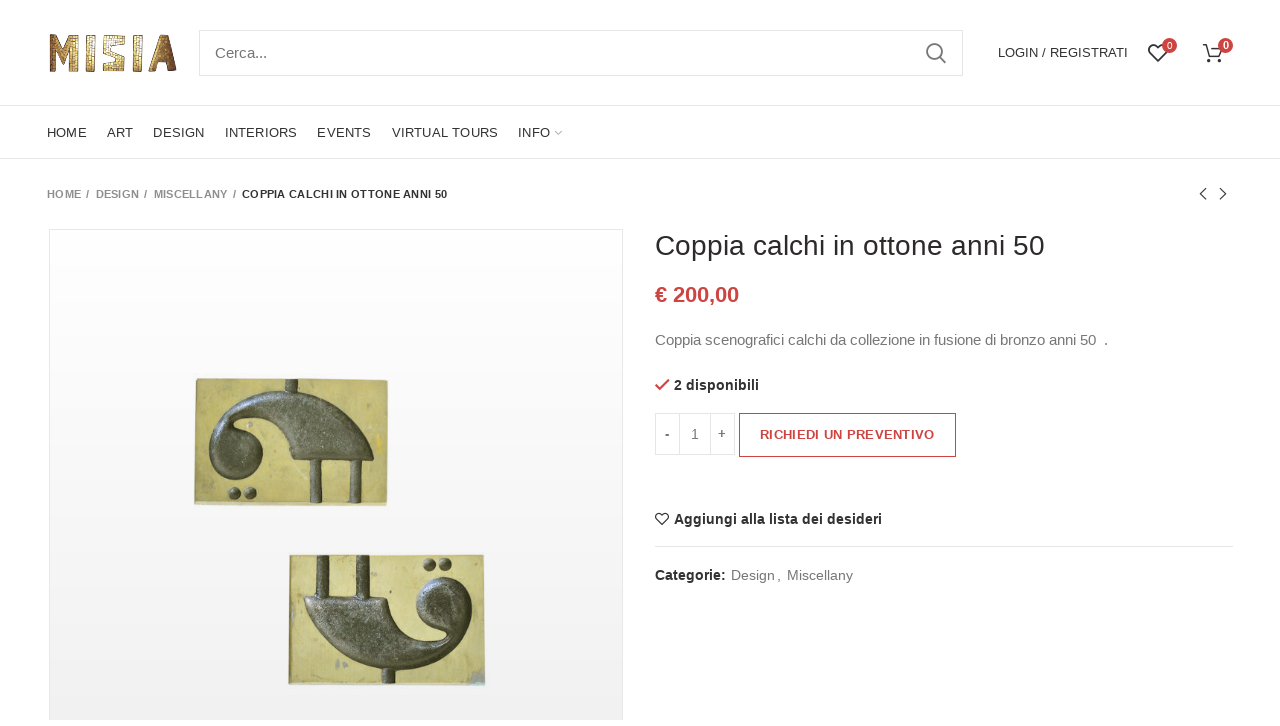

--- FILE ---
content_type: text/html; charset=UTF-8
request_url: https://misiaarte.it/product/coppia-calchi-in-ottone-anni-50/
body_size: 41340
content:
<!DOCTYPE html>
<html lang="it-IT">
<head>
<meta charset="UTF-8">
<meta name="viewport" content="width=device-width, initial-scale=1.0, maximum-scale=1.0, user-scalable=no">
<link rel="profile" href="http://gmpg.org/xfn/11">
<link rel="pingback" href="https://misiaarte.it/xmlrpc.php">
<title>Coppia calchi in ottone anni 50 &#8211; Misia Arte</title>
<meta name='robots' content='max-image-preview:large' />
<link rel='dns-prefetch' href='//api.mapbox.com' />
<link rel='dns-prefetch' href='//fonts.googleapis.com' />
<link rel='dns-prefetch' href='//s.w.org' />
<link rel="alternate" type="application/rss+xml" title="Misia Arte &raquo; Feed" href="https://misiaarte.it/feed/" />
<link rel="alternate" type="application/rss+xml" title="Misia Arte &raquo; Feed dei commenti" href="https://misiaarte.it/comments/feed/" />
<link rel="alternate" type="application/rss+xml" title="Misia Arte &raquo; Coppia calchi in ottone anni 50 Feed dei commenti" href="https://misiaarte.it/product/coppia-calchi-in-ottone-anni-50/feed/" />
<link rel='stylesheet' id='wp-block-library-css'  href='//misiaarte.it/wp-content/cache/wpfc-minified/lbyv4hlm/88159.css' type='text/css' media='all' />
<link rel='stylesheet' id='wc-blocks-vendors-style-css'  href='//misiaarte.it/wp-content/cache/wpfc-minified/dn4mkq0/88159.css' type='text/css' media='all' />
<link rel='stylesheet' id='wc-blocks-style-css'  href='//misiaarte.it/wp-content/cache/wpfc-minified/2nvn3cna/88159.css' type='text/css' media='all' />
<link rel='stylesheet' id='wpbforwpbakery-main-css'  href='//misiaarte.it/wp-content/cache/wpfc-minified/1z6rvog8/88159.css' type='text/css' media='all' />
<style id='wpbforwpbakery-main-inline-css' type='text/css'>
.wpbforwpbakery_archive .vc_row.wpb_row.vc_row-fluid,
.wpbforwpbakery-single-product .vc_row.wpb_row.vc_row-fluid,
.wpbforwpbakery-page-template .vc_row.wpb_row.vc_row-fluid{
max-width: 1170;
margin: 0 auto;
}
.wpbforwpbakery_archive .vc_row.wpb_row.vc_row-fluid[data-vc-full-width='true'],
.wpbforwpbakery-single-product .vc_row.wpb_row.vc_row-fluid[data-vc-full-width='true'],
.wpbforwpbakery-page-template .vc_row.wpb_row.vc_row-fluid[data-vc-full-width='true']{
max-width:100%;
}
</style>
<link rel='stylesheet' id='widgetopts-styles-css'  href='//misiaarte.it/wp-content/cache/wpfc-minified/lm1ol8ab/88159.css' type='text/css' media='all' />
<style id='woocommerce-inline-inline-css' type='text/css'>
.woocommerce form .form-row .required { visibility: visible; }
</style>
<link rel='stylesheet' id='mapbox_gl_js_css-css'  href='https://api.mapbox.com/mapbox-gl-js/v1.11.1/mapbox-gl.css?ver=5.8.12' type='text/css' media='all' />
<link rel='stylesheet' id='mapbox_gl_js_geocoder_css-css'  href='https://api.mapbox.com/mapbox-gl-js/plugins/mapbox-gl-geocoder/v2.2.0/mapbox-gl-geocoder.css?ver=5.8.12' type='text/css' media='all' />
<link rel='stylesheet' id='mapbox_gl_js_directions_css-css'  href='https://api.mapbox.com/mapbox-gl-js/plugins/mapbox-gl-directions/v3.1.1/mapbox-gl-directions.css?ver=5.8.12' type='text/css' media='all' />
<link rel='stylesheet' id='wp-mapbox-gl-js-css'  href='//misiaarte.it/wp-content/cache/wpfc-minified/79srqqrs/88159.css' type='text/css' media='all' />
<link rel='stylesheet' id='grw-public-main-css-css'  href='//misiaarte.it/wp-content/cache/wpfc-minified/k9c0u5c1/88159.css' type='text/css' media='all' />
<link rel='stylesheet' id='yith-wacp-frontend-css'  href='//misiaarte.it/wp-content/cache/wpfc-minified/eqgh3as/88159.css' type='text/css' media='all' />
<style id='yith-wacp-frontend-inline-css' type='text/css'>
#yith-wacp-popup .yith-wacp-content a.button {
background: #ebe9eb;
color: #515151;
}
#yith-wacp-popup .yith-wacp-content a.button:hover {
background: #dad8da;
color: #515151;
}
#yith-wacp-popup .yith-wacp-wrapper{max-width: 700px;max-height: 700px;}#yith-wacp-popup .yith-wacp-message:before{min-width: 30px; min-height:30px;background: url(https://www.misiaarte.it/wp-content/plugins/yith-woocommerce-added-to-cart-popup-premium/assets/images/message-icon.png) no-repeat center center;}#yith-wacp-popup .yith-wacp-main{background-color: #ffffff;}
#yith-wacp-popup .yith-wacp-overlay{background-color: #000000;}
#yith-wacp-popup.open .yith-wacp-overlay{opacity: 0.8;}
#yith-wacp-popup .yith-wacp-close{color: #ffffff;}
#yith-wacp-popup .yith-wacp-close:hover{color: #c0c0c0;}
#yith-wacp-popup .yith-wacp-message{color: #000000;background-color: #e6ffc5;}
.yith-wacp-content .cart-info > div{color: #565656;}
.yith-wacp-content .cart-info > div span{color: #000000;}
.yith-wacp-content table.cart-list td.item-info .item-name:hover,.yith-wacp-content h3.product-title:hover{color: #565656;}
.yith-wacp-content table.cart-list td.item-info .item-name,.yith-wacp-content table.cart-list td.item-info dl,.yith-wacp-content h3.product-title{color: #000000;}
.yith-wacp-content table.cart-list td.item-info .item-price,.yith-wacp-content .product-price,.yith-wacp-content ul.products li.product .price,.yith-wacp-content ul.products li.product .price ins {color: #565656;}
</style>
<link rel='stylesheet' id='yith_wcbm_badge_style-css'  href='//misiaarte.it/wp-content/cache/wpfc-minified/edp2219/88159.css' type='text/css' media='all' />
<style id='yith_wcbm_badge_style-inline-css' type='text/css'>
.yith-wcbm-badge-19092{ top: 0px;bottom: auto;left: calc(80% - 33px);right: auto; opacity: 1; }.yith-wcbm-badge-19092 .yith-wcbm-badge__wrap{ -ms-transform: rotateX(3deg) rotateY(0deg) rotateZ(0deg); -webkit-transform: rotateX(3deg) rotateY(0deg) rotateZ(0deg); transform: rotateX(3deg) rotateY(0deg) rotateZ(0deg); }			.yith-wcbm-css-badge-19092{
color: #ffffff;
font-family: "Open Sans",sans-serif;
position:relative;
box-sizing: border-box;
position: absolute;
background-color: transparent;
width: 65px;
height: 65px;
}
.yith-wcbm-css-badge-19092 div.yith-wcbm-css-s1{
width:0;
height:0;
border-right: 65px solid #dd3333;
border-bottom: 65px solid transparent;
z-index:12;
}
.yith-wcbm-css-badge-19092 div.yith-wcbm-css-s2{
}
.yith-wcbm-css-badge-19092 div.yith-wcbm-css-text{
font-size: 13px;
font-weight: bold;
line-height: 13px;
position: absolute;
z-index: 14;
-webkit-transform: rotate(45deg);
-ms-transform: rotate(45deg);
transform: rotate(45deg);
top: 15px;
left: -5px;
width: 91px;
text-align: center;
}
</style>
<link rel='stylesheet' id='googleFontsOpenSans-css'  href='//fonts.googleapis.com/css?family=Open+Sans%3A400%2C600%2C700%2C800%2C300&#038;ver=1.0.0' type='text/css' media='all' />
<link rel='stylesheet' id='ywctm-frontend-css'  href='//misiaarte.it/wp-content/plugins/yith-woocommerce-catalog-mode-premium/assets/css/frontend.min.css?ver=2.0.4' type='text/css' media='all' />
<style id='ywctm-frontend-inline-css' type='text/css'>
form.cart button.single_add_to_cart_button, table.variations, form.variations_form, .single_variation_wrap .variations_button{display: none !important}
</style>
<link rel='stylesheet' id='stripe_styles-css'  href='//misiaarte.it/wp-content/cache/wpfc-minified/70ds3j3y/884y1.css' type='text/css' media='all' />
<link rel='stylesheet' id='select2-css'  href='//misiaarte.it/wp-content/cache/wpfc-minified/dq1afxyw/88159.css' type='text/css' media='all' />
<link rel='stylesheet' id='ywraq-default-form-css'  href='//misiaarte.it/wp-content/cache/wpfc-minified/7bhve5sw/88159.css' type='text/css' media='all' />
<link rel='stylesheet' id='wacp-scroller-plugin-css-css'  href='//misiaarte.it/wp-content/cache/wpfc-minified/qw095bl3/88159.css' type='text/css' media='all' />
<link rel='stylesheet' id='yith_ywraq_frontend-css'  href='//misiaarte.it/wp-content/cache/wpfc-minified/6opwqwdi/88159.css' type='text/css' media='all' />
<style id='yith_ywraq_frontend-inline-css' type='text/css'>
.woocommerce .add-request-quote-button.button, .woocommerce .add-request-quote-button-addons.button{
background-color: #ffffff!important;
color: #cd4441!important;
}
.woocommerce .add-request-quote-button.button:hover,  .woocommerce .add-request-quote-button-addons.button:hover{
background-color: #cd4441!important;
color: #fff!important;
}
.woocommerce a.add-request-quote-button{
color: #cd4441!important;
}
.woocommerce a.add-request-quote-button:hover{
color: #fff!important;
}
.woocommerce.single-product button.single_add_to_cart_button.button {margin-right: 5px;}
.woocommerce.single-product .product .yith-ywraq-add-to-quote { display: inline-block; line-height: normal; vertical-align: middle; }
</style>
<link rel='stylesheet' id='js_composer_front-css'  href='//misiaarte.it/wp-content/cache/wpfc-minified/lnr4x48s/88159.css' type='text/css' media='all' />
<link rel='stylesheet' id='dhvc-woocommerce-page-css'  href='//misiaarte.it/wp-content/cache/wpfc-minified/jzu8kqsx/88159.css' type='text/css' media='all' />
<link rel='stylesheet' id='font-awesome-css-css'  href='//misiaarte.it/wp-content/cache/wpfc-minified/r1vx3vx/88159.css' type='text/css' media='all' />
<link rel='stylesheet' id='bootstrap-css'  href='//misiaarte.it/wp-content/cache/wpfc-minified/dtkio6i1/88159.css' type='text/css' media='all' />
<link rel='stylesheet' id='woodmart-style-css'  href='//misiaarte.it/wp-content/cache/wpfc-minified/e2ds40aa/88159.css' type='text/css' media='all' />
<link rel='stylesheet' id='xts-style-header_822602-css'  href='//misiaarte.it/wp-content/cache/wpfc-minified/jzy42cvt/88159.css' type='text/css' media='all' />
<link rel='stylesheet' id='xts-style-theme_settings_default-css'  href='//misiaarte.it/wp-content/cache/wpfc-minified/e5tone9d/88159.css' type='text/css' media='all' />
<link rel='stylesheet' id='child-style-css'  href='//misiaarte.it/wp-content/themes/woodmart-child/style.css?ver=4.6.0' type='text/css' media='all' />
<script type="text/template" id="tmpl-variation-template">
<div class="woocommerce-variation-description">{{{ data.variation.variation_description }}}</div>
<div class="woocommerce-variation-price">{{{ data.variation.price_html }}}</div>
<div class="woocommerce-variation-availability">{{{ data.variation.availability_html }}}</div>
</script>
<script type="text/template" id="tmpl-unavailable-variation-template">
<p>Questo prodotto non è disponibile. Scegli un&#039;altra combinazione.</p>
</script>
<script src='//misiaarte.it/wp-content/cache/wpfc-minified/jr6qobyc/88159.js' type="text/javascript"></script>
<!-- <script type='text/javascript' src='https://misiaarte.it/wp-includes/js/jquery/jquery.min.js?ver=3.6.0' id='jquery-core-js'></script> -->
<!-- <script type='text/javascript' src='https://misiaarte.it/wp-includes/js/jquery/jquery-migrate.min.js?ver=3.3.2' id='jquery-migrate-js'></script> -->
<!-- <script type='text/javascript' src='https://misiaarte.it/wp-content/plugins/woocommerce/assets/js/jquery-blockui/jquery.blockUI.min.js?ver=2.7.0-wc.6.4.0' id='jquery-blockui-js'></script> -->
<script type='text/javascript' id='wc-add-to-cart-js-extra'>
/* <![CDATA[ */
var wc_add_to_cart_params = {"ajax_url":"\/wp-admin\/admin-ajax.php","wc_ajax_url":"\/?wc-ajax=%%endpoint%%","i18n_view_cart":"Visualizza carrello","cart_url":"https:\/\/misiaarte.it\/carrello\/","is_cart":"","cart_redirect_after_add":"no"};
/* ]]> */
</script>
<script src='//misiaarte.it/wp-content/cache/wpfc-minified/96lip18j/88159.js' type="text/javascript"></script>
<!-- <script type='text/javascript' src='https://misiaarte.it/wp-content/plugins/woocommerce/assets/js/frontend/add-to-cart.min.js?ver=6.4.0' id='wc-add-to-cart-js'></script> -->
<script type='text/javascript' src='https://api.mapbox.com/mapbox-gl-js/v1.11.1/mapbox-gl.js?ver=5.8.12' id='mapbox_gl_js-js'></script>
<script type='text/javascript' src='https://api.mapbox.com/mapbox-gl-js/plugins/mapbox-gl-geocoder/v2.2.0/mapbox-gl-geocoder.min.js?ver=5.8.12' id='mapbox_gl_geocoder_js-js'></script>
<script type='text/javascript' src='https://api.mapbox.com/mapbox-gl-js/plugins/mapbox-gl-directions/v3.1.1/mapbox-gl-directions.js?ver=5.8.12' id='mapbox_gl_directions_js-js'></script>
<script src='//misiaarte.it/wp-content/cache/wpfc-minified/8yuy1yqy/88159.js' type="text/javascript"></script>
<!-- <script type='text/javascript' src='https://misiaarte.it/wp-content/plugins/wp-mapbox-gl-js/public/js/wp-mapbox-gl-js-public.js?ver=446' id='wp-mapbox-gl-js-js'></script> -->
<!-- <script type='text/javascript' src='https://misiaarte.it/wp-content/plugins/js_composer/assets/js/vendors/woocommerce-add-to-cart.js?ver=6.2.0' id='vc_woocommerce-add-to-cart-js-js'></script> -->
<!-- <script type='text/javascript' defer="defer" src='https://misiaarte.it/wp-content/plugins/widget-google-reviews/assets/js/public-main.js?ver=5.8' id='grw-public-main-js-js'></script> -->
<script type='text/javascript' id='woocommerce-tokenization-form-js-extra'>
/* <![CDATA[ */
var wc_tokenization_form_params = {"is_registration_required":"","is_logged_in":""};
/* ]]> */
</script>
<script src='//misiaarte.it/wp-content/cache/wpfc-minified/tvexh4/884y1.js' type="text/javascript"></script>
<!-- <script type='text/javascript' src='https://misiaarte.it/wp-content/plugins/woocommerce/assets/js/frontend/tokenization-form.min.js?ver=6.4.0' id='woocommerce-tokenization-form-js'></script> -->
<link rel="https://api.w.org/" href="https://misiaarte.it/wp-json/" /><link rel="alternate" type="application/json" href="https://misiaarte.it/wp-json/wp/v2/product/17992" /><link rel="EditURI" type="application/rsd+xml" title="RSD" href="https://misiaarte.it/xmlrpc.php?rsd" />
<link rel="wlwmanifest" type="application/wlwmanifest+xml" href="https://misiaarte.it/wp-includes/wlwmanifest.xml" /> 
<meta name="generator" content="WordPress 5.8.12" />
<meta name="generator" content="WooCommerce 6.4.0" />
<link rel="canonical" href="https://misiaarte.it/product/coppia-calchi-in-ottone-anni-50/" />
<link rel='shortlink' href='https://misiaarte.it/?p=17992' />
<link rel="alternate" type="application/json+oembed" href="https://misiaarte.it/wp-json/oembed/1.0/embed?url=https%3A%2F%2Fmisiaarte.it%2Fproduct%2Fcoppia-calchi-in-ottone-anni-50%2F" />
<link rel="alternate" type="text/xml+oembed" href="https://misiaarte.it/wp-json/oembed/1.0/embed?url=https%3A%2F%2Fmisiaarte.it%2Fproduct%2Fcoppia-calchi-in-ottone-anni-50%2F&#038;format=xml" />
<script type="text/javascript" src="//widget.trustpilot.com/bootstrap/v5/tp.widget.bootstrap.min.js" async></script>
<meta name="theme-color" content="">	<noscript><style>.woocommerce-product-gallery{ opacity: 1 !important; }</style></noscript>
<style type="text/css">.recentcomments a{display:inline !important;padding:0 !important;margin:0 !important;}</style><style type="text/css" id="filter-everything-inline-css">.wpc-orderby-select{width:100%}.wpc-filters-open-button-container{display:none}.wpc-debug-message{padding:16px;font-size:14px;border:1px dashed #ccc;margin-bottom:20px}.wpc-debug-title{visibility:hidden}.wpc-button-inner,.wpc-chip-content{display:flex;align-items:center}.wpc-icon-html-wrapper{position:relative;margin-right:10px;top:2px}.wpc-icon-html-wrapper span{display:block;height:1px;width:18px;border-radius:3px;background:#2c2d33;margin-bottom:4px;position:relative}span.wpc-icon-line-1:after,span.wpc-icon-line-2:after,span.wpc-icon-line-3:after{content:"";display:block;width:3px;height:3px;border:1px solid #2c2d33;background-color:#fff;position:absolute;top:-2px;box-sizing:content-box}span.wpc-icon-line-3:after{border-radius:50%;left:2px}span.wpc-icon-line-1:after{border-radius:50%;left:5px}span.wpc-icon-line-2:after{border-radius:50%;left:12px}body .wpc-filters-open-button-container a.wpc-filters-open-widget,body .wpc-filters-open-button-container a.wpc-open-close-filters-button{display:inline-block;text-align:left;border:1px solid #2c2d33;border-radius:2px;line-height:1.5;padding:7px 12px;background-color:transparent;color:#2c2d33;box-sizing:border-box;text-decoration:none!important;font-weight:400;transition:none;position:relative}@media screen and (max-width:768px){.wpc_show_bottom_widget .wpc-filters-open-button-container,.wpc_show_open_close_button .wpc-filters-open-button-container{display:block}.wpc_show_bottom_widget .wpc-filters-open-button-container{margin-top:1em;margin-bottom:1em}}</style>
<link rel="preconnect" href="//code.tidio.co"><meta name="generator" content="Powered by WPBakery Page Builder - drag and drop page builder for WordPress."/>
<meta name="generator" content="Powered by Slider Revolution 6.7.29 - responsive, Mobile-Friendly Slider Plugin for WordPress with comfortable drag and drop interface." />
<link rel="icon" href="https://misiaarte.it/wp-content/uploads/2020/04/cropped-favicon-2-32x32.png" sizes="32x32" />
<link rel="icon" href="https://misiaarte.it/wp-content/uploads/2020/04/cropped-favicon-2-192x192.png" sizes="192x192" />
<link rel="apple-touch-icon" href="https://misiaarte.it/wp-content/uploads/2020/04/cropped-favicon-2-180x180.png" />
<meta name="msapplication-TileImage" content="https://misiaarte.it/wp-content/uploads/2020/04/cropped-favicon-2-270x270.png" />
<script>function setREVStartSize(e){
//window.requestAnimationFrame(function() {
window.RSIW = window.RSIW===undefined ? window.innerWidth : window.RSIW;
window.RSIH = window.RSIH===undefined ? window.innerHeight : window.RSIH;
try {
var pw = document.getElementById(e.c).parentNode.offsetWidth,
newh;
pw = pw===0 || isNaN(pw) || (e.l=="fullwidth" || e.layout=="fullwidth") ? window.RSIW : pw;
e.tabw = e.tabw===undefined ? 0 : parseInt(e.tabw);
e.thumbw = e.thumbw===undefined ? 0 : parseInt(e.thumbw);
e.tabh = e.tabh===undefined ? 0 : parseInt(e.tabh);
e.thumbh = e.thumbh===undefined ? 0 : parseInt(e.thumbh);
e.tabhide = e.tabhide===undefined ? 0 : parseInt(e.tabhide);
e.thumbhide = e.thumbhide===undefined ? 0 : parseInt(e.thumbhide);
e.mh = e.mh===undefined || e.mh=="" || e.mh==="auto" ? 0 : parseInt(e.mh,0);
if(e.layout==="fullscreen" || e.l==="fullscreen")
newh = Math.max(e.mh,window.RSIH);
else{
e.gw = Array.isArray(e.gw) ? e.gw : [e.gw];
for (var i in e.rl) if (e.gw[i]===undefined || e.gw[i]===0) e.gw[i] = e.gw[i-1];
e.gh = e.el===undefined || e.el==="" || (Array.isArray(e.el) && e.el.length==0)? e.gh : e.el;
e.gh = Array.isArray(e.gh) ? e.gh : [e.gh];
for (var i in e.rl) if (e.gh[i]===undefined || e.gh[i]===0) e.gh[i] = e.gh[i-1];
var nl = new Array(e.rl.length),
ix = 0,
sl;
e.tabw = e.tabhide>=pw ? 0 : e.tabw;
e.thumbw = e.thumbhide>=pw ? 0 : e.thumbw;
e.tabh = e.tabhide>=pw ? 0 : e.tabh;
e.thumbh = e.thumbhide>=pw ? 0 : e.thumbh;
for (var i in e.rl) nl[i] = e.rl[i]<window.RSIW ? 0 : e.rl[i];
sl = nl[0];
for (var i in nl) if (sl>nl[i] && nl[i]>0) { sl = nl[i]; ix=i;}
var m = pw>(e.gw[ix]+e.tabw+e.thumbw) ? 1 : (pw-(e.tabw+e.thumbw)) / (e.gw[ix]);
newh =  (e.gh[ix] * m) + (e.tabh + e.thumbh);
}
var el = document.getElementById(e.c);
if (el!==null && el) el.style.height = newh+"px";
el = document.getElementById(e.c+"_wrapper");
if (el!==null && el) {
el.style.height = newh+"px";
el.style.display = "block";
}
} catch(e){
console.log("Failure at Presize of Slider:" + e)
}
//});
};</script>
<style type="text/css" id="wp-custom-css">
.title-size-small .entry-title {
font-size:28px;
}
.yith-wcbm-badge {
display: block!important;
}
.yith-ywraq-add-button.show {
border: 1px solid #cd4441;
}
.yith-ywraq-add-button.show a {
box-shadow: unset !important;
}
.whb-general-header .woodmart-logo img {
height:50px !important;
}
.wrapp-category .more-products {
display:none;
}
span.menu-opener.color-scheme-light {
background-color: #cccbc6;
color: black;
opacity: 0.5;
}
.wrapp-swatches {
display: none !important;
}
#menu-categories li:hover a span {
font-size: 17px !important;
}
.woodmart-post-date {
display: none;
}
ul#menu-categories {
opacity: 0.7;
}
@media screen and (min-width: 600px) {
.blog-design-small-images.has-post-thumbnail.blog-style-shadow .article-body-container {
margin-left: -125px;
}
}
.category-grid-item:hover .category-title, .category-grid-item:hover .more-products {
color:#FFF;
}
span.tab-label:after {
background-color: #FFF !important;
}
.product_title {
font-size:28px !important;
}
.woocommerce-product-details__short-description p {
font-size:15px !important;
}
.woocommerce-Price-currencySymbol {
padding-right: 6px;
}
.product-image-summary .quantity {
margin: 0px;
}
.product-tabs-wrapper {
background-color: #f9f9f9!important;
}
.woocommerce-product-attributes-item__label {
color:#cd4441;
}
.dokan-alert-danger, .dokan-alert-info, .dokan-alert-warning, .dokan-error, .dokan-info, .mc4wp-error, .mc4wp-notice, .woocommerce-error, .woocommerce-info, div.wpcf7-mail-sent-ng, div.wpcf7-validation-errors {
background-color: #cd4441;
}
.product-category:hover .wrapp-category:before {
opacity: .4;
content: "";
position: absolute;
top: 0;
right: 0;
bottom: 0;
left: 0;
z-index: 2;
background-color: #000;
}
.cat-design-center .category-title {
color: #FFF;
opacity: 0;
}
.product-category:hover .category-title {
opacity:1;
color: #cd4441 !important;
font-weight:900;
}
@media screen and (min-width: 600px) {
.page-title.color-scheme-light .entry-title {
color: #cd4441 !important;
padding-top: 85px;
}
}
.page-title.color-scheme-light .entry-title {
color: #cd4441 !important;
}
.category .breadcrumbs {
display:inline-block;
}
.meta-author, .hovered-social-icons {
display:none !important;
}
.color-scheme-light .category-nav-link .category-products-count {
display: none;
}
.yith-wcbm-badge {
left: unset;
right: 0;
}
@media (min-width: 1024px) {
.page-title.page-title-default.title-size-default.title-design-centered.color-scheme-light.title-blog {
height:400px !important;
}
}
@media (min-width: 1024px) {
.page-title.page-title-default.title-size-default.title-design-centered.color-scheme-light {
height:400px !important;
}
}
.woodmart-prefooter {
display: none;
}
.product-template-default #yith-wcbm-cloned-badges {
display:none;
}
.product-label.out-of-stock {
background-color: #101010!important;
color: white!important;
font-weight: 900;
}
/* IPanorama */
.ipnrm-body img {
max-width: 800px !important;
width: 100%;
}
/* Search Bar */
.searchform input[type=text] {
border-width: 1px !important;
}
/* Griglia Prodotti */
.product-grid-item .product-element-top,
.suggestion-thumb {
border: 1px solid rgba(232, 232, 232, 1);
background: linear-gradient(to bottom, #fff, #efefef);
display: inline-block;
}
.product-short-image {
background: linear-gradient(to bottom, #fff, #f9f9f9);
display: inline-block;
}
.product-grid-item .product-element-top img, .suggestion-thumb img, .product-short-image img {
mix-blend-mode: multiply;
}
.woodmart-hover-icons .woodmart-buttons {
padding: 0px !important;
box-shadow: none !important;
}
/* Pagina Prodotto */
.product-image-wrap figure {
border: 1px solid rgba(232, 232, 232, 1);
background: linear-gradient(to bottom, #fff, #efefef);
display: inline-block;
}
.product-image-wrap figure img,
.woocommerce-product-gallery .product-image-thumbnail img {  
mix-blend-mode: multiply;
}
.woocommerce-product-gallery .product-image-thumbnail {
margin-top:10px !important;
border: 1px solid rgba(232, 232, 232, 1);
background: linear-gradient(to bottom, #fff, #efefef);
display: inline-block;
}
.wd-gallery-btn > a {
margin-bottom:5px;
border-radius: 0px !important;
} 
.woocommerce-product-details__short-description {
text-align: justify;
}
/* Pagina Blog */
.post-img-wrapp {
border: 1px solid rgba(232, 232, 232, 1);
}	
.blog-post-loop .entry-thumbnail img {
height: 275px;
}
@media screen and (min-width: 575px) and (max-width: 1024px) {
.blog-post-loop .entry-thumbnail img {
height: 200px;
}
}
.blog-pagination-pagination .entry-content.woodmart-entry-content,
.post-single-page .entry-content {
text-align: justify;
}
.blog-pagination-pagination .woodmart-entry-meta {
display: none;
}
@media (max-width: 575px) {
.blog-post-loop.blog-style-flat .article-body-container {
padding-bottom: 25px; 
padding-left: 15px !important;
padding-right: 15px !important;
}
.blog-post-loop.blog-style-flat {
margin-bottom: 20px !important;
}
.blog-post-loop .entry-thumbnail img {
height: 375px;
}
}
form.customize-unpreviewable, form.customize-unpreviewable input, form.customize-unpreviewable select, form.customize-unpreviewable button, a.customize-unpreviewable, area.customize-unpreviewable {
cursor: inherit !important;
}
/* Pagina Categoria Prodotto */
.page-title-default {
background-color: #f9f9f9;
background-image: none !important;
}
.woocommerce-page .page-title {
background-color: #f9f9f9;
background-image: none !important;
margin-bottom: 0px;
padding-bottom: 45px !important;
}
.woocommerce-page .woodmart-woo-breadcrumbs {
margin-top: -15px;
border-bottom: none !important;
}
.woocommerce-breadcrumb a, .yoast-breadcrumb a,
.woocommerce-breadcrumb .breadcrumb-last, .yoast-breadcrumb .breadcrumb_last {
text-transform: uppercase;
letter-spacing: .3px;
font-weight: 600;
font-size: 11px;
}
.woocommerce-breadcrumb a:hover,
.yoast-breadcrumb a:hover {
color: #cd4441;
}
.woocommerce-result-count {
display:none !important;
}
.wd-filter-list .count {
padding-inline: 5px;
min-width: 30px;
height: 20px;
border: 1px solid var(--brdcolor-gray-300);
border-radius: 35px;
color: var(--color-gray-500);
text-align: center;
font-size: 12px;
line-height: 18px;
transition: color .25s ease, background-color .25s ease, border-color .25s ease;
margin-inline-start: 5px;
}
/* Filtri */
.wpc-term-count {
font-size: 0 !important;
}
.wpc-term-count-value {
font-size: 12px; 
}
@media (max-width: 1025px) {
.offcanvas-sidebar-tablet .woodmart-toolbar .woodmart-sticky-sidebar-opener.shop-sidebar-opener {
display: none;
}
.offcanvas-sidebar-tablet .shop-content-area:not(.col-lg-12) .woodmart-shop-tools {
flex-direction: row;
}
}
@media (max-width: 768px) {
.offcanvas-sidebar-mobile .shop-content-area:not(.col-lg-12) .woodmart-woo-breadcrumbs {
flex-direction: column;
align-items: start;
}
}
.woodmart-show-sidebar-btn {
margin-top:13px !important;
margin-bottom: 10px !important;
font-size: 14px !important;
}
.widget_wpc_sorting_widget {
margin:0 !important;
padding:0 !important;
float:right
}
.wpc-custom-selected-terms {
border-top: 1px solid rgba(129, 129, 129, 0.2);
padding: 20px 0 15px 0;
}
#yith-wcbm-cloned-badges {
display: none !important;
}
.wpc-orderby-select {
border-width: 1px !important;
border-bottom: 0 !important;
max-width: 200px !important;
font-size: 14px !important;
}
.wpc-filters-main-wrap .wpc-filter-title {
margin-top: 30px;
padding-bottom: 10px;
border-bottom: 1px solid rgba(232, 232, 232, 1)
}
.wpc-filters-main-wrap input[type=checkbox], .wpc-filters-main-wrap input[type=radio] {
-webkit-appearance: none;
-moz-appearance: none;
position: relative;
width: 15px;
height: 15px;
border: 1px solid #8E8E8E;
background: #ffffff;
border-radius: 0px;
min-width: 15px;
}
.wpc-filters-main-wrap input[type=radio]:hover, .wpc-filters-main-wrap input[type=checkbox]:hover {
border-color: #cd4441;
}
.wpc-filters-main-wrap input[type=radio]:checked, .wpc-filters-main-wrap input[type=checkbox]:checked {
border-color: #cd4441;
background: #cd4441;
}
.wpc-filters-main-wrap input[type=radio]:checked:hover,
.wpc-filters-main-wrap input[type=checkbox]:checked:hover {
background: #cd4441 !important;
}
.wpc-filters-main-wrap input[type=checkbox]:after {
left: 4px;
top: 0px;
border-color: #fff;
border-width: 1px;
}
.wpc-filters-main-wrap .wpc-posts-found,
.wpc-filters-main-wrap .wpc-filter-selected-values {
display: none;
}
.wpc-filters-main-wrap span.wpc-term-count-brackets-open,
.wpc-filters-main-wrap span.wpc-term-count-brackets-close {
display: none;
}
.wpc-filters-main-wrap .wpc-term-count {
padding-right: 5px;
padding-left: 5px;
min-width: 30px;
height: 18px;
border: 1px solid;
border-radius: 35px;
color: #767676;
text-align: center;
font-size: 12px;
line-height: 18px; 
float:right
}
.wpc-filters-main-wrap li.wpc-term-item label,
.wpc-filters-main-wrap li.wpc-term-item a {
width: 100% !important;
}
body .wpc-filter-chips-list li.wpc-chip-reset-all a, .wpc-filter-chips-list a, body .wpc-filter-chips-list li.wpc-filter-chip a {
border-color: rgba(232, 232, 232, 1) !important;
color: #727272;
font-weight: normal;
padding: 5px 10px;
border-radius: 0px
}
body .wpc-filter-chips-list li.wpc-chip-reset-all a:hover, .wpc-filter-chips-list a:hover, body .wpc-filter-chips-list li.wpc-filter-chip a:hover {
color: #333;
}
.woodmart-back-btn {
display: none !important;
}
.woodmart-shop-tools {
/*display:none*/;
}
.woodmart-shopping-cart .customize-unpreviewable {
float: left;
}
.category-grid-item .wrapp-category {
border: 1px solid rgba(232, 232, 232, 1);
background: linear-gradient(to bottom, #fff, #efefef);
display: inline-block;
}
.category-grid-item .category-image {  
mix-blend-mode: multiply;
}
.category-grid-item .hover-mask {
position: absolute;
right: 0;
bottom: 0;
left: 0;
padding-top: 50px;
padding-bottom: 15px;
background: linear-gradient(to bottom, transparent 5%, rgba(0, 0, 0, .35) 50%, rgba(0, 0, 0, .8) 100%);
transform: none !important;
top: inherit !important;
}
.categories-style-masonry-first .category-grid-item:first-child .category-title {
font-size: 20px !important;
}
.category-grid-item .category-title {
position: relative;
padding: 0px 20px;
color: #ffffff !important;
font-weight: normal !important;
transition: transform 0.5s ease;
opacity: 1 !important;
text-align: left !important;
}
.cat-design-center .wrapp-category:before, .cat-design-replace-title .wrapp-category:before,
.product-category:hover .wrapp-category:before {
display: none;
}
.blog-post-loop .article-inner .meta-categories-wrapp {
display: none;
}
.blog-post-loop .article-inner .meta-categories-wrapp,
.blog-post-loop .article-inner .entry-title {
transition: transform 0.5s ease;
text-align: left;
text-transform: uppercase;
font-size: 20px;
}
.blog-post-loop .article-inner:hover .meta-categories-wrapp,
.blog-post-loop .article-inner:hover .entry-title,
.product-category:hover .category-title {
color: #ffffff !important;
font-weight: normal !important;
transform: translateY(-10px);
transition: transform 0.5s ease;
}
.blog-post-loop .article-inner .entry-title::after,
.product-category .category-title::after {
content: "";
position: absolute;
bottom: 0px;
left: 20px;
right: 20px;
border-bottom: 2px solid #ffffff;
transform: scaleX(0);
transform-origin: left center;
transition: transform 0.5s ease;
}
.blog-post-loop .article-inner .entry-title::after {
left: 0px;
right: 0px;
}
.blog-post-loop .article-inner:hover .entry-title::after,
.product-category:hover .category-title::after {
transform: scaleX(1);
}
.blog-post-loop .meta-post-categories>a:focus, .meta-post-categories>a:hover,
.blog-post-loop .entry-title.title>a:hover {
color: #ffffff !important;
}
.post-img-wrapp a {
transition: transform 0.5s ease;
transform: none;
}
.blog-post-loop .article-inner:hover .post-img-wrapp a {
-webkit-transform: scale3d(1.1, 1.1, 1) !important;
transform: scale3d(1.1, 1.1, 1) !important;
}
.post-img-wrapp a:after {
display: none !important;
}
.vc_row.wpb_row.vc_row-fluid.vc_custom_1595446680174.vc_row-has-fill.vc_row-o-full-height.vc_row-o-columns-stretch.vc_row-o-equal-height.vc_row-flex.woodmart-bg-center-center {
min-height: auto !important
}
.wpc-filters-main-wrap .wpc-filters-labels li.wpc-term-item label span.wpc-filter-label-wrapper,
.wpc-filters-main-wrap .wpc-filters-labels li.wpc-term-item label {
border-radius: 0px !important;
}
.blog_filters {
position: relative;
width: 100%;
top: -10px;
}
.woodmart-blog-holder {
margin-top: 50px;
}
.blog_filters .wpc-filters-main-wrap .wpc-filter-title {
display: none !important;
}
.woodmart-archive-blog .title-size-small {
padding-bottom: 15px;
}
.woodmart-archive-blog .widget_wpc_filters_widget {
border: none !important;
margin-top: -43px !important;
padding-bottom: 0px !important;
width: 100%;
}
.mobile-nav .searchform input[type=text] {
font-weight: normal;
}
@media (max-width: 768px) {
.offcanvas-sidebar-mobile .sidebar-container .widget-area {
padding-top: 0px; 
}
}
.tp-widget-wrapper {
text-align: left !important;
}
.woodmart-toolbar-link .woodmart-custom-icon:before {
content: "\f120" !important;
}
.site-mobile-menu li a {
font-weight: normal;
}
.woodmart-title-size-medium .woodmart-title-container {
font-size: 20px !important;
}
.whb-general-header .whb-mobile-left, .whb-general-header .whb-mobile-right {
flex: none;
}
.footer-container .footer-column {
text-align: center;
}
.footer-logo {
margin: 0 auto;
}
.homepage_block p,
.homepage_block h4 {
text-shadow: 2px 2px 2px #fff, -3px 0px 5px #fff;
}
.category-grid-item {
display: flex;
flex-direction: column;
}
.wrapp-category {
flex-grow: 1;
display: flex;
flex-direction: column;
justify-content: space-between;
}
.wp-gr .grw-row-s .grw-header,.wp-gr .grw-row-s .grw-review,.wp-gr .grw-row-m .grw-header+.grw-content .grw-review {
-ms-flex: 0 0 50% !important;
flex: 0 0 50% !important;
max-width: 50% !important;
}
.wp-gr .wp-google-based, 
.wp-gr .wp-google-powered {
color: #000 !important;
margin-left: 6px !important;
}
.wp-google-right div {
display: inline-block;
}
.product-additional-galleries {
display: flex;
flex-wrap: wrap;
flex-direction: row-reverse;
width: 100%;
}
.product-video-button.wd-gallery-btn {
width: 50%;
align-items: flex-end;
margin-bottom: 0px;
}
.woodmart-show-product-gallery-wrap.wd-gallery-btn {
width: 100%;
align-items: flex-start;
margin-bottom: 0px;
}
.product-video-button + .woodmart-show-product-gallery-wrap {
width: 50%;
}
.masonry-container .tag-live::before {
content: "● LIVE";
position: absolute;
top: 10px;
right: 15px;
background-color: rgba(255, 255, 255, 0.85);
color: red;
font-weight: bold;
padding: 2px 8px;
border: 1px solid red;
font-size: 13px;
animation: csb-blink-text 2s step-start infinite;
z-index: 10;
}
@keyframes csb-blink-text {
0%, 100% { opacity: 1; }
50% { opacity: 0.3; }
}
.woodmart-products-per-page {
margin-bottom: -3px;
margin-right: 15px !important;
line-height: 45px;
}
@media (max-width: 1024px) {
.woodmart-show-sidebar-btn {
order: 1;
}
.woodmart-products-per-page {
display: inline-flex;
order: 2;
}
.widget_wpc_sorting_widget {
order: 3;
}
}
.woodmart-burger-icon .custom-burger-icon::before {
content: "\f125" !important;
font-family: "woodmart-font" !important;
font-size: 19px !important;
}
.ywraq_number_items {
position: absolute;
top: 5px;
right: 0px;
background: #cd4441;
color: #fff;
min-width: 15px;
height: 15px;
font-size: 11px;
font-weight: bold;
border-radius: 50%;
display: flex;
align-items: center;
justify-content: center;
z-index: 20;
}		</style>
<style>		
</style><noscript><style> .wpb_animate_when_almost_visible { opacity: 1; }</style></noscript></head>
<body class="product-template-default single single-product postid-17992 theme-woodmart woocommerce woocommerce-page woocommerce-no-js yith-wcbm-theme-woodmart wrapper-full-width form-style-square form-border-width-1 woodmart-product-design-default categories-accordion-on woodmart-archive-shop woodmart-ajax-shop-on offcanvas-sidebar-mobile offcanvas-sidebar-tablet offcanvas-sidebar-desktop notifications-sticky sticky-toolbar-on btns-default-flat btns-default-dark btns-default-hover-dark btns-shop-flat btns-shop-light btns-shop-hover-light btns-accent-flat btns-accent-light btns-accent-hover-light wpb-js-composer js-comp-ver-6.2.0 vc_responsive">
<div class="website-wrapper">
<!-- HEADER -->
<header class="whb-header whb-sticky-shadow whb-scroll-slide whb-sticky-clone">
<div class="whb-main-header">
<div class="whb-row whb-top-bar whb-not-sticky-row whb-with-bg whb-without-border whb-color-dark whb-flex-flex-middle whb-hidden-desktop whb-hidden-mobile">
<div class="container">
<div class="whb-flex-row whb-top-bar-inner">
<div class="whb-column whb-col-left whb-visible-lg whb-empty-column">
</div>
<div class="whb-column whb-col-center whb-visible-lg whb-empty-column">
</div>
<div class="whb-column whb-col-right whb-visible-lg">
<div class="woodmart-social-icons text-center icons-design-default icons-size- color-scheme-light social-share social-form-circle">
<a rel="nofollow" href="https://www.facebook.com/sharer/sharer.php?u=https://misiaarte.it/product/coppia-calchi-in-ottone-anni-50/" target="_blank" class=" woodmart-social-icon social-facebook">
<i class="fa fa-facebook"></i>
<span class="woodmart-social-icon-name">Facebook</span>
</a>
<a rel="nofollow" href="https://twitter.com/share?url=https://misiaarte.it/product/coppia-calchi-in-ottone-anni-50/" target="_blank" class=" woodmart-social-icon social-twitter">
<i class="fa fa-twitter"></i>
<span class="woodmart-social-icon-name">Twitter</span>
</a>
</div>
<div class="whb-divider-element whb-divider-stretch "></div><div class="whb-navigation whb-secondary-menu site-navigation woodmart-navigation menu-right navigation-style-bordered" role="navigation">
<div class="menu-top-bar-right-container"><ul id="menu-top-bar-right" class="menu"><li id="menu-item-402" class="woodmart-open-newsletter menu-item menu-item-type-custom menu-item-object-custom menu-item-402 item-level-0 menu-item-design-default menu-simple-dropdown item-event-hover onepage-link callto-btn"><a href="https://www.misiaarte.it/home#newsletter" class="woodmart-nav-link"><i class="fa fa-envelope-o"></i><span class="nav-link-text">NEWSLETTER</span></a></li>
<li id="menu-item-11580" class="menu-item menu-item-type-post_type menu-item-object-page menu-item-11580 item-level-0 menu-item-design-default menu-simple-dropdown item-event-hover"><a href="https://misiaarte.it/contattaci/" class="woodmart-nav-link"><span class="nav-link-text">Contact us</span></a></li>
<li id="menu-item-26790" class="menu-item menu-item-type-post_type menu-item-object-page menu-item-26790 item-level-0 menu-item-design-default menu-simple-dropdown item-event-hover"><a href="https://misiaarte.it/chi-siamo/" class="woodmart-nav-link"><span class="nav-link-text">About us</span></a></li>
</ul></div></div><!--END MAIN-NAV-->
<div class="whb-divider-element whb-divider-stretch "></div>
<div class="woodmart-social-icons text-left icons-design-default icons-size- color-scheme-dark social-follow social-form-circle">
<a rel="nofollow" href="https://www.facebook.com/misiaarte.it" target="_blank" class=" woodmart-social-icon social-facebook">
<i class="fa fa-facebook"></i>
<span class="woodmart-social-icon-name">Facebook</span>
</a>
<a rel="nofollow" href="https://www.instagram.com/stefano_straziota_misia_bari/?hl=it" target="_blank" class=" woodmart-social-icon social-instagram">
<i class="fa fa-instagram"></i>
<span class="woodmart-social-icon-name">Instagram</span>
</a>
<a rel="nofollow" href="https://www.youtube.com/channel/UC8ad-xQfenUeqb1EC1u95-Q" target="_blank" class=" woodmart-social-icon social-youtube">
<i class="fa fa-youtube"></i>
<span class="woodmart-social-icon-name">YouTube</span>
</a>
</div>
</div>
<div class="whb-column whb-col-mobile whb-hidden-lg">
<div class="woodmart-social-icons text-center icons-design-default icons-size- color-scheme-dark social-follow social-form-circle">
<a rel="nofollow" href="https://www.facebook.com/misiaarte.it" target="_blank" class=" woodmart-social-icon social-facebook">
<i class="fa fa-facebook"></i>
<span class="woodmart-social-icon-name">Facebook</span>
</a>
<a rel="nofollow" href="https://www.instagram.com/stefano_straziota_misia_bari/?hl=it" target="_blank" class=" woodmart-social-icon social-instagram">
<i class="fa fa-instagram"></i>
<span class="woodmart-social-icon-name">Instagram</span>
</a>
<a rel="nofollow" href="https://www.youtube.com/channel/UC8ad-xQfenUeqb1EC1u95-Q" target="_blank" class=" woodmart-social-icon social-youtube">
<i class="fa fa-youtube"></i>
<span class="woodmart-social-icon-name">YouTube</span>
</a>
</div>
</div>
</div>
</div>
</div>
<div class="whb-row whb-general-header whb-not-sticky-row whb-without-bg whb-border-fullwidth whb-color-dark whb-flex-flex-middle">
<div class="container">
<div class="whb-flex-row whb-general-header-inner">
<div class="whb-column whb-col-left whb-visible-lg">
<div class="site-logo">
<div class="woodmart-logo-wrap switch-logo-enable">
<a href="https://misiaarte.it/" class="woodmart-logo woodmart-main-logo" rel="home">
<img src="https://misiaarte.it/wp-content/uploads/2020/04/logo-misia-1.png" alt="Misia Arte" style="max-width: 150px;" />		</a>
<a href="https://misiaarte.it/" class="woodmart-logo woodmart-sticky-logo" rel="home">
<img src="https://misiaarte.it/wp-content/uploads/2020/04/logo-misia-1.png" alt="Misia Arte" style="max-width: 150px;" />			</a>
</div>
</div>
</div>
<div class="whb-column whb-col-center whb-visible-lg">
<div class="woodmart-search-form">
<form role="search" method="get" class="searchform  search-style-default woodmart-ajax-search" action="https://misiaarte.it/"  data-thumbnail="1" data-price="1" data-post_type="product" data-count="20" data-sku="1" data-symbols_count="3">
<input type="text" class="s" placeholder="Cerca..." value="" name="s" />
<input type="hidden" name="post_type" value="product">
<button type="submit" class="searchsubmit">
Ricerca											</button>
</form>
<div class="search-results-wrapper"><div class="woodmart-scroll"><div class="woodmart-search-results woodmart-scroll-content"></div></div><div class="woodmart-search-loader wd-fill"></div></div>
</div>
</div>
<div class="whb-column whb-col-right whb-visible-lg">
<div class="whb-space-element " style="width:15px;"></div><div class="woodmart-header-links woodmart-navigation menu-simple-dropdown wd-tools-element item-event-hover  my-account-with-text login-side-opener"  title="Il mio account">
<a href="https://misiaarte.it/mio-account/">
<span class="wd-tools-icon">
</span>
<span class="wd-tools-text">
Login / Registrati			</span>
</a>
</div>
<div class="woodmart-wishlist-info-widget wd-tools-element wd-style-icon with-product-count" title="La Mia Lista Dei Desideri">
<a href="https://misiaarte.it/wishlist/">
<span class="wishlist-icon wd-tools-icon">
<span class="wishlist-count wd-tools-count">
0				</span>
</span>
<span class="wishlist-label wd-tools-text">
Lista dei desideri		</span>
</a>
</div>
<div class="whb-text-element reset-mb-10 "><div class="woodmart-shopping-cart wd-tools-element woodmart-cart-design-1" title="Preventivo">
<a href="https://www.misiaarte.it/preventivo/">
<span class="woodmart-cart-icon wd-tools-icon"></span>
<div class="ywraq_number_items" data-show_url="no" data-item_name="" data-item_plural_name="">0 </div>
</a></div>
<!--
<div class="woodmart-shopping-cart wd-tools-element woodmart-cart-design-1" title="Preventivo">
<a href="https://www.misiaarte.it/preventivo/">
<span class="woodmart-cart-icon wd-tools-icon"></span>
[yith_ywraq_number_items class="ywraq_number_items" show_url="no" item_name="" item_plural_name=""]
</a></div>
--></div>
</div>
<div class="whb-column whb-mobile-left whb-hidden-lg">
<div class="woodmart-burger-icon wd-tools-element mobile-nav-icon whb-mobile-nav-icon wd-style-text">
<a href="#">
<span class="woodmart-burger wd-tools-icon"></span>
<span class="woodmart-burger-label wd-tools-text">Menu</span>
</a>
</div><!--END MOBILE-NAV-ICON--></div>
<div class="whb-column whb-mobile-center whb-hidden-lg">
<div class="site-logo">
<div class="woodmart-logo-wrap">
<a href="https://misiaarte.it/" class="woodmart-logo woodmart-main-logo" rel="home">
<img src="https://misiaarte.it/wp-content/uploads/2020/04/logo-misia-1.png" alt="Misia Arte" style="max-width: 179px;" />		</a>
</div>
</div>
</div>
<div class="whb-column whb-mobile-right whb-hidden-lg">
<div class="whb-text-element reset-mb-10 "><div class="woodmart-shopping-cart wd-tools-element woodmart-cart-design-1" title="Preventivo">
<a href="https://www.misiaarte.it/preventivo/">
<span class="woodmart-cart-icon wd-tools-icon"></span>
<div class="ywraq_number_items" data-show_url="no" data-item_name="" data-item_plural_name="">0 </div>
</a></div></div>
</div>
</div>
</div>
</div>
<div class="whb-row whb-header-bottom whb-not-sticky-row whb-without-bg whb-border-fullwidth whb-color-dark whb-flex-flex-middle whb-hidden-mobile">
<div class="container">
<div class="whb-flex-row whb-header-bottom-inner">
<div class="whb-column whb-col-left whb-visible-lg whb-empty-column">
</div>
<div class="whb-column whb-col-center whb-visible-lg">
<div class="whb-navigation whb-primary-menu main-nav site-navigation woodmart-navigation menu-left navigation-style-default" role="navigation">
<div class="menu-main-navigation-container"><ul id="menu-main-navigation" class="menu"><li id="menu-item-397" class="menu-item menu-item-type-post_type menu-item-object-page menu-item-home menu-item-397 item-level-0 menu-item-design-default menu-simple-dropdown item-event-hover"><a href="https://misiaarte.it/" class="woodmart-nav-link"><span class="nav-link-text">Home</span></a></li>
<li id="menu-item-28916" class="menu-item menu-item-type-custom menu-item-object-custom menu-item-28916 item-level-0 menu-item-design-default menu-simple-dropdown item-event-hover"><a href="https://misiaarte.it/product-category/art/" class="woodmart-nav-link"><span class="nav-link-text">Art</span></a></li>
<li id="menu-item-28917" class="menu-item menu-item-type-custom menu-item-object-custom menu-item-28917 item-level-0 menu-item-design-default menu-simple-dropdown item-event-hover"><a href="https://misiaarte.it/product-category/design/" class="woodmart-nav-link"><span class="nav-link-text">Design</span></a></li>
<li id="menu-item-11593" class="menu-item menu-item-type-taxonomy menu-item-object-category menu-item-11593 item-level-0 menu-item-design-default menu-simple-dropdown item-event-hover"><a href="https://misiaarte.it/category/interiors/" class="woodmart-nav-link"><span class="nav-link-text">Interiors</span></a></li>
<li id="menu-item-11594" class="menu-item menu-item-type-taxonomy menu-item-object-category menu-item-11594 item-level-0 menu-item-design-default menu-simple-dropdown item-event-hover"><a href="https://misiaarte.it/category/events/" class="woodmart-nav-link"><span class="nav-link-text">Events</span></a></li>
<li id="menu-item-26791" class="menu-item menu-item-type-taxonomy menu-item-object-category menu-item-26791 item-level-0 menu-item-design-default menu-simple-dropdown item-event-hover"><a href="https://misiaarte.it/category/virtual-tours/" class="woodmart-nav-link"><span class="nav-link-text">Virtual Tours</span></a></li>
<li id="menu-item-28918" class="menu-item menu-item-type-custom menu-item-object-custom menu-item-has-children menu-item-28918 item-level-0 menu-item-design-default menu-simple-dropdown item-event-hover"><a href="#" class="woodmart-nav-link"><span class="nav-link-text">Info</span></a>
<div class="sub-menu-dropdown color-scheme-dark">
<div class="container">
<ul class="sub-menu color-scheme-dark">
<li id="menu-item-11592" class="menu-item menu-item-type-taxonomy menu-item-object-category menu-item-11592 item-level-1"><a href="https://misiaarte.it/category/artisti/" class="woodmart-nav-link"><span class="nav-link-text">Artists</span></a></li>
<li id="menu-item-11591" class="menu-item menu-item-type-taxonomy menu-item-object-category menu-item-11591 item-level-1"><a href="https://misiaarte.it/category/designers/" class="woodmart-nav-link"><span class="nav-link-text">Designers</span></a></li>
<li id="menu-item-26792" class="menu-item menu-item-type-post_type menu-item-object-page menu-item-26792 item-level-1"><a href="https://misiaarte.it/chi-siamo/" class="woodmart-nav-link"><span class="nav-link-text">About us</span></a></li>
<li id="menu-item-11595" class="menu-item menu-item-type-post_type menu-item-object-page menu-item-11595 item-level-1"><a href="https://misiaarte.it/contattaci/" class="woodmart-nav-link"><span class="nav-link-text">Contact us</span></a></li>
<li id="menu-item-29072" class="menu-item menu-item-type-post_type menu-item-object-page menu-item-29072 item-level-1"><a href="https://misiaarte.it/payments/" class="woodmart-nav-link"><span class="nav-link-text">Payments</span></a></li>
<li id="menu-item-11596" class="menu-item menu-item-type-post_type menu-item-object-page menu-item-11596 item-level-1"><a href="https://misiaarte.it/rent/" class="woodmart-nav-link"><span class="nav-link-text">Rent</span></a></li>
</ul>
</div>
</div>
</li>
</ul></div></div><!--END MAIN-NAV-->
</div>
<div class="whb-column whb-col-right whb-visible-lg whb-empty-column">
</div>
<div class="whb-column whb-col-mobile whb-hidden-lg whb-empty-column">
</div>
</div>
</div>
</div>
</div>
</header><!--END MAIN HEADER-->
<div class="main-page-wrapper">
<!-- MAIN CONTENT AREA -->
<div class="container-fluid">
<div class="row content-layout-wrapper align-items-start">
<div class="site-content shop-content-area col-12 breadcrumbs-location-below_header content-with-products" role="main">
<div class="single-breadcrumbs-wrapper">
<div class="container">
<nav class="woocommerce-breadcrumb"><a href="https://misiaarte.it" class="breadcrumb-link ">Home</a><a href="https://misiaarte.it/product-category/design/" class="breadcrumb-link ">Design</a><a href="https://misiaarte.it/product-category/design/miscellany-design/" class="breadcrumb-link breadcrumb-link-last">Miscellany</a><span class="breadcrumb-last"> Coppia calchi in ottone anni 50</span></nav>			
<div class="woodmart-products-nav">
<div class="product-btn product-prev">
<a href="https://misiaarte.it/product/scrivani-in-legno-anni-60/">Prodotto precedente<span class="product-btn-icon"></span></a>
<div class="wrapper-short">
<div class="product-short">
<div class="product-short-image">
<a href="https://misiaarte.it/product/scrivani-in-legno-anni-60/" class="product-thumb">
<img width="300" height="300" src="https://misiaarte.it/wp-content/uploads/2021/03/scrivania_piccola.jpg" class="attachment-woocommerce_thumbnail size-woocommerce_thumbnail" alt="" loading="lazy" srcset="https://misiaarte.it/wp-content/uploads/2021/03/scrivania_piccola.jpg 1280w, https://misiaarte.it/wp-content/uploads/2021/03/scrivania_piccola-1024x1024.jpg 1024w, https://misiaarte.it/wp-content/uploads/2021/03/scrivania_piccola-300x300.jpg 300w, https://misiaarte.it/wp-content/uploads/2021/03/scrivania_piccola-768x768.jpg 768w" sizes="(max-width: 300px) 100vw, 300px" />								</a>
</div>
<div class="product-short-description">
<a href="https://misiaarte.it/product/scrivani-in-legno-anni-60/" class="product-title">
Scrivania in legno anni 60								</a>
<span class="price">
<span class="woocommerce-Price-amount amount"><span class="woocommerce-Price-currencySymbol">&euro;</span>500,00</span>								</span>
</div>
</div>
</div>
</div>
<a href="https://misiaarte.it/negozio/" class="woodmart-back-btn">
<span>
Torna ai prodotti					</span>
</a>
<div class="product-btn product-next">
<a href="https://misiaarte.it/product/__trashed/">Prodotto successivo<span class="product-btn-icon"></span></a>
<div class="wrapper-short">
<div class="product-short">
<div class="product-short-image">
<a href="https://misiaarte.it/product/__trashed/" class="product-thumb">
<img width="300" height="300" src="https://misiaarte.it/wp-content/uploads/2021/03/dondolo_bimbi.jpg" class="attachment-woocommerce_thumbnail size-woocommerce_thumbnail" alt="" loading="lazy" srcset="https://misiaarte.it/wp-content/uploads/2021/03/dondolo_bimbi.jpg 1280w, https://misiaarte.it/wp-content/uploads/2021/03/dondolo_bimbi-1024x1024.jpg 1024w, https://misiaarte.it/wp-content/uploads/2021/03/dondolo_bimbi-300x300.jpg 300w, https://misiaarte.it/wp-content/uploads/2021/03/dondolo_bimbi-768x768.jpg 768w" sizes="(max-width: 300px) 100vw, 300px" />								</a>
</div>
<div class="product-short-description">
<a href="https://misiaarte.it/product/__trashed/" class="product-title">
Dondolo vimini anni 50								</a>
<span class="price">
<span class="woocommerce-Price-amount amount"><span class="woocommerce-Price-currencySymbol">&euro;</span>200,00</span>								</span>
</div>
</div>
</div>
</div>
</div>
</div>
</div>
<div class="container">
</div>
<div id="product-17992" class="single-product-page single-product-content product-design-default tabs-location-standard tabs-type-tabs meta-location-add_to_cart reviews-location-tabs product-no-bg product type-product post-17992 status-publish first instock product_cat-design product_cat-miscellany-design has-post-thumbnail shipping-taxable purchasable product-type-simple">
<div class="container">
<div class="woocommerce-notices-wrapper"></div>
<div class="row product-image-summary-wrap">
<div class="product-image-summary col-lg-12 col-12 col-md-12">
<div class="row product-image-summary-inner">
<div class="col-lg-6 col-12 col-md-6 product-images" >
<div class="product-images-inner">
<div class="woocommerce-product-gallery woocommerce-product-gallery--with-images woocommerce-product-gallery--with-images woocommerce-product-gallery--columns-4 images images row align-items-start thumbs-position-bottom image-action-none" style="opacity: 0; transition: opacity .25s ease-in-out;">
<div class="col-12">
<figure class="woocommerce-product-gallery__wrapper owl-items-lg-1 owl-items-md-1 owl-items-sm-1 owl-items-xs-1 owl-carousel">
<div class="product-image-wrap"><figure data-thumb="https://misiaarte.it/wp-content/uploads/2021/03/calchi_3-1.jpg" class="woocommerce-product-gallery__image"><a href="https://misiaarte.it/wp-content/uploads/2021/03/calchi_3-1.jpg"><img width="600" height="600" src="https://misiaarte.it/wp-content/uploads/2021/03/calchi_3-1.jpg" class="wp-post-image wp-post-image" alt="" loading="lazy" title="calchi_3" data-caption="" data-src="https://misiaarte.it/wp-content/uploads/2021/03/calchi_3-1.jpg" data-large_image="https://misiaarte.it/wp-content/uploads/2021/03/calchi_3-1.jpg" data-large_image_width="1280" data-large_image_height="1280" srcset="https://misiaarte.it/wp-content/uploads/2021/03/calchi_3-1.jpg 1280w, https://misiaarte.it/wp-content/uploads/2021/03/calchi_3-1-1024x1024.jpg 1024w, https://misiaarte.it/wp-content/uploads/2021/03/calchi_3-1-300x300.jpg 300w, https://misiaarte.it/wp-content/uploads/2021/03/calchi_3-1-768x768.jpg 768w" sizes="(max-width: 600px) 100vw, 600px" /></a></figure></div><div class="product-image-wrap"><figure data-thumb="https://misiaarte.it/wp-content/uploads/2021/03/calchi_1.jpg" class="woocommerce-product-gallery__image"><a href="https://misiaarte.it/wp-content/uploads/2021/03/calchi_1.jpg"><img width="600" height="600" src="https://misiaarte.it/wp-content/uploads/2021/03/calchi_1.jpg" class="attachment-woocommerce_single size-woocommerce_single" alt="" loading="lazy" title="calchi_1" data-caption="" data-src="https://misiaarte.it/wp-content/uploads/2021/03/calchi_1.jpg" data-large_image="https://misiaarte.it/wp-content/uploads/2021/03/calchi_1.jpg" data-large_image_width="1280" data-large_image_height="1280" srcset="https://misiaarte.it/wp-content/uploads/2021/03/calchi_1.jpg 1280w, https://misiaarte.it/wp-content/uploads/2021/03/calchi_1-1024x1024.jpg 1024w, https://misiaarte.it/wp-content/uploads/2021/03/calchi_1-300x300.jpg 300w, https://misiaarte.it/wp-content/uploads/2021/03/calchi_1-768x768.jpg 768w" sizes="(max-width: 600px) 100vw, 600px" /></a></figure></div><div class="product-image-wrap"><figure data-thumb="https://misiaarte.it/wp-content/uploads/2021/03/calchi_2.jpg" class="woocommerce-product-gallery__image"><a href="https://misiaarte.it/wp-content/uploads/2021/03/calchi_2.jpg"><img width="600" height="600" src="https://misiaarte.it/wp-content/uploads/2021/03/calchi_2.jpg" class="attachment-woocommerce_single size-woocommerce_single" alt="" loading="lazy" title="calchi_2" data-caption="" data-src="https://misiaarte.it/wp-content/uploads/2021/03/calchi_2.jpg" data-large_image="https://misiaarte.it/wp-content/uploads/2021/03/calchi_2.jpg" data-large_image_width="1280" data-large_image_height="1280" srcset="https://misiaarte.it/wp-content/uploads/2021/03/calchi_2.jpg 1280w, https://misiaarte.it/wp-content/uploads/2021/03/calchi_2-1024x1024.jpg 1024w, https://misiaarte.it/wp-content/uploads/2021/03/calchi_2-300x300.jpg 300w, https://misiaarte.it/wp-content/uploads/2021/03/calchi_2-768x768.jpg 768w" sizes="(max-width: 600px) 100vw, 600px" /></a></figure></div><div class="product-image-wrap"><figure data-thumb="https://misiaarte.it/wp-content/uploads/2021/03/calchi_3.jpg" class="woocommerce-product-gallery__image"><a href="https://misiaarte.it/wp-content/uploads/2021/03/calchi_3.jpg"><img width="600" height="600" src="https://misiaarte.it/wp-content/uploads/2021/03/calchi_3.jpg" class="attachment-woocommerce_single size-woocommerce_single" alt="" loading="lazy" title="calchi_3" data-caption="" data-src="https://misiaarte.it/wp-content/uploads/2021/03/calchi_3.jpg" data-large_image="https://misiaarte.it/wp-content/uploads/2021/03/calchi_3.jpg" data-large_image_width="1280" data-large_image_height="1280" srcset="https://misiaarte.it/wp-content/uploads/2021/03/calchi_3.jpg 1280w, https://misiaarte.it/wp-content/uploads/2021/03/calchi_3-1024x1024.jpg 1024w, https://misiaarte.it/wp-content/uploads/2021/03/calchi_3-300x300.jpg 300w, https://misiaarte.it/wp-content/uploads/2021/03/calchi_3-768x768.jpg 768w" sizes="(max-width: 600px) 100vw, 600px" /></a></figure></div><div class="product-image-wrap"><figure data-thumb="https://misiaarte.it/wp-content/uploads/2021/03/calchi_4.jpg" class="woocommerce-product-gallery__image"><a href="https://misiaarte.it/wp-content/uploads/2021/03/calchi_4.jpg"><img width="600" height="600" src="https://misiaarte.it/wp-content/uploads/2021/03/calchi_4.jpg" class="attachment-woocommerce_single size-woocommerce_single" alt="" loading="lazy" title="calchi_4" data-caption="" data-src="https://misiaarte.it/wp-content/uploads/2021/03/calchi_4.jpg" data-large_image="https://misiaarte.it/wp-content/uploads/2021/03/calchi_4.jpg" data-large_image_width="1280" data-large_image_height="1280" srcset="https://misiaarte.it/wp-content/uploads/2021/03/calchi_4.jpg 1280w, https://misiaarte.it/wp-content/uploads/2021/03/calchi_4-1024x1024.jpg 1024w, https://misiaarte.it/wp-content/uploads/2021/03/calchi_4-300x300.jpg 300w, https://misiaarte.it/wp-content/uploads/2021/03/calchi_4-768x768.jpg 768w" sizes="(max-width: 600px) 100vw, 600px" /></a></figure></div><div class="product-image-wrap"><figure data-thumb="https://misiaarte.it/wp-content/uploads/2021/03/calchi_5.jpg" class="woocommerce-product-gallery__image"><a href="https://misiaarte.it/wp-content/uploads/2021/03/calchi_5.jpg"><img width="600" height="600" src="https://misiaarte.it/wp-content/uploads/2021/03/calchi_5.jpg" class="attachment-woocommerce_single size-woocommerce_single" alt="" loading="lazy" title="calchi_5" data-caption="" data-src="https://misiaarte.it/wp-content/uploads/2021/03/calchi_5.jpg" data-large_image="https://misiaarte.it/wp-content/uploads/2021/03/calchi_5.jpg" data-large_image_width="1280" data-large_image_height="1280" srcset="https://misiaarte.it/wp-content/uploads/2021/03/calchi_5.jpg 1280w, https://misiaarte.it/wp-content/uploads/2021/03/calchi_5-1024x1024.jpg 1024w, https://misiaarte.it/wp-content/uploads/2021/03/calchi_5-300x300.jpg 300w, https://misiaarte.it/wp-content/uploads/2021/03/calchi_5-768x768.jpg 768w" sizes="(max-width: 600px) 100vw, 600px" /></a></figure></div>		</figure>
<div class="product-additional-galleries">
<div class="woodmart-show-product-gallery-wrap  wd-gallery-btn"><a href="#" class="woodmart-show-product-gallery"><span>Clicca per ingrandire</span></a></div>
</div>
</div>
<div class="col-12">
<div class="owl-items-lg-3 owl-items-md-3 owl-carousel thumbnails owl-items-sm-3 owl-items-xs-3"></div>
</div>
</div>
</div>
</div>
<div class="col-lg-6 col-12 col-md-6 summary entry-summary">
<div class="summary-inner">
<h1 itemprop="name" class="product_title entry-title">Coppia calchi in ottone anni 50</h1><p class="price"><span class="woocommerce-Price-amount amount"><bdi><span class="woocommerce-Price-currencySymbol">&euro;</span>200,00</bdi></span></p>
<div class="woocommerce-product-details__short-description">
<p>Coppia scenografici calchi da collezione in fusione di bronzo anni 50  .</p>
</div>
<p class="stock in-stock">2 disponibili</p>
<form class="cart" action="https://misiaarte.it/product/coppia-calchi-in-ottone-anni-50/" method="post" enctype='multipart/form-data'>
<div class="quantity">
<input type="button" value="-" class="minus" />
<label class="screen-reader-text" for="quantity_6973035698bbb">Coppia calchi in ottone anni 50 quantità</label>
<input
type="number"
id="quantity_6973035698bbb"
class="input-text qty text"
step="1"
min="1"
max="2"
name="quantity"
value="1"
title="Qtà"
size="4"
placeholder=""
inputmode="numeric" />
<input type="button" value="+" class="plus" />
</div>
<button type="submit" name="add-to-cart" value="17992" class="single_add_to_cart_button button alt">Aggiungi al carrello</button>
<div class="yith-ywraq-add-to-quote add-to-quote-17992" >
<div class="yith-ywraq-add-button show" style="display:block" data-product_id="17992" >
<a href="#" class="add-request-quote-button button" data-product_id="17992" data-wp_nonce="7b66391c4f">
Richiedi un preventivo</a>
</div>
<div class="yith_ywraq_add_item_response-17992 yith_ywraq_add_item_response_message hide hide-when-removed" data-product_id="17992" style="display:none">Questo prodotto è già nella lista della richiesta di preventivo</div>
<div class="yith_ywraq_add_item_browse-list-17992 yith_ywraq_add_item_browse_message  hide hide-when-removed" style="display:none" data-product_id="17992" ><a href="https://misiaarte.it/preventivo/">Vedi l'elenco</a></div>
<div class="yith_ywraq_add_item_product-response-17992 yith_ywraq_add_item_product_message hide hide-when-removed" style="display:none" data-product_id="17992" ></div>
</div>
<div class="clear"></div>
</form>
<div class="woodmart-wishlist-btn wd-action-btn wd-wishlist-btn wd-style-text">
<a href="https://misiaarte.it/wishlist/" data-key="0515964b78" data-product-id="17992" data-added-text="Sfoglia Lista Dei Desideri">Aggiungi alla lista dei desideri</a>
</div>
<div class="product_meta">
<span class="posted_in">Categorie: <a href="https://misiaarte.it/product-category/design/" rel="tag">Design</a><span class="meta-sep">,</span> <a href="https://misiaarte.it/product-category/design/miscellany-design/" rel="tag">Miscellany</a></span>
</div>
</div>
</div>
</div><!-- .summary -->
</div>
</div>
</div>
<div class="product-tabs-wrapper">
<div class="container">
<div class="row">
<div class="col-12 poduct-tabs-inner">
<div class="woocommerce-tabs wc-tabs-wrapper tabs-layout-tabs">
<ul class="tabs wc-tabs">
<li class="additional_information_tab">
<a href="#tab-additional_information">Informazioni aggiuntive</a>
</li>
</ul>
<div class="woodmart-tab-wrapper">
<a href="#tab-additional_information" class="woodmart-accordion-title tab-title-additional_information">Informazioni aggiuntive</a>
<div class="woocommerce-Tabs-panel woocommerce-Tabs-panel--additional_information panel entry-content wc-tab" id="tab-additional_information">
<div class="wc-tab-inner ">
<div class="">
<table class="woocommerce-product-attributes shop_attributes">
<tr class="woocommerce-product-attributes-item woocommerce-product-attributes-item--attribute_pa_designer">
<th class="woocommerce-product-attributes-item__label">Designer</th>
<td class="woocommerce-product-attributes-item__value"><p>Sconosciuto</p>
</td>
</tr>
<tr class="woocommerce-product-attributes-item woocommerce-product-attributes-item--attribute_pa_marchio">
<th class="woocommerce-product-attributes-item__label">Marchio</th>
<td class="woocommerce-product-attributes-item__value"><p>&#8212;&#8212;</p>
</td>
</tr>
<tr class="woocommerce-product-attributes-item woocommerce-product-attributes-item--attribute_pa_periodo-di-produzione">
<th class="woocommerce-product-attributes-item__label">Periodo di Produzione</th>
<td class="woocommerce-product-attributes-item__value"><p>1950-1960</p>
</td>
</tr>
<tr class="woocommerce-product-attributes-item woocommerce-product-attributes-item--attribute_pa_paese">
<th class="woocommerce-product-attributes-item__label">Paese</th>
<td class="woocommerce-product-attributes-item__value"><p>Italia</p>
</td>
</tr>
<tr class="woocommerce-product-attributes-item woocommerce-product-attributes-item--attribute_pa_stile">
<th class="woocommerce-product-attributes-item__label">Stile</th>
<td class="woocommerce-product-attributes-item__value"><p>Mid Century, Vintage</p>
</td>
</tr>
<tr class="woocommerce-product-attributes-item woocommerce-product-attributes-item--attribute_pa_materiale">
<th class="woocommerce-product-attributes-item__label">Materiale</th>
<td class="woocommerce-product-attributes-item__value"><p>Ottone</p>
</td>
</tr>
<tr class="woocommerce-product-attributes-item woocommerce-product-attributes-item--attribute_pa_condizioni">
<th class="woocommerce-product-attributes-item__label">Condizioni</th>
<td class="woocommerce-product-attributes-item__value"><p>Patina originale dovuta all’età e all’utilizzo</p>
</td>
</tr>
<tr class="woocommerce-product-attributes-item woocommerce-product-attributes-item--attribute_pa_stato">
<th class="woocommerce-product-attributes-item__label">Stato dell'articolo</th>
<td class="woocommerce-product-attributes-item__value"><p>stato di conservazione molto buono, nessun problema rilevante</p>
</td>
</tr>
<tr class="woocommerce-product-attributes-item woocommerce-product-attributes-item--attribute_pa_dimensioni-l-x-p-x-a">
<th class="woocommerce-product-attributes-item__label">Dimensioni (CM) L X P X A</th>
<td class="woocommerce-product-attributes-item__value"><p>L 14 P 9,5 H 0,7</p>
</td>
</tr>
<tr class="woocommerce-product-attributes-item woocommerce-product-attributes-item--attribute_pa_range-di-peso">
<th class="woocommerce-product-attributes-item__label">Range di peso</th>
<td class="woocommerce-product-attributes-item__value"><p>&lt; 20 kg</p>
</td>
</tr>
</table>
</div>
</div>
</div>
</div>
</div>
</div>
</div>	
</div>
</div>
<div class="container related-and-upsells">
<div class="related-products">
<h3 class="title slider-title">Prodotti correlati</h3>
<div class="products elements-grid align-items-start woodmart-products-holder  woodmart-spacing-30 pagination-pagination row grid-columns-4" data-source="main_loop" data-min_price="" data-max_price=""><div class="product-grid-item product woodmart-hover-icons  col-md-3 col-sm-4 col-6 first  type-product post-3234 status-publish first instock product_cat-design product_cat-armchairs-design has-post-thumbnail shipping-taxable purchasable product-type-simple" data-loop="1" data-id="3234">
<div class="product-element-top">
<a href="https://misiaarte.it/product/grande-poltrona-da-parata-produzione-veneta/" class="product-image-link">
<img width="300" height="300" src="https://misiaarte.it/wp-content/uploads/2020/06/poltrona_ottocento_1-P60-H-128_53-L71scontornata.jpg" class="attachment-woocommerce_thumbnail size-woocommerce_thumbnail" alt="" loading="lazy" srcset="https://misiaarte.it/wp-content/uploads/2020/06/poltrona_ottocento_1-P60-H-128_53-L71scontornata.jpg 1280w, https://misiaarte.it/wp-content/uploads/2020/06/poltrona_ottocento_1-P60-H-128_53-L71scontornata-1024x1024.jpg 1024w, https://misiaarte.it/wp-content/uploads/2020/06/poltrona_ottocento_1-P60-H-128_53-L71scontornata-300x300.jpg 300w, https://misiaarte.it/wp-content/uploads/2020/06/poltrona_ottocento_1-P60-H-128_53-L71scontornata-768x768.jpg 768w" sizes="(max-width: 300px) 100vw, 300px" />	</a>
<div class="wrapp-buttons">
<div class="woodmart-buttons">
<div class="woodmart-add-btn wd-action-btn wd-style-icon wd-add-cart-btn"></div>
</div> 
</div>
<div class="quick-shop-wrapper">
<div class="quick-shop-close wd-cross-button wd-size-s wd-with-text-left"><span>Chiudere</span></div>
<div class="quick-shop-form">
</div>
</div>
</div>
<h3 class="product-title"><a href="https://misiaarte.it/product/grande-poltrona-da-parata-produzione-veneta/">Grande poltrona da parata produzione veneta</a></h3>
<span class="price"><span class="woocommerce-Price-amount amount"><bdi><span class="woocommerce-Price-currencySymbol">&euro;</span>1.800,00</bdi></span></span>
</div>	
<div class="product-grid-item product woodmart-hover-icons  col-md-3 col-sm-4 col-6 type-product post-4296 status-publish last instock product_cat-design product_cat-chairs-design has-post-thumbnail shipping-taxable purchasable product-type-simple" data-loop="2" data-id="4296">
<div class="product-element-top">
<a href="https://misiaarte.it/product/sedie-anni-70/" class="product-image-link">
<img width="300" height="300" src="https://misiaarte.it/wp-content/uploads/2020/05/spaceage2scontornato.jpg" class="attachment-woocommerce_thumbnail size-woocommerce_thumbnail" alt="" loading="lazy" srcset="https://misiaarte.it/wp-content/uploads/2020/05/spaceage2scontornato.jpg 1280w, https://misiaarte.it/wp-content/uploads/2020/05/spaceage2scontornato-1024x1024.jpg 1024w, https://misiaarte.it/wp-content/uploads/2020/05/spaceage2scontornato-300x300.jpg 300w, https://misiaarte.it/wp-content/uploads/2020/05/spaceage2scontornato-768x768.jpg 768w" sizes="(max-width: 300px) 100vw, 300px" />	</a>
<div class="wrapp-buttons">
<div class="woodmart-buttons">
<div class="woodmart-add-btn wd-action-btn wd-style-icon wd-add-cart-btn"></div>
</div> 
</div>
<div class="quick-shop-wrapper">
<div class="quick-shop-close wd-cross-button wd-size-s wd-with-text-left"><span>Chiudere</span></div>
<div class="quick-shop-form">
</div>
</div>
</div>
<h3 class="product-title"><a href="https://misiaarte.it/product/sedie-anni-70/">Sedie anni 70</a></h3>
<span class="price"><span class="woocommerce-Price-amount amount"><bdi><span class="woocommerce-Price-currencySymbol">&euro;</span>500,00</bdi></span></span>
</div>	
<div class="product-grid-item product woodmart-hover-icons  col-md-3 col-sm-4 col-6 type-product post-4013 status-publish first instock product_cat-design product_cat-armchairs-design has-post-thumbnail shipping-taxable purchasable product-type-simple" data-loop="3" data-id="4013">
<div class="product-element-top">
<a href="https://misiaarte.it/product/poltroncine-anni-70/" class="product-image-link">
<img width="300" height="300" src="https://misiaarte.it/wp-content/uploads/2020/05/tecno-nere-€-50000-scontornato.jpg" class="attachment-woocommerce_thumbnail size-woocommerce_thumbnail" alt="" loading="lazy" srcset="https://misiaarte.it/wp-content/uploads/2020/05/tecno-nere-€-50000-scontornato.jpg 1280w, https://misiaarte.it/wp-content/uploads/2020/05/tecno-nere-€-50000-scontornato-1024x1024.jpg 1024w, https://misiaarte.it/wp-content/uploads/2020/05/tecno-nere-€-50000-scontornato-300x300.jpg 300w, https://misiaarte.it/wp-content/uploads/2020/05/tecno-nere-€-50000-scontornato-768x768.jpg 768w" sizes="(max-width: 300px) 100vw, 300px" />	</a>
<div class="wrapp-buttons">
<div class="woodmart-buttons">
<div class="woodmart-add-btn wd-action-btn wd-style-icon wd-add-cart-btn"></div>
</div> 
</div>
<div class="quick-shop-wrapper">
<div class="quick-shop-close wd-cross-button wd-size-s wd-with-text-left"><span>Chiudere</span></div>
<div class="quick-shop-form">
</div>
</div>
</div>
<h3 class="product-title"><a href="https://misiaarte.it/product/poltroncine-anni-70/">Poltroncine Tecno prod.anni 80</a></h3><div class="woodmart-product-brands-links"><a href="https://misiaarte.it/negozio/?filter_designer=tecno">Tecno</a></div>
<span class="price"><span class="woocommerce-Price-amount amount"><bdi><span class="woocommerce-Price-currencySymbol">&euro;</span>500,00</bdi></span></span>
</div>	
<div class="product-grid-item product woodmart-hover-icons  col-md-3 col-sm-4 col-6 last  type-product post-3881 status-publish last instock product_cat-design product_cat-armchairs-design has-post-thumbnail shipping-taxable purchasable product-type-simple" data-loop="4" data-id="3881">
<div class="product-element-top">
<a href="https://misiaarte.it/product/poltrona-space-age-anni-70-2/" class="product-image-link">
<img width="300" height="300" src="https://misiaarte.it/wp-content/uploads/2020/05/gomma2scontornato.jpg" class="attachment-woocommerce_thumbnail size-woocommerce_thumbnail" alt="" loading="lazy" srcset="https://misiaarte.it/wp-content/uploads/2020/05/gomma2scontornato.jpg 1280w, https://misiaarte.it/wp-content/uploads/2020/05/gomma2scontornato-1024x1024.jpg 1024w, https://misiaarte.it/wp-content/uploads/2020/05/gomma2scontornato-300x300.jpg 300w, https://misiaarte.it/wp-content/uploads/2020/05/gomma2scontornato-768x768.jpg 768w" sizes="(max-width: 300px) 100vw, 300px" />	</a>
<div class="wrapp-buttons">
<div class="woodmart-buttons">
<div class="woodmart-add-btn wd-action-btn wd-style-icon wd-add-cart-btn"></div>
</div> 
</div>
<div class="quick-shop-wrapper">
<div class="quick-shop-close wd-cross-button wd-size-s wd-with-text-left"><span>Chiudere</span></div>
<div class="quick-shop-form">
</div>
</div>
</div>
<h3 class="product-title"><a href="https://misiaarte.it/product/poltrona-space-age-anni-70-2/">Poltrona space age anni 70</a></h3>
<span class="price"><span class="woocommerce-Price-amount amount"><bdi><span class="woocommerce-Price-currencySymbol">&euro;</span>500,00</bdi></span></span>
</div>	
<div class="product-grid-item product woodmart-hover-icons  col-md-3 col-sm-4 col-6 first  type-product post-3925 status-publish first instock product_cat-design product_cat-armchairs-design has-post-thumbnail shipping-taxable purchasable product-type-simple" data-loop="5" data-id="3925">
<div class="product-element-top">
<a href="https://misiaarte.it/product/coppia-poltrone-anni-60-2/" class="product-image-link">
<img width="300" height="300" src="https://misiaarte.it/wp-content/uploads/2020/05/poltrone_danesi_1-L76-P70-H73_43scontornate.jpg" class="attachment-woocommerce_thumbnail size-woocommerce_thumbnail" alt="" loading="lazy" srcset="https://misiaarte.it/wp-content/uploads/2020/05/poltrone_danesi_1-L76-P70-H73_43scontornate.jpg 1280w, https://misiaarte.it/wp-content/uploads/2020/05/poltrone_danesi_1-L76-P70-H73_43scontornate-1024x1024.jpg 1024w, https://misiaarte.it/wp-content/uploads/2020/05/poltrone_danesi_1-L76-P70-H73_43scontornate-300x300.jpg 300w, https://misiaarte.it/wp-content/uploads/2020/05/poltrone_danesi_1-L76-P70-H73_43scontornate-768x768.jpg 768w" sizes="(max-width: 300px) 100vw, 300px" />	</a>
<div class="wrapp-buttons">
<div class="woodmart-buttons">
<div class="woodmart-add-btn wd-action-btn wd-style-icon wd-add-cart-btn"></div>
</div> 
</div>
<div class="quick-shop-wrapper">
<div class="quick-shop-close wd-cross-button wd-size-s wd-with-text-left"><span>Chiudere</span></div>
<div class="quick-shop-form">
</div>
</div>
</div>
<h3 class="product-title"><a href="https://misiaarte.it/product/coppia-poltrone-anni-60-2/">Coppia poltrone anni 60</a></h3><div class="woodmart-product-brands-links"><a href="https://misiaarte.it/negozio/?filter_designer=ettore-sottsass">Ettore Sottsass</a></div>
<span class="price"><span class="woocommerce-Price-amount amount"><bdi><span class="woocommerce-Price-currencySymbol">&euro;</span>1.500,00</bdi></span></span>
</div>	
<div class="product-grid-item product woodmart-hover-icons  col-md-3 col-sm-4 col-6 type-product post-3466 status-publish last instock product_cat-design product_cat-sofas-design has-post-thumbnail shipping-taxable purchasable product-type-simple" data-loop="6" data-id="3466">
<div class="product-element-top">
<a href="https://misiaarte.it/product/divano-letto-anni-60/" class="product-image-link">
<img width="300" height="300" src="https://misiaarte.it/wp-content/uploads/2020/05/divano-letto-MISIA-2scontornato.jpg" class="attachment-woocommerce_thumbnail size-woocommerce_thumbnail" alt="" loading="lazy" srcset="https://misiaarte.it/wp-content/uploads/2020/05/divano-letto-MISIA-2scontornato.jpg 1280w, https://misiaarte.it/wp-content/uploads/2020/05/divano-letto-MISIA-2scontornato-1024x1024.jpg 1024w, https://misiaarte.it/wp-content/uploads/2020/05/divano-letto-MISIA-2scontornato-300x300.jpg 300w, https://misiaarte.it/wp-content/uploads/2020/05/divano-letto-MISIA-2scontornato-768x768.jpg 768w" sizes="(max-width: 300px) 100vw, 300px" />	</a>
<div class="wrapp-buttons">
<div class="woodmart-buttons">
<div class="woodmart-add-btn wd-action-btn wd-style-icon wd-add-cart-btn"></div>
</div> 
</div>
<div class="quick-shop-wrapper">
<div class="quick-shop-close wd-cross-button wd-size-s wd-with-text-left"><span>Chiudere</span></div>
<div class="quick-shop-form">
</div>
</div>
</div>
<h3 class="product-title"><a href="https://misiaarte.it/product/divano-letto-anni-60/">Divano letto anni 60</a></h3><div class="woodmart-product-brands-links"><a href="https://misiaarte.it/negozio/?filter_designer=marco-zanuso">Marco Zanuso</a></div>
<span class="price"><span class="woocommerce-Price-amount amount"><bdi><span class="woocommerce-Price-currencySymbol">&euro;</span>650,00</bdi></span></span>
</div>	
<div class="product-grid-item product woodmart-hover-icons  col-md-3 col-sm-4 col-6 type-product post-3503 status-publish first instock product_cat-design product_cat-sofas-design has-post-thumbnail shipping-taxable purchasable product-type-simple" data-loop="7" data-id="3503">
<div class="product-element-top">
<a href="https://misiaarte.it/product/divano-space-age/" class="product-image-link">
<img width="300" height="300" src="https://misiaarte.it/wp-content/uploads/2020/05/divano_vinile_1-210-80-h-85-90000scontornato.jpg" class="attachment-woocommerce_thumbnail size-woocommerce_thumbnail" alt="" loading="lazy" srcset="https://misiaarte.it/wp-content/uploads/2020/05/divano_vinile_1-210-80-h-85-90000scontornato.jpg 1280w, https://misiaarte.it/wp-content/uploads/2020/05/divano_vinile_1-210-80-h-85-90000scontornato-1024x1024.jpg 1024w, https://misiaarte.it/wp-content/uploads/2020/05/divano_vinile_1-210-80-h-85-90000scontornato-300x300.jpg 300w, https://misiaarte.it/wp-content/uploads/2020/05/divano_vinile_1-210-80-h-85-90000scontornato-768x768.jpg 768w" sizes="(max-width: 300px) 100vw, 300px" />	</a>
<div class="wrapp-buttons">
<div class="woodmart-buttons">
<div class="woodmart-add-btn wd-action-btn wd-style-icon wd-add-cart-btn"></div>
</div> 
</div>
<div class="quick-shop-wrapper">
<div class="quick-shop-close wd-cross-button wd-size-s wd-with-text-left"><span>Chiudere</span></div>
<div class="quick-shop-form">
</div>
</div>
</div>
<h3 class="product-title"><a href="https://misiaarte.it/product/divano-space-age/">Divano space age</a></h3>
<span class="price"><span class="woocommerce-Price-amount amount"><bdi><span class="woocommerce-Price-currencySymbol">&euro;</span>900,00</bdi></span></span>
</div>	
</div>		
</div>
</div>
</div><!-- #product-17992 -->
</div>
			</div><!-- .main-page-wrapper --> 
</div> <!-- end row -->
</div> <!-- end container -->
<div class="woodmart-prefooter">
<div class="container">
<div data-vc-full-width="true" data-vc-full-width-init="false" class="vc_row wpb_row vc_row-fluid vc_custom_1493881945773 vc_row-has-fill"><div class="wpb_column vc_column_container vc_col-sm-12"><div class="vc_column-inner vc_custom_1488538101973"><div class="wpb_wrapper"><div id="brands_5464" class="brands-items-wrapper brands-widget slider-brands_5464 brands-carousel brands-hover-alt brands-style-default woodmart-carousel-container woodmart-carousel-spacing-0" data-owl-carousel data-wrap="yes" data-autoplay="" data-hide_pagination_control="yes" data-hide_prev_next_buttons="yes" data-desktop="7" data-tablet_landscape="4" data-tablet="3" data-mobile="2"><div class=" owl-carousel owl-items-lg-7 owl-items-md-4 owl-items-sm-3 owl-items-xs-2"><div class="brand-item"><a href="https://misiaarte.it/negozio/?filter_designer=zeroquattro"><span class="brand-title-wrap">Zeroquattro</span></a></div><div class="brand-item"><a href="https://misiaarte.it/negozio/?filter_designer=willy-rizzo"><span class="brand-title-wrap">Willy Rizzo</span></a></div><div class="brand-item"><a href="https://misiaarte.it/negozio/?filter_designer=warren-platner"><span class="brand-title-wrap">Warren Platner</span></a></div><div class="brand-item"><a href="https://misiaarte.it/negozio/?filter_designer=vladimir-kagan"><span class="brand-title-wrap">Vladimir Kagan</span></a></div><div class="brand-item"><a href="https://misiaarte.it/negozio/?filter_designer=vivai-del-sud"><span class="brand-title-wrap">Vivai del Sud</span></a></div><div class="brand-item"><a href="https://misiaarte.it/negozio/?filter_designer=vittorio-nobili"><span class="brand-title-wrap">Vittorio Nobili</span></a></div><div class="brand-item"><a href="https://misiaarte.it/negozio/?filter_designer=vittorio-introini"><span class="brand-title-wrap">Vittorio Introini</span></a></div><div class="brand-item"><a href="https://misiaarte.it/negozio/?filter_designer=vittorio-dassi"><span class="brand-title-wrap">Vittorio Dassi</span></a></div><div class="brand-item"><a href="https://misiaarte.it/negozio/?filter_designer=vistosi"><span class="brand-title-wrap">Vistosi</span></a></div><div class="brand-item"><a href="https://misiaarte.it/negozio/?filter_designer=victor-cerrato"><span class="brand-title-wrap">Victor Cerrato</span></a></div><div class="brand-item"><a href="https://misiaarte.it/negozio/?filter_designer=vico-magistretti"><span class="brand-title-wrap">Vico Magistretti</span></a></div><div class="brand-item"><a href="https://misiaarte.it/negozio/?filter_designer=versace"><span class="brand-title-wrap">Versace</span></a></div><div class="brand-item"><a href="https://misiaarte.it/negozio/?filter_designer=venini"><span class="brand-title-wrap">Venini</span></a></div><div class="brand-item"><a href="https://misiaarte.it/negozio/?filter_designer=veart"><span class="brand-title-wrap">Veart</span></a></div><div class="brand-item"><a href="https://misiaarte.it/negozio/?filter_designer=valenti"><span class="brand-title-wrap">Valenti</span></a></div><div class="brand-item"><a href="https://misiaarte.it/negozio/?filter_designer=v-m-b"><span class="brand-title-wrap">V.M.B.</span></a></div><div class="brand-item"><a href="https://misiaarte.it/negozio/?filter_designer=urbano-zaccagnini"><span class="brand-title-wrap">Urbano Zaccagnini</span></a></div><div class="brand-item"><a href="https://misiaarte.it/negozio/?filter_designer=umberto-zaccagnini"><span class="brand-title-wrap">Umberto Zaccagnini</span></a></div><div class="brand-item"><a href="https://misiaarte.it/negozio/?filter_designer=umberto-mascagni"><span class="brand-title-wrap">Umberto Mascagni</span></a></div><div class="brand-item"><a href="https://misiaarte.it/negozio/?filter_designer=ugo-marano"><span class="brand-title-wrap">Ugo Marano</span></a></div></div></div></div></div></div></div><div class="vc_row-full-width vc_clearfix"></div><style data-type="vc_shortcodes-custom-css">.vc_custom_1493881945773{margin-bottom: -40px !important;background-color: #f9f9f9 !important;}.vc_custom_1488538101973{padding-top: 0px !important;padding-bottom: 0px !important;}</style>			</div>
</div>
<!-- FOOTER -->
<footer class="footer-container color-scheme-dark">
<div class="container main-footer">
<aside class="footer-sidebar widget-area row" role="complementary">
<div class="footer-column footer-column-1 col-12 col-sm-6 col-lg-3">
<div id="text-9" class="woodmart-widget widget footer-widget  widget_text">			<div class="textwidget"><div class="footer-logo" style="max-width: 25%; margin-bottom: 10px;"><img src="/wp-content/uploads/2020/04/logo-misia-1.png"  style="margin-bottom: 10px;" /></div>
<div style="line-height: 2;"><i style="width: 20px; text-align: center; margin-right: 4px; font-size:18px;">Misia Arte Sas</i><br><a href="https://maps.app.goo.gl/X4CqPcKoVMuCz3ru6" target="_blank" rel="noopener"><i class="fa fa-location-arrow" style="width: 15px; text-align: center; margin-right: 4px;"></i> Via Nicolò Putignani, 153 - 70121 Bari</a><br>
<i class="fa fa-mobile" style="width: 15px; text-align: center; margin-right: 4px;"></i> 080 5212826<br>
<a href="mailto:info@misiaarte.it"><i class="fa fa-envelope-o" style="width: 15px; text-align: center; margin-right: 4px;"></i>info@misiaarte.it</a><br>
<i style="width: 15px; text-align: center; margin-right: 4px;">P.IVA: 03208740724</i> 
</div>
</div>
</div>						</div>
<div class="footer-column footer-column-2 col-12 col-sm-6 col-lg-3">
<div id="text-13" class="woodmart-widget widget footer-widget  widget_text"><h5 class="widget-title">MENU</h5>			<div class="textwidget"><div style="line-height: 2;">
<a href="/home">Home</a><br>
<a href="/product-category/arte/">Arte</a><br>
<a href="/product-category/design/">Design</a><br>
<a href="/category/interiors/">Interiors</a><br>
<a href="/category/events/">Events</a><br>
<a href="/category/virtual-tours/">Virtual tours</a><br>
</div></div>
</div>						</div>
<div class="footer-column footer-column-3 col-12 col-sm-6 col-lg-3">
<div id="text-17" class="woodmart-widget widget footer-widget  widget_text"><h5 class="widget-title">INFO</h5>			<div class="textwidget"><div style="line-height: 2;">
<a href="/category/artisti/">Artists</a><br />
<a href="/category/designers/">Designers</a><br />
<a href="/contattaci/">Contact us</a><br />
<a href="/chi-siamo/">About us</a><br />
<a href="/noleggio-2/">Noleggio</a>
</div>
</div>
</div>						</div>
<div class="footer-column footer-column-4 col-12 col-sm-6 col-lg-3">
<div id="text-19" class="woodmart-widget widget footer-widget  widget_text"><h5 class="widget-title">SEGUICI SU</h5>			<div class="textwidget"><div style="line-height: 2;"><a href="https://www.facebook.com/misiaarte.it" target="_blank" rel="noopener"><i class="fa fa-facebook"></i> Facebook</a><br />
<a href="https://www.instagram.com/misia_arte_bari" target="_blank" rel="noopener"><i class="fa fa-instagram"></i> Instagram</a><br />
<a href="https://www.youtube.com/channel/UC8ad-xQfenUeqb1EC1u95-Q" target="_blank" rel="noopener"><i class="fa fa-youtube"></i> Youtube<br />
</a></div>
</div>
</div>						</div>
</aside><!-- .footer-sidebar -->
</div>
<div class="copyrights-wrapper copyrights-two-columns">
<div class="container">
<div class="min-footer">
<div class="col-left reset-mb-10">
Copyright <i class="fa fa-copyright"></i> 2020 - Misia Arte													</div>
<div class="col-right reset-mb-10">
<img src="//woodmartcdn-cec2.kxcdn.com/wp-content/uploads/2017/01/payments.png" width="255" height="22">							</div>
</div>
</div>
</div>
</footer>
</div> <!-- end wrapper -->
<div class="woodmart-close-side"></div>
<div class="woodmart-toolbar woodmart-toolbar-label-show">
<div class="woodmart-burger-icon mobile-nav-icon whb-mobile-nav-icon mobile-style-icon wd-tools-element">
<a href="#">
<span class="woodmart-burger wd-tools-icon"></span>
<span class="woodmart-toolbar-label">
Menu				</span>
</a>
</div>
<div class="woodmart-toolbar-home woodmart-toolbar-item wd-tools-element">
<a href="https://misiaarte.it">
<span class="wd-tools-icon"></span>
<span class="woodmart-toolbar-label">
Home				</span>
</a>
</div>
<div class="woodmart-toolbar-link wd-tools-element woodmart-toolbar-item">
<a href="https://misiaarte.it/preventivo/">
<span class="woodmart-toolbar-icon wd-tools-icon woodmart-custom-icon">
</span>
<span class="woodmart-toolbar-label">
Preventivo						</span>
</a>
</div>
<div class="woodmart-header-links wd-tools-element my-account-with-icon  login-side-opener">
<a href="https://misiaarte.it/mio-account/">
<span class="wd-tools-icon"></span>
<span class="woodmart-toolbar-label">
Il mio account				</span>
</a>
</div>
</div>
<script>
window.RS_MODULES = window.RS_MODULES || {};
window.RS_MODULES.modules = window.RS_MODULES.modules || {};
window.RS_MODULES.waiting = window.RS_MODULES.waiting || [];
window.RS_MODULES.defered = true;
window.RS_MODULES.moduleWaiting = window.RS_MODULES.moduleWaiting || {};
window.RS_MODULES.type = 'compiled';
</script>
<div id="yith-wacp-popup" class="fade-in">
<div class="yith-wacp-overlay"></div>
<div class="yith-wacp-wrapper woocommerce">
<div class="yith-wacp-main">
<div class="yith-wacp-head">
<a href="#" class="yith-wacp-close">X Chiudi</a>
</div>
<div class="yith-wacp-content"></div>
</div>
</div>
</div><script type="application/ld+json">{"@context":"https:\/\/schema.org\/","@graph":[{"@context":"https:\/\/schema.org\/","@type":"BreadcrumbList","itemListElement":[{"@type":"ListItem","position":1,"item":{"name":"Home","@id":"https:\/\/misiaarte.it"}},{"@type":"ListItem","position":2,"item":{"name":"Design","@id":"https:\/\/misiaarte.it\/product-category\/design\/"}},{"@type":"ListItem","position":3,"item":{"name":"Miscellany","@id":"https:\/\/misiaarte.it\/product-category\/design\/miscellany-design\/"}},{"@type":"ListItem","position":4,"item":{"name":"Coppia calchi in ottone anni 50","@id":"https:\/\/misiaarte.it\/product\/coppia-calchi-in-ottone-anni-50\/"}}]},{"@context":"https:\/\/schema.org\/","@type":"Product","@id":"https:\/\/misiaarte.it\/product\/coppia-calchi-in-ottone-anni-50\/#product","name":"Coppia calchi in ottone anni 50","url":"https:\/\/misiaarte.it\/product\/coppia-calchi-in-ottone-anni-50\/","description":"Coppia scenografici calchi da collezione in fusione di bronzo anni 50\u00a0 .","image":"https:\/\/misiaarte.it\/wp-content\/uploads\/2021\/03\/calchi_3-1.jpg","sku":17992,"offers":[{"@type":"Offer","price":"200.00","priceValidUntil":"2027-12-31","priceSpecification":{"price":"200.00","priceCurrency":"EUR","valueAddedTaxIncluded":"false"},"priceCurrency":"EUR","availability":"http:\/\/schema.org\/InStock","url":"https:\/\/misiaarte.it\/product\/coppia-calchi-in-ottone-anni-50\/","seller":{"@type":"Organization","name":"Misia Arte","url":"https:\/\/misiaarte.it"}}]}]}</script><div class="wpc-filters-overlay"></div>
<script type="text/javascript">
(function () {
var c = document.body.className;
c = c.replace(/woocommerce-no-js/, 'woocommerce-js');
document.body.className = c;
})();
</script>
<link rel='stylesheet' id='rs-plugin-settings-css'  href='//misiaarte.it/wp-content/cache/wpfc-minified/frpukq5z/88159.css' type='text/css' media='all' />
<style id='rs-plugin-settings-inline-css' type='text/css'>
#rs-demo-id {}
</style>
<script type='text/javascript' src='//misiaarte.it/wp-content/plugins/revslider/sr6/assets/js/rbtools.min.js?ver=6.7.29' defer async id='tp-tools-js'></script>
<script type='text/javascript' src='//misiaarte.it/wp-content/plugins/revslider/sr6/assets/js/rs6.min.js?ver=6.7.29' defer async id='revmin-js'></script>
<script type='text/javascript' id='wc-single-product-js-extra'>
/* <![CDATA[ */
var wc_single_product_params = {"i18n_required_rating_text":"Seleziona una valutazione","review_rating_required":"yes","flexslider":{"rtl":false,"animation":"slide","smoothHeight":true,"directionNav":false,"controlNav":"thumbnails","slideshow":false,"animationSpeed":500,"animationLoop":false,"allowOneSlide":false},"zoom_enabled":"","zoom_options":[],"photoswipe_enabled":"","photoswipe_options":{"shareEl":false,"closeOnScroll":false,"history":false,"hideAnimationDuration":0,"showAnimationDuration":0},"flexslider_enabled":""};
/* ]]> */
</script>
<script type='text/javascript' src='https://misiaarte.it/wp-content/plugins/woocommerce/assets/js/frontend/single-product.min.js?ver=6.4.0' id='wc-single-product-js'></script>
<script type='text/javascript' src='https://misiaarte.it/wp-content/plugins/woocommerce/assets/js/js-cookie/js.cookie.min.js?ver=2.1.4-wc.6.4.0' id='js-cookie-js'></script>
<script type='text/javascript' id='woocommerce-js-extra'>
/* <![CDATA[ */
var woocommerce_params = {"ajax_url":"\/wp-admin\/admin-ajax.php","wc_ajax_url":"\/?wc-ajax=%%endpoint%%"};
/* ]]> */
</script>
<script type='text/javascript' src='https://misiaarte.it/wp-content/plugins/woocommerce/assets/js/frontend/woocommerce.min.js?ver=6.4.0' id='woocommerce-js'></script>
<script type='text/javascript' id='wc-cart-fragments-js-extra'>
/* <![CDATA[ */
var wc_cart_fragments_params = {"ajax_url":"\/wp-admin\/admin-ajax.php","wc_ajax_url":"\/?wc-ajax=%%endpoint%%","cart_hash_key":"wc_cart_hash_8d4d3f6267a7e6ec1671db11acc5ec07","fragment_name":"wc_fragments_8d4d3f6267a7e6ec1671db11acc5ec07","request_timeout":"5000"};
/* ]]> */
</script>
<script type='text/javascript' src='https://misiaarte.it/wp-content/plugins/woocommerce/assets/js/frontend/cart-fragments.min.js?ver=6.4.0' id='wc-cart-fragments-js'></script>
<script type='text/javascript' id='yith-wacp-frontend-script-js-extra'>
/* <![CDATA[ */
var yith_wacp = {"ajaxurl":"\/?wc-ajax=%%endpoint%%","actionAdd":"yith_wacp_add_item_cart","actionRemove":"yith_wacp_remove_item_cart","actionUpdate":"yith_wacp_update_item_cart","loader":"https:\/\/misiaarte.it\/wp-content\/plugins\/yith-woocommerce-added-to-cart-popup-premium\/assets\/images\/loader.gif","enable_single":"1","is_mobile":"","popup_size":{"width":"700","height":"700"},"form_selectors":"body.single-product form.cart:not(.in_loop),body.single-product form.bundle_form,body.singular-product form.cart,.yith-quick-view.yith-inline form.cart","allow_automatic_popup":"1","open_popup_selectors":"#yith-wacp-mini-cart"};
/* ]]> */
</script>
<script type='text/javascript' src='https://misiaarte.it/wp-content/plugins/yith-woocommerce-added-to-cart-popup-premium/assets/js/wacp-frontend.min.js?ver=1.4.15' id='yith-wacp-frontend-script-js'></script>
<script type='text/javascript' id='yith-wcbm-force-badge-positioning-js-extra'>
/* <![CDATA[ */
var yith_wcbm_fp_params = {"timeout":"500","on_scroll_mobile":"no","is_mobile":"no","force_positioning":"everywhere","is_product":"yes","is_shop":"no","product_id":"","post_id":"17992"};
/* ]]> */
</script>
<script type='text/javascript' src='https://misiaarte.it/wp-content/plugins/yith-woocommerce-badge-management-premium/assets/js/force_badge_positioning.js?ver=1.4.10' id='yith-wcbm-force-badge-positioning-js'></script>
<script type='text/javascript' src='https://misiaarte.it/wp-content/plugins/woocommerce/assets/js/jquery-payment/jquery.payment.min.js?ver=3.0.0-wc.6.4.0' id='jquery-payment-js'></script>
<script type='text/javascript' src='https://js.stripe.com/v3/?ver=3.0' id='stripe-js'></script>
<script type='text/javascript' id='woocommerce_stripe-js-extra'>
/* <![CDATA[ */
var wc_stripe_params = {"title":"Carta di Credito","key":"pk_live_51KmHsnJe1fZBnewzYDIbkAg48ZWVugIalgjgjOyScW9rQyZkrPKVMvDjc8zqK7MSOWiRizYYp8SJzCRW9s53GVFf00YqAr5Rlq","i18n_terms":"Per favore, accetta prima i termini e le condizioni","i18n_required_fields":"Per favore, riempi prima i campi obbligatori","updateFailedOrderNonce":"cc55f0663b","updatePaymentIntentNonce":"fad534ff20","orderId":"0","checkout_url":"\/?wc-ajax=checkout","stripe_locale":"it","no_prepaid_card_msg":"Spiacente, non accettiamo carte prepagate al momento. Non ti \u00e8 stato addebitato nulla. Prova un altro metodo di pagamento.","no_sepa_owner_msg":"Inserisci il nome associato al tuo IBAN.","no_sepa_iban_msg":"Per favore inserisci il tuo numero conto IBAN.","payment_intent_error":"Non riusciamo ad inizializzare il pagamento. Per favore riprova.","sepa_mandate_notification":"email","allow_prepaid_card":"yes","inline_cc_form":"no","is_checkout":"no","return_url":"https:\/\/misiaarte.it\/checkout\/ordine-ricevuto\/?utm_nooverride=1","ajaxurl":"\/?wc-ajax=%%endpoint%%","stripe_nonce":"699c7c498e","statement_descriptor":"","elements_options":[],"sepa_elements_options":{"supportedCountries":["SEPA"],"placeholderCountry":"IT","style":{"base":{"fontSize":"15px"}}},"invalid_owner_name":"Il nome e cognome nell'indirizzo di fatturazione sono obbligatori","is_change_payment_page":"no","is_add_payment_page":"no","is_pay_for_order_page":"no","elements_styling":"","elements_classes":"","add_card_nonce":"74bcff87e3","create_payment_intent_nonce":"6dd3afccbd","cpf_cnpj_required_msg":"CPF\/CNPJ is a required field","invalid_number":"Il numero della carta non \u00e8 un numero di carta di credito valido.","invalid_expiry_month":"Il mese di scadenza della carta non \u00e8 valido.","invalid_expiry_year":"L'anno di scadenza della carta non \u00e8 valido.","invalid_cvc":"Il codice di sicurezza della carta non \u00e8 valido.","incorrect_number":"Il numero della carta non \u00e8 corretto.","incomplete_number":"Il numero della carta \u00e8 incompleto.","incomplete_cvc":"Il codice di sicurezza della carta \u00e8 incompleto.","incomplete_expiry":"La data di scadenza della carta \u00e8 incompleta.","expired_card":"La carta \u00e8 scaduta.","incorrect_cvc":"Il codice di sicurezza della carta non \u00e8 corretto.","incorrect_zip":"Il codice postale della carta ha fallito la conferma.","postal_code_invalid":"Invalid zip code, please correct and try again","invalid_expiry_year_past":"L'anno di scadenza della carta \u00e8 nel passato","card_declined":"La carta \u00e8 stata rifiutata.","missing":"Non \u00e8 presente alcuna carta su un cliente che deve pagare.","processing_error":"Si \u00e8 verificato un errore durante l'elaborazione della carta.","invalid_sofort_country":"The billing country is not accepted by Sofort. Please try another country.","email_invalid":"Indirizzo email non valido, correggilo e riprova.","invalid_request_error":"Impossibile processare il pagamento, per favore prova di nuovo oppure usa un altro metodo.","amount_too_large":"The order total is too high for this payment method","amount_too_small":"The order total is too low for this payment method","country_code_invalid":"Invalid country code, please try again with a valid country code","tax_id_invalid":"Invalid Tax Id, please try again with a valid tax id"};
/* ]]> */
</script>
<script type='text/javascript' src='https://misiaarte.it/wp-content/plugins/woocommerce-gateway-stripe/assets/js/stripe.min.js?ver=6.3.2' id='woocommerce_stripe-js'></script>
<script type='text/javascript' src='https://misiaarte.it/wp-content/plugins/woocommerce/assets/js/selectWoo/selectWoo.full.min.js?ver=1.0.9-wc.6.4.0' id='selectWoo-js'></script>
<script type='text/javascript' id='wc-country-select-js-extra'>
/* <![CDATA[ */
var wc_country_select_params = {"countries":"{\"AF\":[],\"AL\":{\"AL-01\":\"Berat\",\"AL-09\":\"Dib\\u00ebr\",\"AL-02\":\"Durazzo\",\"AL-03\":\"Elbasan\",\"AL-04\":\"Fier\",\"AL-05\":\"Argirocastro\",\"AL-06\":\"Coriza\",\"AL-07\":\"Kuk\\u00ebs\",\"AL-08\":\"Alessio\",\"AL-10\":\"Scutari\",\"AL-11\":\"Tirana\",\"AL-12\":\"Valona\"},\"AO\":{\"BGO\":\"Provincia del Bengo\",\"BLU\":\"Provincia di Benguela\",\"BIE\":\"Bi\\u00e9\",\"CAB\":\"Provincia di Cabinda\",\"CNN\":\"Provincia del Cunene\",\"HUA\":\"Provincia di Huambo\",\"HUI\":\"Humla\",\"CCU\":\"Provincia di Cuando Cubango\",\"CNO\":\"Provincia di Cuanza Nord\",\"CUS\":\"Provincia di Cuanza Sud\",\"LUA\":\"Luanda\",\"LNO\":\"Provincia di Lunda Nord\",\"LSU\":\"Provincia di Lunda Sud\",\"MAL\":\"Provincia di Malanje\",\"MOX\":\"Provincia di Moxico\",\"NAM\":\"Namibe\",\"UIG\":\"Provincia di U\\u00edge\",\"ZAI\":\"Zaire\"},\"AR\":{\"C\":\"Citt\\u00e0 Autonoma di Buenos Aires\",\"B\":\"Buenos Aires\",\"K\":\"Catamarca\",\"H\":\"Chaco\",\"U\":\"Chubut\",\"X\":\"C\\u00f3rdoba\",\"W\":\"Corrientes\",\"E\":\"Entre R\\u00edos\",\"P\":\"Formosa\",\"Y\":\"Jujuy\",\"L\":\"La Pampa\",\"F\":\"La Rioja\",\"M\":\"Mendoza\",\"N\":\"Misiones\",\"Q\":\"Neuqu\\u00e9n\",\"R\":\"R\\u00edo Negro\",\"A\":\"Salta\",\"J\":\"San Juan\",\"D\":\"San Luis\",\"Z\":\"Santa Cruz\",\"S\":\"Santa Fe\",\"G\":\"Santiago del Estero\",\"V\":\"Tierra del Fuego\",\"T\":\"Tucum\\u00e1n\"},\"AT\":[],\"AU\":{\"ACT\":\"Australian Capital Territory\",\"NSW\":\"New South Wales\",\"NT\":\"Northern Territory\",\"QLD\":\"Queensland\",\"SA\":\"South Australia\",\"TAS\":\"Tasmania\",\"VIC\":\"Victoria\",\"WA\":\"Western Australia\"},\"AX\":[],\"BD\":{\"BD-05\":\"Bagerhat\",\"BD-01\":\"Bandarban\",\"BD-02\":\"Barguna\",\"BD-06\":\"Barisal\",\"BD-07\":\"Bhola\",\"BD-03\":\"Bogra\",\"BD-04\":\"Brahmanbaria\",\"BD-09\":\"Chandpur\",\"BD-10\":\"Chattogram\",\"BD-12\":\"Chuadanga\",\"BD-11\":\"Bazar di Cox\",\"BD-08\":\"Comilla\",\"BD-13\":\"Dhaka\",\"BD-14\":\"Dinajpur\",\"BD-15\":\"Faridpur\",\"BD-16\":\"Feni\",\"BD-19\":\"Gaibandha\",\"BD-18\":\"Gazipur\",\"BD-17\":\"Gopalganj\",\"BD-20\":\"Habiganj\",\"BD-21\":\"Jamalpur\",\"BD-22\":\"Jashore\",\"BD-25\":\"Jhalokati\",\"BD-23\":\"Jhenaidah\",\"BD-24\":\"Joypurhat\",\"BD-29\":\"Khagrachhari\",\"BD-27\":\"Khulna\",\"BD-26\":\"Kishoreganj\",\"BD-28\":\"Kurigram\",\"BD-30\":\"Kushtia\",\"BD-31\":\"Lakshmipur\",\"BD-32\":\"Lalmonirhat\",\"BD-36\":\"Madaripur\",\"BD-37\":\"Magura\",\"BD-33\":\"Manikganj \",\"BD-39\":\"Meherpur\",\"BD-38\":\"Moulvibazar\",\"BD-35\":\"Munshiganj\",\"BD-34\":\"Mymensingh\",\"BD-48\":\"Naogaon\",\"BD-43\":\"Narail\",\"BD-40\":\"Narayanganj\",\"BD-42\":\"Narsingdi\",\"BD-44\":\"Natore\",\"BD-45\":\"Nawabganj\",\"BD-41\":\"Netrakona\",\"BD-46\":\"Nilphamari\",\"BD-47\":\"Noakhali\",\"BD-49\":\"Pabna\",\"BD-52\":\"Panchagarh\",\"BD-51\":\"Patuakhali\",\"BD-50\":\"Pirojpur\",\"BD-53\":\"Rajbari\",\"BD-54\":\"Rajshahi\",\"BD-56\":\"Rangamati\",\"BD-55\":\"Rangpur\",\"BD-58\":\"Satkhira\",\"BD-62\":\"Shariatpur\",\"BD-57\":\"Sherpur\",\"BD-59\":\"Sirajganj\",\"BD-61\":\"Sunamganj\",\"BD-60\":\"Sylhet\",\"BD-63\":\"Tangail\",\"BD-64\":\"Thakurgaon\"},\"BE\":[],\"BG\":{\"BG-01\":\"Blagoevgrad\",\"BG-02\":\"Burgas\",\"BG-08\":\"Dobrich\",\"BG-07\":\"Gabrovo\",\"BG-26\":\"Haskovo\",\"BG-09\":\"Kardzhali\",\"BG-10\":\"Kyustendil\",\"BG-11\":\"Lovech\",\"BG-12\":\"Montana\",\"BG-13\":\"Pazardzhik\",\"BG-14\":\"Pernik\",\"BG-15\":\"Pleven\",\"BG-16\":\"Plovdiv\",\"BG-17\":\"Razgrad\",\"BG-18\":\"Ruse\",\"BG-27\":\"Shumen\",\"BG-19\":\"Silistra\",\"BG-20\":\"Sliven\",\"BG-21\":\"Smolyan\",\"BG-23\":\"Sofia\",\"BG-22\":\"Sofia-Grad\",\"BG-24\":\"Stara Zagora\",\"BG-25\":\"Targovishte\",\"BG-03\":\"Varna\",\"BG-04\":\"Veliko Tarnovo\",\"BG-05\":\"Vidin\",\"BG-06\":\"Vratsa\",\"BG-28\":\"Yambol\"},\"BH\":[],\"BI\":[],\"BJ\":{\"AL\":\"Dipartimento di Alibori\",\"AK\":\"Dipartimento di Atakora\",\"AQ\":\"Dipartimento dell'Atlantico\",\"BO\":\"Dipartimento di Borgou\",\"CO\":\"Dipartimento di Colline\",\"KO\":\"Dipartimento di Kouffo\",\"DO\":\"Dipartimento di Donga\",\"LI\":\"Dipartimento di Littoral\",\"MO\":\"Mono\",\"OU\":\"Dipartimento di Ou\\u00e9m\\u00e9\",\"PL\":\"Plateau\",\"ZO\":\"Zou\"},\"BO\":{\"BO-B\":\"Beni\",\"BO-H\":\"Chuquisaca\",\"BO-C\":\"Cochabamba\",\"BO-L\":\"La Paz\",\"BO-O\":\"Oruro\",\"BO-N\":\"Pando\",\"BO-P\":\"Potos\\u00ed\",\"BO-S\":\"Santa Cruz\",\"BO-T\":\"Tarija\"},\"BR\":{\"AC\":\"Acre\",\"AL\":\"Alagoas\",\"AP\":\"Amap\\u00e1\",\"AM\":\"Amazonas\",\"BA\":\"Bahia\",\"CE\":\"Cear\\u00e1\",\"DF\":\"Distrito Federal\",\"ES\":\"Esp\\u00edrito Santo\",\"GO\":\"Goi\\u00e1s\",\"MA\":\"Maranh\\u00e3o\",\"MT\":\"Mato Grosso\",\"MS\":\"Mato Grosso do Sul\",\"MG\":\"Minas Gerais\",\"PA\":\"Par\\u00e1\",\"PB\":\"Para\\u00edba\",\"PR\":\"Paran\\u00e1\",\"PE\":\"Pernambuco\",\"PI\":\"Piau\\u00ed\",\"RJ\":\"Rio de Janeiro\",\"RN\":\"Rio Grande do Norte\",\"RS\":\"Rio Grande do Sul\",\"RO\":\"Rond\\u00f4nia\",\"RR\":\"Roraima\",\"SC\":\"Santa Catarina\",\"SP\":\"San Paolo\",\"SE\":\"Sergipe\",\"TO\":\"Tocantins\"},\"CA\":{\"AB\":\"Alberta\",\"BC\":\"British Columbia\",\"MB\":\"Manitoba\",\"NB\":\"New Brunswick\",\"NL\":\"Terranova e Labrador\",\"NT\":\"Northwest Territories\",\"NS\":\"Nova Scotia\",\"NU\":\"Nunavut\",\"ON\":\"Ontario\",\"PE\":\"Prince Edward Island\",\"QC\":\"Quebec\",\"SK\":\"Saskatchewan\",\"YT\":\"Yukon Territory\"},\"CH\":{\"AG\":\"Canton Argovia\",\"AR\":\"Canton Appenzello Esterno\",\"AI\":\"Canton Appenzello Interno\",\"BL\":\"Canton Basilea Campagna\",\"BS\":\"Canton Basilea Citt\\u00e0\",\"BE\":\"Berna\",\"FR\":\"Friburgo\",\"GE\":\"Ginevra\",\"GL\":\"Glarona\",\"GR\":\"Graub\\u00fcnden\",\"JU\":\"Canton Giura\",\"LU\":\"Lucerna\",\"NE\":\"Neuch\\u00e2tel\",\"NW\":\"Canton Nidvaldo\",\"OW\":\"Canton Obvaldo\",\"SH\":\"Sciaffusa\",\"SZ\":\"Svitto\",\"SO\":\"Soletta\",\"SG\":\"San Gallo\",\"TG\":\"Canton Turgovia\",\"TI\":\"Canton Ticino\",\"UR\":\"Uri\",\"VS\":\"Canton Vallese\",\"VD\":\"Canton Vaud\",\"ZG\":\"Zugo\",\"ZH\":\"Zurigo\"},\"CL\":{\"CL-AI\":\"Ais\\u00e9n del General Carlos Iba\\u00f1ez del Campo\",\"CL-AN\":\"Antofagasta\",\"CL-AP\":\"Arica e Parinacota\",\"CL-AR\":\"Araucan\\u00eda\",\"CL-AT\":\"Atacama\",\"CL-BI\":\"Biob\\u00edo\",\"CL-CO\":\"Coquimbo\",\"CL-LI\":\"Libertador General Bernardo O'Higgins\",\"CL-LL\":\"Los Lagos\",\"CL-LR\":\"Los R\\u00edos\",\"CL-MA\":\"Magallanes\",\"CL-ML\":\"Maule\",\"CL-NB\":\"\\u00d1uble\",\"CL-RM\":\"Regione Metropolitana di Santiago\",\"CL-TA\":\"Tarapac\\u00e1\",\"CL-VS\":\"Valpara\\u00edso\"},\"CN\":{\"CN1\":\"Yunnan \\\/ \\u4e91\\u5357\",\"CN2\":\"Pechino \\\/ \\u5317\\u4eac\",\"CN3\":\"Tianjin \\\/ \\u5929\\u6d25\",\"CN4\":\"Hebei \\\/ \\u6cb3\\u5317\",\"CN5\":\"Shanxi \\\/ \\u5c71\\u897f\",\"CN6\":\"Mongolia Interna\",\"CN7\":\"Liaoning \\\/ \\u8fbd\\u5b81\",\"CN8\":\"Jilin \\\/ \\u5409\\u6797\",\"CN9\":\"Heilongjiang \\\/ \\u9ed1\\u9f99\\u6c5f\",\"CN10\":\"Shanghai \\\/ \\u4e0a\\u6d77\",\"CN11\":\"Jiangsu \\\/ \\u6c5f\\u82cf\",\"CN12\":\"Zhejiang \\\/ \\u6d59\\u6c5f\",\"CN13\":\"Anhui \\\/ \\u5b89\\u5fbd\",\"CN14\":\"Fujian \\\/ \\u798f\\u5efa\",\"CN15\":\"Jiangxi \\\/ \\u6c5f\\u897f\",\"CN16\":\"Shandong \\\/ \\u5c71\\u4e1c\",\"CN17\":\"Henan \\\/ \\u6cb3\\u5357\",\"CN18\":\"Hubei \\\/ \\u6e56\\u5317\",\"CN19\":\"Hunan \\\/ \\u6e56\\u5357\",\"CN20\":\"Guangdong \\\/ \\u5e7f\\u4e1c\",\"CN21\":\"Guangxi Zhuang \\\/ \\u5e7f\\u897f\\u58ee\\u65cf\",\"CN22\":\"Hainan \\\/ \\u6d77\\u5357\",\"CN23\":\"Chongqing \\\/ \\u91cd\\u5e86\",\"CN24\":\"Sichuan \\\/ \\u56db\\u5ddd\",\"CN25\":\"Guizhou \\\/ \\u8d35\\u5dde\",\"CN26\":\"Shaanxi \\\/ \\u9655\\u897f\",\"CN27\":\"Gansu \\\/ \\u7518\\u8083\",\"CN28\":\"Qinghai \\\/ \\u9752\\u6d77\",\"CN29\":\"Ningxia Hui \\\/ \\u5b81\\u590f\",\"CN30\":\"Macao \\\/ \\u6fb3\\u95e8\",\"CN31\":\"Tibet \\\/ \\u897f\\u85cf\",\"CN32\":\"Xinjiang \\\/ \\u65b0\\u7586\"},\"CO\":{\"CO-AMA\":\"Amazonas\",\"CO-ANT\":\"Antioquia\",\"CO-ARA\":\"Arauca\",\"CO-ATL\":\"Atlantico\",\"CO-BOL\":\"Bol\\u00edvar\",\"CO-BOY\":\"Boyac\\u00e1\",\"CO-CAL\":\"Caldas\",\"CO-CAQ\":\"Caquet\\u00e1\",\"CO-CAS\":\"Casanare\",\"CO-CAU\":\"Cauca\",\"CO-CES\":\"Cesar\",\"CO-CHO\":\"Choc\\u00f3\",\"CO-COR\":\"C\\u00f3rdoba\",\"CO-CUN\":\"Cundinamarca\",\"CO-DC\":\"Distrito Capital\",\"CO-GUA\":\"Guain\\u00eda\",\"CO-GUV\":\"Guaviare\",\"CO-HUI\":\"Huila\",\"CO-LAG\":\"La Guajira\",\"CO-MAG\":\"Magdalena\",\"CO-MET\":\"Meta\",\"CO-NAR\":\"Nari\\u00f1o\",\"CO-NSA\":\"Norte de Santander\",\"CO-PUT\":\"Putumayo\",\"CO-QUI\":\"Quind\\u00edo\",\"CO-RIS\":\"Risaralda\",\"CO-SAN\":\"Santander\",\"CO-SAP\":\"San Andr\\u00e9s y Providencia\",\"CO-SUC\":\"Sucre\",\"CO-TOL\":\"Tolima\",\"CO-VAC\":\"Valle del Cauca\",\"CO-VAU\":\"Vaup\\u00e9s\",\"CO-VID\":\"Vichada\"},\"CR\":{\"CR-A\":\"Alajuela\",\"CR-C\":\"Cartago\",\"CR-G\":\"Guanacaste\",\"CR-H\":\"Heredia\",\"CR-L\":\"Lim\\u00f3n\",\"CR-P\":\"Puntarenas\",\"CR-SJ\":\"San Jos\\u00e9\"},\"CZ\":[],\"DE\":{\"DE-BW\":\"Baden-W\\u00fcrttemberg\",\"DE-BY\":\"Baviera\",\"DE-BE\":\"Berlino\",\"DE-BB\":\"Brandeburgo\",\"DE-HB\":\"Brema\",\"DE-HH\":\"Amburgo\",\"DE-HE\":\"Assia\",\"DE-MV\":\"Meclemburgo-Pomerania Anteriore\",\"DE-NI\":\"Bassa Sassonia\",\"DE-NW\":\"Renania Settentrionale-Vestfalia\",\"DE-RP\":\"Renania-Palatinato\",\"DE-SL\":\"Saarland\",\"DE-SN\":\"Sassonia\",\"DE-ST\":\"Sassonia-Anhalt\",\"DE-SH\":\"Schleswig-Holstein\",\"DE-TH\":\"Turingia\"},\"DK\":[],\"DO\":{\"DO-01\":\"Distrito Nacional\",\"DO-02\":\"Azua\",\"DO-03\":\"Baoruco\",\"DO-04\":\"Barahona\",\"DO-33\":\"Cibao Nord-Est\",\"DO-34\":\"Cibao Nord-Ovest\",\"DO-35\":\"Cibao Nord\",\"DO-36\":\"Cibao Sud\",\"DO-05\":\"Dajab\\u00f3n\",\"DO-06\":\"Duarte\",\"DO-08\":\"El Seibo\",\"DO-37\":\"El Valle\",\"DO-07\":\"El\\u00edas Pi\\u00f1a\",\"DO-38\":\"Enriquillo\",\"DO-09\":\"Espaillat\",\"DO-30\":\"Hato Mayor\",\"DO-19\":\"Hermanas Mirabal\",\"DO-39\":\"Iguamo\",\"DO-10\":\"Independencia\",\"DO-11\":\"La Altagracia\",\"DO-12\":\"La Romana\",\"DO-13\":\"La Vega\",\"DO-14\":\"Mar\\u00eda Trinidad S\\u00e1nchez\",\"DO-28\":\"Monse\\u00f1or Nouel\",\"DO-15\":\"Monte Cristi\",\"DO-29\":\"Monte Plata\",\"DO-40\":\"Ozama\",\"DO-16\":\"Pedernales\",\"DO-17\":\"Peravia\",\"DO-18\":\"Puerto Plata\",\"DO-20\":\"Saman\\u00e1\",\"DO-21\":\"San Crist\\u00f3bal\",\"DO-31\":\"San Jos\\u00e9 de Ocoa\",\"DO-22\":\"San Juan\",\"DO-23\":\"San Pedro de Macor\\u00eds\",\"DO-24\":\"S\\u00e1nchez Ram\\u00edrez\",\"DO-25\":\"Santiago\",\"DO-26\":\"Santiago Rodr\\u00edguez\",\"DO-32\":\"Santo Domingo\",\"DO-41\":\"Valdesia\",\"DO-27\":\"Valverde\",\"DO-42\":\"Yuma\"},\"DZ\":{\"DZ-01\":\"Adrar\",\"DZ-02\":\"Chlef\",\"DZ-03\":\"Laghouat\",\"DZ-04\":\"Oum El Bouaghi\",\"DZ-05\":\"Batna\",\"DZ-06\":\"B\\u00e9ja\\u00efa\",\"DZ-07\":\"Biskra\",\"DZ-08\":\"B\\u00e9char\",\"DZ-09\":\"Blida\",\"DZ-10\":\"Bouira\",\"DZ-11\":\"Tamanrasset\",\"DZ-12\":\"T\\u00e9bessa\",\"DZ-13\":\"Tlemcen\",\"DZ-14\":\"Tiaret\",\"DZ-15\":\"Tizi Ouzou\",\"DZ-16\":\"Algeri\",\"DZ-17\":\"Djelfa\",\"DZ-18\":\"Jijel\",\"DZ-19\":\"S\\u00e9tif\",\"DZ-20\":\"Sa\\u00efda\",\"DZ-21\":\"Skikda\",\"DZ-22\":\"Sidi Bel Abb\\u00e8s\",\"DZ-23\":\"Annaba\",\"DZ-24\":\"Guelma\",\"DZ-25\":\"Costantina\",\"DZ-26\":\"M\\u00e9d\\u00e9a\",\"DZ-27\":\"Mostaganem\",\"DZ-28\":\"M\\u2019Sila\",\"DZ-29\":\"Mascara\",\"DZ-30\":\"Ouargla\",\"DZ-31\":\"Oran\",\"DZ-32\":\"El Bayadh\",\"DZ-33\":\"Illizi\",\"DZ-34\":\"Bordj Bou Arr\\u00e9ridj\",\"DZ-35\":\"Boumerd\\u00e8s\",\"DZ-36\":\"El Tarf\",\"DZ-37\":\"Tindouf\",\"DZ-38\":\"Tissemsilt\",\"DZ-39\":\"El Oued\",\"DZ-40\":\"Khenchela\",\"DZ-41\":\"Souk Ahras\",\"DZ-42\":\"Tipasa\",\"DZ-43\":\"Mila\",\"DZ-44\":\"A\\u00efn Defla\",\"DZ-45\":\"Naama\",\"DZ-46\":\"A\\u00efn T\\u00e9mouchent\",\"DZ-47\":\"Gharda\\u00efa\",\"DZ-48\":\"Relizane\"},\"EE\":[],\"EC\":{\"EC-A\":\"Azuay\",\"EC-B\":\"Bol\\u00edvar\",\"EC-F\":\"Ca\\u00f1ar\",\"EC-C\":\"Carchi\",\"EC-H\":\"Chimborazo\",\"EC-X\":\"Cotopaxi\",\"EC-O\":\"El Oro\",\"EC-E\":\"Esmeraldas\",\"EC-W\":\"Galapagos\",\"EC-G\":\"Guayas\",\"EC-I\":\"Imbabura\",\"EC-L\":\"Loja\",\"EC-R\":\"Los R\\u00edos\",\"EC-M\":\"Manab\\u00ed\",\"EC-S\":\"Morona Santiago\",\"EC-N\":\"Napo\",\"EC-D\":\"Orellana\",\"EC-Y\":\"Pastaza\",\"EC-P\":\"Pichincha\",\"EC-SE\":\"Santa Elena\",\"EC-SD\":\"Santo Domingo de los Ts\\u00e1chilas\",\"EC-U\":\"Sucumb\\u00edos\",\"EC-T\":\"Tungurahua\",\"EC-Z\":\"Zamora-Chinchipe\"},\"EG\":{\"EGALX\":\"Alessandria\",\"EGASN\":\"Assuan\",\"EGAST\":\"Asyut\",\"EGBA\":\"Mar Rosso\",\"EGBH\":\"Governatorato di Buhayra\",\"EGBNS\":\"Beni Suef\",\"EGC\":\"Il Cairo\",\"EGDK\":\"Governatorato di Daqahliyya\",\"EGDT\":\"Damietta\",\"EGFYM\":\"Fayyum\",\"EGGH\":\"Governatorato di Gharbiyya\",\"EGGZ\":\"Giza\",\"EGIS\":\"Ismailia\",\"EGJS\":\"Governatorato del Sinai del Sud\",\"EGKB\":\"Governatorato di al-Qaly\\u016bbiyya\",\"EGKFS\":\"Kafr el-Sheikh\",\"EGKN\":\"Qena\",\"EGLX\":\"Luxor\",\"EGMN\":\"Minya\",\"EGMNF\":\"Governatorato di al-Manufiyya\",\"EGMT\":\"Matrouh\",\"EGPTS\":\"Porto Said\",\"EGSHG\":\"Sohag\",\"EGSHR\":\"Al Sharqiya\",\"EGSIN\":\"Governatorato del Sinai del Nord\",\"EGSUZ\":\"Suez\",\"EGWAD\":\"New Valley\"},\"ES\":{\"C\":\"A Coru\\u00f1a\",\"VI\":\"Araba\\\/\\u00c1lava\",\"AB\":\"Albacete\",\"A\":\"Alicante\",\"AL\":\"Almer\\u00eda\",\"O\":\"Asturie\",\"AV\":\"\\u00c1vila\",\"BA\":\"Badajoz\",\"PM\":\"Baleari\",\"B\":\"Barcellona\",\"BU\":\"Burgos\",\"CC\":\"C\\u00e1ceres\",\"CA\":\"C\\u00e1diz\",\"S\":\"Cantabria\",\"CS\":\"Castell\\u00f3n\",\"CE\":\"Ceuta\",\"CR\":\"Ciudad Real\",\"CO\":\"C\\u00f3rdoba\",\"CU\":\"Cuenca\",\"GI\":\"Girona\",\"GR\":\"Granada\",\"GU\":\"Guadalajara\",\"SS\":\"Gipuzkoa\",\"H\":\"Huelva\",\"HU\":\"Huesca\",\"J\":\"Ja\\u00e9n\",\"LO\":\"La Rioja\",\"GC\":\"Las Palmas\",\"LE\":\"Le\\u00f3n\",\"L\":\"Lleida\",\"LU\":\"Lugo\",\"M\":\"Madrid\",\"MA\":\"M\\u00e1laga\",\"ML\":\"Melilla\",\"MU\":\"Murcia\",\"NA\":\"Navarra\",\"OR\":\"Ourense\",\"P\":\"Palencia\",\"PO\":\"Pontevedra\",\"SA\":\"Salamanca\",\"TF\":\"Santa Cruz di Tenerife\",\"SG\":\"Segovia\",\"SE\":\"Siviglia\",\"SO\":\"Soria\",\"T\":\"Tarragona\",\"TE\":\"Teruel\",\"TO\":\"Toledo\",\"V\":\"Valencia\",\"VA\":\"Valladolid\",\"BI\":\"Biscay\",\"ZA\":\"Zamora\",\"Z\":\"Saragozza\"},\"FI\":[],\"FR\":[],\"GF\":[],\"GH\":{\"AF\":\"Regione di Ahafo\",\"AH\":\"Regione di Ashanti\",\"BA\":\"Regione di Brong-Ahafo\",\"BO\":\"Regione di Bono\",\"BE\":\"Regione di Bono Est\",\"CP\":\"Central\",\"EP\":\"Orientale\",\"AA\":\"Regione della Grande Accra\",\"NE\":\"Regione nordorientale\",\"NP\":\"Settentrionale\",\"OT\":\"Regione di Oti\",\"SV\":\"Regione di Savannah\",\"UE\":\"Regione orientale superiore\",\"UW\":\"Regione occidentale superiore\",\"TV\":\"Regione di Volta\",\"WP\":\"Occidentale\",\"WN\":\"Regione occidentale nord\"},\"GP\":[],\"GR\":{\"I\":\"Attica\",\"A\":\"Macedonia Orientale e Tracia\",\"B\":\"Macedonia centrale\",\"C\":\"Macedonia Occidentale\",\"D\":\"Epiro\",\"E\":\"Tessaglia\",\"F\":\"Isole Ionie\",\"G\":\"Grecia Occidentale\",\"H\":\"Grecia Centrale\",\"J\":\"Peloponneso\",\"K\":\"Egeo Settentrionale\",\"L\":\"Egeo Meridionale\",\"M\":\"Creta\"},\"GT\":{\"GT-AV\":\"Alta Verapaz\",\"GT-BV\":\"Baja Verapaz\",\"GT-CM\":\"Chimaltenango\",\"GT-CQ\":\"Chiquimula\",\"GT-PR\":\"El Progreso\",\"GT-ES\":\"Escuintla\",\"GT-GU\":\"Guatemala\",\"GT-HU\":\"Huehuetenango\",\"GT-IZ\":\"Izabal\",\"GT-JA\":\"Jalapa\",\"GT-JU\":\"Jutiapa\",\"GT-PE\":\"Pet\\u00e9n\",\"GT-QZ\":\"Quetzaltenango\",\"GT-QC\":\"Quich\\u00e9\",\"GT-RE\":\"Retalhuleu\",\"GT-SA\":\"Sacatep\\u00e9quez\",\"GT-SM\":\"San Marcos\",\"GT-SR\":\"Santa Rosa\",\"GT-SO\":\"Solol\\u00e1\",\"GT-SU\":\"Suchitep\\u00e9quez\",\"GT-TO\":\"Totonicap\\u00e1n\",\"GT-ZA\":\"Zacapa\"},\"HK\":{\"HONG KONG\":\"Hong Kong\",\"KOWLOON\":\"Kowloon\",\"NEW TERRITORIES\":\"New Territories\"},\"HN\":{\"HN-AT\":\"Atl\\u00e1ntida\",\"HN-IB\":\"Islas de la Bah\\u00eda\",\"HN-CH\":\"Choluteca\",\"HN-CL\":\"Col\\u00f3n\",\"HN-CM\":\"Comayagua\",\"HN-CP\":\"Cop\\u00e1n\",\"HN-CR\":\"Cort\\u00e9s\",\"HN-EP\":\"El Para\\u00edso\",\"HN-FM\":\"Francisco Moraz\\u00e1n\",\"HN-GD\":\"Gracias a Dios\",\"HN-IN\":\"Intibuc\\u00e1\",\"HN-LE\":\"Lempira\",\"HN-LP\":\"La Paz\",\"HN-OC\":\"Ocotepeque\",\"HN-OL\":\"Olancho\",\"HN-SB\":\"Santa B\\u00e1rbara\",\"HN-VA\":\"Valle\",\"HN-YO\":\"Yoro\"},\"HU\":{\"BK\":\"B\\u00e1cs-Kiskun\",\"BE\":\"B\\u00e9k\\u00e9s\",\"BA\":\"Baranya\",\"BZ\":\"Borsod-Aba\\u00faj-Zempl\\u00e9n\",\"BU\":\"Budapest\",\"CS\":\"Csongr\\u00e1d-Csan\\u00e1d\",\"FE\":\"Fej\\u00e9r\",\"GS\":\"Gy\\u0151r-Moson-Sopron\",\"HB\":\"Hajd\\u00fa-Bihar\",\"HE\":\"Heves\",\"JN\":\"J\\u00e1sz-Nagykun-Szolnok\",\"KE\":\"Kom\\u00e1rom-Esztergom\",\"NO\":\"N\\u00f3gr\\u00e1d\",\"PE\":\"Pest\",\"SO\":\"Somogy\",\"SZ\":\"Szabolcs-Szatm\\u00e1r-Bereg\",\"TO\":\"Tolna\",\"VA\":\"Vas\",\"VE\":\"Veszpr\\u00e9m\",\"ZA\":\"Zala\"},\"ID\":{\"AC\":\"Daerah Istimewa Aceh\",\"SU\":\"Sumatera Utara\",\"SB\":\"Sumatera Barat\",\"RI\":\"Riau\",\"KR\":\"Kepulauan Riau\",\"JA\":\"Jambi\",\"SS\":\"Sumatera Selatan\",\"BB\":\"Bangka Belitung\",\"BE\":\"Bengkulu\",\"LA\":\"Lampung\",\"JK\":\"DKI Jakarta\",\"JB\":\"Jawa Barat\",\"BT\":\"Banten\",\"JT\":\"Jawa Tengah\",\"JI\":\"Jawa Timur\",\"YO\":\"Daerah Istimewa Yogyakarta\",\"BA\":\"Bali\",\"NB\":\"Nusa Tenggara Barat\",\"NT\":\"Nusa Tenggara Timur\",\"KB\":\"Kalimantan Barat\",\"KT\":\"Kalimantan Tengah\",\"KI\":\"Kalimantan Timur\",\"KS\":\"Kalimantan Selatan\",\"KU\":\"Kalimantan Utara\",\"SA\":\"Sulawesi Utara\",\"ST\":\"Sulawesi Tengah\",\"SG\":\"Sulawesi Tenggara\",\"SR\":\"Sulawesi Barat\",\"SN\":\"Sulawesi Selatan\",\"GO\":\"Gorontalo\",\"MA\":\"Maluku\",\"MU\":\"Maluku Utara\",\"PA\":\"Papua\",\"PB\":\"Papua Barat\"},\"IE\":{\"CW\":\"Carlow\",\"CN\":\"Contea di Cavan\",\"CE\":\"Contea di Clare\",\"CO\":\"Contea di Cork\",\"DL\":\"Donegal\",\"D\":\"Dublino\",\"G\":\"Galway\",\"KY\":\"Kerry\",\"KE\":\"Kildare\",\"KK\":\"Kilkenny\",\"LS\":\"Laois\",\"LM\":\"Contea di Leitrim\",\"LK\":\"Limerick\",\"LD\":\"Longford\",\"LH\":\"Louth\",\"MO\":\"Mayo\",\"MH\":\"Meath\",\"MN\":\"Monaghan\",\"OY\":\"Offaly\",\"RN\":\"Roscommon\",\"SO\":\"Sligo\",\"TA\":\"Tipperary\",\"WD\":\"Waterford\",\"WH\":\"Westmeath\",\"WX\":\"Wexford\",\"WW\":\"Wicklow\"},\"IN\":{\"AP\":\"Andhra Pradesh\",\"AR\":\"Arunachal Pradesh\",\"AS\":\"Assam\",\"BR\":\"Bihar\",\"CT\":\"Chhattisgarh\",\"GA\":\"Goa\",\"GJ\":\"Gujarat\",\"HR\":\"Haryana\",\"HP\":\"Himachal Pradesh\",\"JK\":\"Jammu and Kashmir\",\"JH\":\"Jharkhand\",\"KA\":\"Karnataka\",\"KL\":\"Kerala\",\"LA\":\"Ladakh\",\"MP\":\"Madhya Pradesh\",\"MH\":\"Maharashtra\",\"MN\":\"Manipur\",\"ML\":\"Meghalaya\",\"MZ\":\"Mizoram\",\"NL\":\"Nagaland\",\"OR\":\"Odisha\",\"PB\":\"Punjab\",\"RJ\":\"Rajasthan\",\"SK\":\"Sikkim\",\"TN\":\"Tamil Nadu\",\"TS\":\"Telangana\",\"TR\":\"Tripura\",\"UK\":\"Uttarakhand\",\"UP\":\"Uttar Pradesh\",\"WB\":\"West Bengal\",\"AN\":\"Andaman and Nicobar Islands\",\"CH\":\"Chandigarh\",\"DN\":\"Dadra and Nagar Haveli\",\"DD\":\"Daman and Diu\",\"DL\":\"Delhi\",\"LD\":\"Lakshadeep\",\"PY\":\"Pondicherry (Puducherry)\"},\"IR\":{\"KHZ\":\"Khuzestan (\\u062e\\u0648\\u0632\\u0633\\u062a\\u0627\\u0646)\",\"THR\":\"Tehran (\\u062a\\u0647\\u0631\\u0627\\u0646)\",\"ILM\":\"Ilaam (\\u0627\\u06cc\\u0644\\u0627\\u0645)\",\"BHR\":\"Bushehr (\\u0628\\u0648\\u0634\\u0647\\u0631)\",\"ADL\":\"Ardabil (\\u0627\\u0631\\u062f\\u0628\\u06cc\\u0644)\",\"ESF\":\"Isfahan (\\u0627\\u0635\\u0641\\u0647\\u0627\\u0646)\",\"YZD\":\"Yazd (\\u06cc\\u0632\\u062f)\",\"KRH\":\"Kermanshah (\\u06a9\\u0631\\u0645\\u0627\\u0646\\u0634\\u0627\\u0647)\",\"KRN\":\"Kerman (\\u06a9\\u0631\\u0645\\u0627\\u0646)\",\"HDN\":\"Hamadan (\\u0647\\u0645\\u062f\\u0627\\u0646)\",\"GZN\":\"Ghazvin (\\u0642\\u0632\\u0648\\u06cc\\u0646)\",\"ZJN\":\"Zanjan (\\u0632\\u0646\\u062c\\u0627\\u0646)\",\"LRS\":\"Luristan (\\u0644\\u0631\\u0633\\u062a\\u0627\\u0646)\",\"ABZ\":\"Alborz (\\u0627\\u0644\\u0628\\u0631\\u0632)\",\"EAZ\":\"East Azarbaijan (\\u0622\\u0630\\u0631\\u0628\\u0627\\u06cc\\u062c\\u0627\\u0646 \\u0634\\u0631\\u0642\\u06cc)\",\"WAZ\":\"West Azarbaijan (\\u0622\\u0630\\u0631\\u0628\\u0627\\u06cc\\u062c\\u0627\\u0646 \\u063a\\u0631\\u0628\\u06cc)\",\"CHB\":\"Chaharmahal e Bakhtiari (\\u0686\\u0647\\u0627\\u0631\\u0645\\u062d\\u0627\\u0644 \\u0648 \\u0628\\u062e\\u062a\\u06cc\\u0627\\u0631\\u06cc)\",\"SKH\":\"South Khorasan (\\u062e\\u0631\\u0627\\u0633\\u0627\\u0646 \\u062c\\u0646\\u0648\\u0628\\u06cc)\",\"RKH\":\"Razavi Khorasan (\\u062e\\u0631\\u0627\\u0633\\u0627\\u0646 \\u0631\\u0636\\u0648\\u06cc)\",\"NKH\":\"Nord Khorasan (\\u062e\\u0631\\u0627\\u0633\\u0627\\u0646 \\u0634\\u0645\\u0627\\u0644\\u06cc)\",\"SMN\":\"Semnan (\\u0633\\u0645\\u0646\\u0627\\u0646)\",\"FRS\":\"Fars (\\u0641\\u0627\\u0631\\u0633)\",\"QHM\":\"Qom (\\u0642\\u0645)\",\"KRD\":\"Kurdistan \\\/ \\u06a9\\u0631\\u062f\\u0633\\u062a\\u0627\\u0646)\",\"KBD\":\"Kohgiluyeh e BoyerAhmad (\\u06a9\\u0647\\u06af\\u06cc\\u0644\\u0648\\u06cc\\u06cc\\u0647 \\u0648 \\u0628\\u0648\\u06cc\\u0631\\u0627\\u062d\\u0645\\u062f)\",\"GLS\":\"Golestan (\\u06af\\u0644\\u0633\\u062a\\u0627\\u0646)\",\"GIL\":\"Gilan (\\u06af\\u06cc\\u0644\\u0627\\u0646)\",\"MZN\":\"Mazandaran (\\u0645\\u0627\\u0632\\u0646\\u062f\\u0631\\u0627\\u0646)\",\"MKZ\":\"Markazi (\\u0645\\u0631\\u06a9\\u0632\\u06cc)\",\"HRZ\":\"Hormozgan (\\u0647\\u0631\\u0645\\u0632\\u06af\\u0627\\u0646)\",\"SBN\":\"Sistan e Baluchestan (\\u0633\\u06cc\\u0633\\u062a\\u0627\\u0646 \\u0648 \\u0628\\u0644\\u0648\\u0686\\u0633\\u062a\\u0627\\u0646)\"},\"IS\":[],\"IT\":{\"AG\":\"Agrigento\",\"AL\":\"Alessandria\",\"AN\":\"Ancona\",\"AO\":\"Aosta\",\"AR\":\"Arezzo\",\"AP\":\"Ascoli Piceno\",\"AT\":\"Asti\",\"AV\":\"Avellino\",\"BA\":\"Bari\",\"BT\":\"Barletta-Andria-Trani\",\"BL\":\"Belluno\",\"BN\":\"Benevento\",\"BG\":\"Bergamo\",\"BI\":\"Biella\",\"BO\":\"Bologna\",\"BZ\":\"Bolzano\",\"BS\":\"Brescia\",\"BR\":\"Brindisi\",\"CA\":\"Cagliari\",\"CL\":\"Caltanissetta\",\"CB\":\"Campobasso\",\"CE\":\"Caserta\",\"CT\":\"Catania\",\"CZ\":\"Catanzaro\",\"CH\":\"Chieti\",\"CO\":\"Como\",\"CS\":\"Cosenza\",\"CR\":\"Cremona\",\"KR\":\"Crotone\",\"CN\":\"Cuneo\",\"EN\":\"Enna\",\"FM\":\"Fermo\",\"FE\":\"Ferrara\",\"FI\":\"Firenze\",\"FG\":\"Foggia\",\"FC\":\"Forl\\u00ec-Cesena\",\"FR\":\"Frosinone\",\"GE\":\"Genova\",\"GO\":\"Gorizia\",\"GR\":\"Grosseto\",\"IM\":\"Imperia\",\"IS\":\"Isernia\",\"SP\":\"La Spezia\",\"AQ\":\"L'Aquila\",\"LT\":\"Latina\",\"LE\":\"Lecce\",\"LC\":\"Lecco\",\"LI\":\"Livorno\",\"LO\":\"Lodi\",\"LU\":\"Lucca\",\"MC\":\"Macerata\",\"MN\":\"Mantova\",\"MS\":\"Massa-Carrara\",\"MT\":\"Matera\",\"ME\":\"Messina\",\"MI\":\"Milano\",\"MO\":\"Modena\",\"MB\":\"Monza e della Brianza\",\"NA\":\"Napoli\",\"NO\":\"Novara\",\"NU\":\"Nuoro\",\"OR\":\"Oristano\",\"PD\":\"Padova\",\"PA\":\"Palermo\",\"PR\":\"Parma\",\"PV\":\"Pavia\",\"PG\":\"Perugia\",\"PU\":\"Pesaro e Urbino\",\"PE\":\"Pescara\",\"PC\":\"Piacenza\",\"PI\":\"Pisa\",\"PT\":\"Pistoia\",\"PN\":\"Pordenone\",\"PZ\":\"Potenza\",\"PO\":\"Prato\",\"RG\":\"Ragusa\",\"RA\":\"Ravenna\",\"RC\":\"Reggio Calabria\",\"RE\":\"Reggio Emilia\",\"RI\":\"Rieti\",\"RN\":\"Rimini\",\"RM\":\"Roma\",\"RO\":\"Rovigo\",\"SA\":\"Salerno\",\"SS\":\"Sassari\",\"SV\":\"Savona\",\"SI\":\"Siena\",\"SR\":\"Siracusa\",\"SO\":\"Sondrio\",\"SU\":\"Sud Sardegna\",\"TA\":\"Taranto\",\"TE\":\"Teramo\",\"TR\":\"Terni\",\"TO\":\"Torino\",\"TP\":\"Trapani\",\"TN\":\"Trento\",\"TV\":\"Treviso\",\"TS\":\"Trieste\",\"UD\":\"Udine\",\"VA\":\"Varese\",\"VE\":\"Venezia\",\"VB\":\"Verbano-Cusio-Ossola\",\"VC\":\"Vercelli\",\"VR\":\"Verona\",\"VV\":\"Vibo Valentia\",\"VI\":\"Vicenza\",\"VT\":\"Viterbo\"},\"IL\":[],\"IM\":[],\"JM\":{\"JM-01\":\"Kingston\",\"JM-02\":\"Saint Andrew\",\"JM-03\":\"Saint Thomas\",\"JM-04\":\"Portland\",\"JM-05\":\"Saint Mary\",\"JM-06\":\"Saint Ann\",\"JM-07\":\"Trelawny\",\"JM-08\":\"Saint James\",\"JM-09\":\"Hanover\",\"JM-10\":\"Westmoreland\",\"JM-11\":\"Saint Elizabeth\",\"JM-12\":\"Manchester\",\"JM-13\":\"Clarendon\",\"JM-14\":\"Saint Catherine\"},\"JP\":{\"JP01\":\"Hokkaido\",\"JP02\":\"Aomori\",\"JP03\":\"Iwate\",\"JP04\":\"Miyagi\",\"JP05\":\"Akita\",\"JP06\":\"Yamagata\",\"JP07\":\"Fukushima\",\"JP08\":\"Ibaraki\",\"JP09\":\"Tochigi\",\"JP10\":\"Gunma\",\"JP11\":\"Saitama\",\"JP12\":\"Chiba\",\"JP13\":\"Tokyo\",\"JP14\":\"Kanagawa\",\"JP15\":\"Niigata\",\"JP16\":\"Toyama\",\"JP17\":\"Ishikawa\",\"JP18\":\"Fukui\",\"JP19\":\"Yamanashi\",\"JP20\":\"Nagano\",\"JP21\":\"Gifu\",\"JP22\":\"Shizuoka\",\"JP23\":\"Aichi\",\"JP24\":\"Mie\",\"JP25\":\"Shiga\",\"JP26\":\"Kyoto\",\"JP27\":\"Osaka\",\"JP28\":\"Hyogo\",\"JP29\":\"Nara\",\"JP30\":\"Wakayama\",\"JP31\":\"Tottori\",\"JP32\":\"Shimane\",\"JP33\":\"Okayama\",\"JP34\":\"Hiroshima\",\"JP35\":\"Yamaguchi\",\"JP36\":\"Tokushima\",\"JP37\":\"Kagawa\",\"JP38\":\"Ehime\",\"JP39\":\"Kochi\",\"JP40\":\"Fukuoka\",\"JP41\":\"Saga\",\"JP42\":\"Nagasaki\",\"JP43\":\"Kumamoto\",\"JP44\":\"Oita\",\"JP45\":\"Miyazaki\",\"JP46\":\"Kagoshima\",\"JP47\":\"Okinawa\"},\"KE\":{\"KE01\":\"Baringo\",\"KE02\":\"Bomet\",\"KE03\":\"Bungoma\",\"KE04\":\"Busia\",\"KE05\":\"Elgeyo-Marakwet\",\"KE06\":\"Embu\",\"KE07\":\"Garissa\",\"KE08\":\"Homa Bay\",\"KE09\":\"Isiolo\",\"KE10\":\"Kajiado\",\"KE11\":\"Kakamega\",\"KE12\":\"Kericho\",\"KE13\":\"Kiambu\",\"KE14\":\"Kilifi\",\"KE15\":\"Kirinyaga\",\"KE16\":\"Kisii\",\"KE17\":\"Kisumu\",\"KE18\":\"Kitui\",\"KE19\":\"Kwale\",\"KE20\":\"Laikipia\",\"KE21\":\"Lamu\",\"KE22\":\"Machakos\",\"KE23\":\"Makueni\",\"KE24\":\"Mandera\",\"KE25\":\"Marsabit\",\"KE26\":\"Meru\",\"KE27\":\"Migori\",\"KE28\":\"Mombasa\",\"KE29\":\"Muranga\",\"KE30\":\"Contea di Nairobi\",\"KE31\":\"Nakuru\",\"KE32\":\"Nandi\",\"KE33\":\"Narok\",\"KE34\":\"Nyamira\",\"KE35\":\"Nyandarua\",\"KE36\":\"Nyeri\",\"KE37\":\"Samburu\",\"KE38\":\"Siaya\",\"KE39\":\"Taita-Taveta\",\"KE40\":\"Tana River\",\"KE41\":\"Tharaka-Nithi\",\"KE42\":\"Trans Nzoia\",\"KE43\":\"Turkana\",\"KE44\":\"Uasin Gishu\",\"KE45\":\"Vihiga\",\"KE46\":\"Wajir\",\"KE47\":\"West Pokot\"},\"KR\":[],\"KW\":[],\"LA\":{\"AT\":\"Attapeu\",\"BK\":\"Bokeo\",\"BL\":\"Bolikhamsai\",\"CH\":\"Champasak\",\"HO\":\"Houaphanh\",\"KH\":\"Khammouane\",\"LM\":\"Luang Namtha\",\"LP\":\"Luang Prabang\",\"OU\":\"Oudomxay\",\"PH\":\"Phongsaly\",\"SL\":\"Salavan\",\"SV\":\"Savannakhet\",\"VI\":\"Vientiane Province\",\"VT\":\"Vientiane\",\"XA\":\"Sainyabuli\",\"XE\":\"Sekong\",\"XI\":\"Xiangkhouang\",\"XS\":\"Xaisomboun\"},\"LB\":[],\"LR\":{\"BM\":\"Bomi\",\"BN\":\"Bong\",\"GA\":\"Gbarpolu\",\"GB\":\"Grand Bassa\",\"GC\":\"Grand Cape Mount\",\"GG\":\"Grand Gedeh\",\"GK\":\"Grand Kru\",\"LO\":\"Lofa\",\"MA\":\"Margibi\",\"MY\":\"Maryland\",\"MO\":\"Montserrado\",\"NM\":\"Nimba\",\"RV\":\"Rivercess\",\"RG\":\"River Gee\",\"SN\":\"Sinoe\"},\"LU\":[],\"MD\":{\"C\":\"Chi\\u0219in\\u0103u\",\"BL\":\"B\\u0103l\\u021bi\",\"AN\":\"Anenii Noi\",\"BS\":\"Basarabeasca\",\"BR\":\"Briceni\",\"CH\":\"Cahul\",\"CT\":\"Cantemir\",\"CL\":\"C\\u0103l\\u0103ra\\u0219i\",\"CS\":\"C\\u0103u\\u0219eni\",\"CM\":\"Cimi\\u0219lia\",\"CR\":\"Criuleni\",\"DN\":\"Dondu\\u0219eni\",\"DR\":\"Drochia\",\"DB\":\"Dub\\u0103sari\",\"ED\":\"Edine\\u021b\",\"FL\":\"F\\u0103le\\u0219ti\",\"FR\":\"Flore\\u0219ti\",\"GE\":\"UTA G\\u0103g\\u0103uzia\",\"GL\":\"Glodeni\",\"HN\":\"H\\u00eence\\u0219ti\",\"IL\":\"Ialoveni\",\"LV\":\"Leova\",\"NS\":\"Nisporeni\",\"OC\":\"Ocni\\u021ba\",\"OR\":\"Orhei\",\"RZ\":\"Rezina\",\"RS\":\"R\\u00ee\\u0219cani\",\"SG\":\"S\\u00eengerei\",\"SR\":\"Soroca\",\"ST\":\"Str\\u0103\\u0219eni\",\"SD\":\"\\u0218old\\u0103ne\\u0219ti\",\"SV\":\"\\u0218tefan Vod\\u0103\",\"TR\":\"Taraclia\",\"TL\":\"Telene\\u0219ti\",\"UN\":\"Ungheni\"},\"MQ\":[],\"MT\":[],\"MX\":{\"DF\":\"Citt\\u00e0 del Messico\",\"JA\":\"Jalisco\",\"NL\":\"Nuevo Le\\u00f3n\",\"AG\":\"Aguascalientes\",\"BC\":\"Bassa California\",\"BS\":\"Baja California Sur\",\"CM\":\"Campeche\",\"CS\":\"Chiapas\",\"CH\":\"Chihuahua\",\"CO\":\"Coahuila\",\"CL\":\"Colima\",\"DG\":\"Durango\",\"GT\":\"Guanajuato\",\"GR\":\"Guerrero\",\"HG\":\"Hidalgo\",\"MX\":\"Stato del Messico\",\"MI\":\"Michoac\\u00e1n\",\"MO\":\"Morelos\",\"NA\":\"Nayarit\",\"OA\":\"Oaxaca\",\"PU\":\"Puebla\",\"QT\":\"Quer\\u00e9taro\",\"QR\":\"Quintana Roo\",\"SL\":\"San Luis Potos\\u00ed\",\"SI\":\"Sinaloa\",\"SO\":\"Sonora\",\"TB\":\"Tabasco\",\"TM\":\"Tamaulipas\",\"TL\":\"Tlaxcala\",\"VE\":\"Veracruz\",\"YU\":\"Yucat\\u00e1n\",\"ZA\":\"Zacatecas\"},\"MY\":{\"JHR\":\"Johor\",\"KDH\":\"Kedah\",\"KTN\":\"Kelantan\",\"LBN\":\"Labuan\",\"MLK\":\"Malacca (Melaka)\",\"NSN\":\"Negeri Sembilan\",\"PHG\":\"Pahang\",\"PNG\":\"Penang (Pulau Pinang)\",\"PRK\":\"Perak\",\"PLS\":\"Perlis\",\"SBH\":\"Sabah\",\"SWK\":\"Sarawak\",\"SGR\":\"Selangor\",\"TRG\":\"Terengganu\",\"PJY\":\"Putrajaya\",\"KUL\":\"Kuala Lumpur\"},\"MZ\":{\"MZP\":\"Cabo Delgado\",\"MZG\":\"Gaza\",\"MZI\":\"Inhambane\",\"MZB\":\"Manica\",\"MZL\":\"Provincia di Maputo\",\"MZMPM\":\"Maputo\",\"MZN\":\"Nampula\",\"MZA\":\"Niassa\",\"MZS\":\"Sofala\",\"MZT\":\"Tete\",\"MZQ\":\"Zambezia\"},\"NA\":{\"ER\":\"Erongo\",\"HA\":\"Regione di Hardap\",\"KA\":\"Regione di Karas\",\"KE\":\"Regione del Kavango Orientale\",\"KW\":\"Regione del Kavango Occidentale\",\"KH\":\"Regione di Khomas\",\"KU\":\"Regione del Kunene\",\"OW\":\"Regione di Ohangwena\",\"OH\":\"Regione di Omaheke\",\"OS\":\"Regione di Omusati\",\"ON\":\"Regione di Oshana\",\"OT\":\"Regione di Oshikoto\",\"OD\":\"Regione di Otjozondjupa\",\"CA\":\"Zambesi\"},\"NG\":{\"AB\":\"Abia\",\"FC\":\"Abuja\",\"AD\":\"Adamawa\",\"AK\":\"Akwa Ibom\",\"AN\":\"Anambra\",\"BA\":\"Bauchi\",\"BY\":\"Bayelsa\",\"BE\":\"Benue\",\"BO\":\"Borno\",\"CR\":\"Cross River\",\"DE\":\"Delta\",\"EB\":\"Ebonyi\",\"ED\":\"Edo\",\"EK\":\"Ekiti\",\"EN\":\"Enugu\",\"GO\":\"Gombe\",\"IM\":\"Imo\",\"JI\":\"Jigawa\",\"KD\":\"Kaduna\",\"KN\":\"Kano\",\"KT\":\"Katsina\",\"KE\":\"Kebbi\",\"KO\":\"Kogi\",\"KW\":\"Kwara\",\"LA\":\"Lagos\",\"NA\":\"Nasarawa\",\"NI\":\"Niger\",\"OG\":\"Ogun\",\"ON\":\"Ondo\",\"OS\":\"Osun\",\"OY\":\"Oyo\",\"PL\":\"Plateau\",\"RI\":\"Rivers\",\"SO\":\"Sokoto\",\"TA\":\"Taraba\",\"YO\":\"Yobe\",\"ZA\":\"Zamfara\"},\"NL\":[],\"NO\":[],\"NP\":{\"BAG\":\"Bagmati\",\"BHE\":\"Bheri\",\"DHA\":\"Dhaulagiri\",\"GAN\":\"Gandaki\",\"JAN\":\"Janakpur\",\"KAR\":\"Karnali\",\"KOS\":\"Koshi\",\"LUM\":\"Lumbini\",\"MAH\":\"Mahakali\",\"MEC\":\"Mechi\",\"NAR\":\"Narayani\",\"RAP\":\"Rapti\",\"SAG\":\"Sagarmatha\",\"SET\":\"Seti\"},\"NI\":{\"NI-AN\":\"Atlantico Nord\",\"NI-AS\":\"Atlantico Sud\",\"NI-BO\":\"Boaco\",\"NI-CA\":\"Carazo\",\"NI-CI\":\"Chinandega\",\"NI-CO\":\"Chontales\",\"NI-ES\":\"Estel\\u00ed\",\"NI-GR\":\"Granada\",\"NI-JI\":\"Jinotega\",\"NI-LE\":\"Le\\u00f3n\",\"NI-MD\":\"Madriz\",\"NI-MN\":\"Managua\",\"NI-MS\":\"Masaya\",\"NI-MT\":\"Matagalpa\",\"NI-NS\":\"Nueva Segovia\",\"NI-RI\":\"Rivas\",\"NI-SJ\":\"R\\u00edo San Juan\"},\"NZ\":{\"NL\":\"Terre del nord\",\"AK\":\"Auckland\",\"WA\":\"Waikato\",\"BP\":\"Bay of Plenty\",\"TK\":\"Taranaki\",\"GI\":\"Gisborne\",\"HB\":\"Hawke\\u2019s Bay\",\"MW\":\"Manawatu-Wanganui\",\"WE\":\"Wellington\",\"NS\":\"Nelson\",\"MB\":\"Marlborough\",\"TM\":\"Tasman\",\"WC\":\"West Coast\",\"CT\":\"Canterbury\",\"OT\":\"Otago\",\"SL\":\"Southland\"},\"PA\":{\"PA-1\":\"Bocas del Toro\",\"PA-2\":\"Cocl\\u00e9\",\"PA-3\":\"Col\\u00f3n\",\"PA-4\":\"Chiriqu\\u00ed\",\"PA-5\":\"Dari\\u00e9n\",\"PA-6\":\"Herrera\",\"PA-7\":\"Los Santos\",\"PA-8\":\"Panama\",\"PA-9\":\"Veraguas\",\"PA-10\":\"Panama Ovest\",\"PA-EM\":\"Ember\\u00e1\",\"PA-KY\":\"Guna Yala\",\"PA-NB\":\"Ng\\u00e4be-Bugl\\u00e9\"},\"PE\":{\"CAL\":\"El Callao\",\"LMA\":\"Municipalidad Metropolitana de Lima\",\"AMA\":\"Amazonas\",\"ANC\":\"Ancash\",\"APU\":\"Apur\\u00edmac\",\"ARE\":\"Arequipa\",\"AYA\":\"Ayacucho\",\"CAJ\":\"Cajamarca\",\"CUS\":\"Cusco\",\"HUV\":\"Huancavelica\",\"HUC\":\"Hu\\u00e1nuco\",\"ICA\":\"Ica\",\"JUN\":\"Jun\\u00edn\",\"LAL\":\"La Libertad\",\"LAM\":\"Lambayeque\",\"LIM\":\"Lima\",\"LOR\":\"Loreto\",\"MDD\":\"Madre de Dios\",\"MOQ\":\"Moquegua\",\"PAS\":\"Pasco\",\"PIU\":\"Piura\",\"PUN\":\"Puno\",\"SAM\":\"San Mart\\u00edn\",\"TAC\":\"Tacna\",\"TUM\":\"Tumbes\",\"UCA\":\"Ucayali\"},\"PH\":{\"ABR\":\"Abra\",\"AGN\":\"Agusan del Norte\",\"AGS\":\"Agusan del Sur\",\"AKL\":\"Aklan\",\"ALB\":\"Albay\",\"ANT\":\"Antique\",\"APA\":\"Apayao\",\"AUR\":\"Aurora\",\"BAS\":\"Basilan\",\"BAN\":\"Bataan\",\"BTN\":\"Batanes\",\"BTG\":\"Batangas\",\"BEN\":\"Benguet\",\"BIL\":\"Biliran\",\"BOH\":\"Bohol\",\"BUK\":\"Bukidnon\",\"BUL\":\"Bulacan\",\"CAG\":\"Cagayan\",\"CAN\":\"Camarines Norte\",\"CAS\":\"Camarines Sur\",\"CAM\":\"Camiguin\",\"CAP\":\"Capiz\",\"CAT\":\"Catanduanes\",\"CAV\":\"Cavite\",\"CEB\":\"Cebu\",\"COM\":\"Compostela Valley\",\"NCO\":\"Cotabato\",\"DAV\":\"Davao del Norte\",\"DAS\":\"Davao del Sur\",\"DAC\":\"Davao Occidental\",\"DAO\":\"Davao Oriental\",\"DIN\":\"Isole Dinagat\",\"EAS\":\"Eastern Samar\",\"GUI\":\"Guimaras\",\"IFU\":\"Ifugao\",\"ILN\":\"Ilocos Norte\",\"ILS\":\"Ilocos Sur\",\"ILI\":\"Iloilo\",\"ISA\":\"Isabela\",\"KAL\":\"Kalinga\",\"LUN\":\"La Union\",\"LAG\":\"Laguna\",\"LAN\":\"Lanao del Norte\",\"LAS\":\"Lanao del Sur\",\"LEY\":\"Leyte\",\"MAG\":\"Maguindanao\",\"MAD\":\"Marinduque\",\"MAS\":\"Masbate\",\"MSC\":\"Misamis Occidental\",\"MSR\":\"Misamis Oriental\",\"MOU\":\"Mountain Province\",\"NEC\":\"Negros Occidental\",\"NER\":\"Negros Oriental\",\"NSA\":\"Northern Samar\",\"NUE\":\"Nueva Ecija\",\"NUV\":\"Nueva Vizcaya\",\"MDC\":\"Occidental Mindoro\",\"MDR\":\"Oriental Mindoro\",\"PLW\":\"Palawan\",\"PAM\":\"Pampanga\",\"PAN\":\"Pangasinan\",\"QUE\":\"Quezon\",\"QUI\":\"Quirino\",\"RIZ\":\"Rizal\",\"ROM\":\"Romblon\",\"WSA\":\"Samar\",\"SAR\":\"Sarangani\",\"SIQ\":\"Siquijor\",\"SOR\":\"Sorsogon\",\"SCO\":\"South Cotabato\",\"SLE\":\"Southern Leyte\",\"SUK\":\"Sultan Kudarat\",\"SLU\":\"Sulu\",\"SUN\":\"Surigao del Norte\",\"SUR\":\"Surigao del Sur\",\"TAR\":\"Tarlac\",\"TAW\":\"Tawi-Tawi\",\"ZMB\":\"Zambales\",\"ZAN\":\"Zamboanga del Norte\",\"ZAS\":\"Zamboanga del Sur\",\"ZSI\":\"Zamboanga Sibugay\",\"00\":\"Metro Manila\"},\"PK\":{\"JK\":\"Azad Kashmir\",\"BA\":\"Balochistan\",\"TA\":\"FATA\",\"GB\":\"Gilgit Baltistan\",\"IS\":\"Islamabad Capital Territory\",\"KP\":\"Khyber Pakhtunkhwa\",\"PB\":\"Punjab\",\"SD\":\"Sindh\"},\"PL\":[],\"PR\":[],\"PT\":[],\"PY\":{\"PY-ASU\":\"Asunci\\u00f3n\",\"PY-1\":\"Concepci\\u00f3n\",\"PY-2\":\"San Pedro\",\"PY-3\":\"Cordillera\",\"PY-4\":\"Guair\\u00e1\",\"PY-5\":\"Caaguaz\\u00fa\",\"PY-6\":\"Caazap\\u00e1\",\"PY-7\":\"Itap\\u00faa\",\"PY-8\":\"Misiones\",\"PY-9\":\"Paraguar\\u00ed\",\"PY-10\":\"Alto Paran\\u00e1\",\"PY-11\":\"Central\",\"PY-12\":\"\\u00d1eembuc\\u00fa\",\"PY-13\":\"Amambay\",\"PY-14\":\"Canindey\\u00fa\",\"PY-15\":\"Presidente Hayes\",\"PY-16\":\"Alto Paraguay\",\"PY-17\":\"Boquer\\u00f3n\"},\"RE\":[],\"RO\":{\"AB\":\"Alba\",\"AR\":\"Arad\",\"AG\":\"Arge\\u0219\",\"BC\":\"Bac\\u0103u\",\"BH\":\"Bihor\",\"BN\":\"Bistri\\u021ba-N\\u0103s\\u0103ud\",\"BT\":\"Boto\\u0219ani\",\"BR\":\"Br\\u0103ila\",\"BV\":\"Bra\\u0219ov\",\"B\":\"Bucure\\u0219ti\",\"BZ\":\"Buz\\u0103u\",\"CL\":\"C\\u0103l\\u0103ra\\u0219i\",\"CS\":\"Cara\\u0219-Severin\",\"CJ\":\"Cluj\",\"CT\":\"Constan\\u021ba\",\"CV\":\"Covasna\",\"DB\":\"D\\u00e2mbovi\\u021ba\",\"DJ\":\"Dolj\",\"GL\":\"Gala\\u021bi\",\"GR\":\"Giurgiu\",\"GJ\":\"Gorj\",\"HR\":\"Harghita\",\"HD\":\"Hunedoara\",\"IL\":\"Ialomi\\u021ba\",\"IS\":\"Ia\\u0219i\",\"IF\":\"Ilfov\",\"MM\":\"Maramure\\u0219\",\"MH\":\"Mehedin\\u021bi\",\"MS\":\"Mure\\u0219\",\"NT\":\"Neam\\u021b\",\"OT\":\"Olt\",\"PH\":\"Prahova\",\"SJ\":\"S\\u0103laj\",\"SM\":\"Satu Mare\",\"SB\":\"Sibiu\",\"SV\":\"Suceava\",\"TR\":\"Teleorman\",\"TM\":\"Timi\\u0219\",\"TL\":\"Tulcea\",\"VL\":\"V\\u00e2lcea\",\"VS\":\"Vaslui\",\"VN\":\"Vrancea\"},\"SG\":[],\"SK\":[],\"SI\":[],\"SV\":{\"SV-AH\":\"Ahuachap\\u00e1n\",\"SV-CA\":\"Caba\\u00f1as\",\"SV-CH\":\"Chalatenango\",\"SV-CU\":\"Cuscatl\\u00e1n\",\"SV-LI\":\"La Libertad\",\"SV-MO\":\"Moraz\\u00e1n\",\"SV-PA\":\"La Paz\",\"SV-SA\":\"Santa Ana\",\"SV-SM\":\"San Miguel\",\"SV-SO\":\"Sonsonate\",\"SV-SS\":\"San Salvador\",\"SV-SV\":\"San Vicente\",\"SV-UN\":\"La Uni\\u00f3n\",\"SV-US\":\"Usulut\\u00e1n\"},\"TH\":{\"TH-37\":\"Amnat Charoen\",\"TH-15\":\"Ang Thong\",\"TH-14\":\"Ayutthaya\",\"TH-10\":\"Bangkok\",\"TH-38\":\"Bueng Kan\",\"TH-31\":\"Buri Ram\",\"TH-24\":\"Chachoengsao\",\"TH-18\":\"Chai Nat\",\"TH-36\":\"Chaiyaphum\",\"TH-22\":\"Chanthaburi\",\"TH-50\":\"Chiang Mai\",\"TH-57\":\"Chiang Rai\",\"TH-20\":\"Chonburi\",\"TH-86\":\"Chumphon\",\"TH-46\":\"Kalasin\",\"TH-62\":\"Kamphaeng Phet\",\"TH-71\":\"Kanchanaburi\",\"TH-40\":\"Khon Kaen\",\"TH-81\":\"Krabi\",\"TH-52\":\"Lampang\",\"TH-51\":\"Lamphun\",\"TH-42\":\"Loei\",\"TH-16\":\"Lopburi\",\"TH-58\":\"Mae Hong Son\",\"TH-44\":\"Maha Sarakham\",\"TH-49\":\"Mukdahan\",\"TH-26\":\"Nakhon Nayok\",\"TH-73\":\"Nakhon Pathom\",\"TH-48\":\"Nakhon Phanom\",\"TH-30\":\"Nakhon Ratchasima\",\"TH-60\":\"Nakhon Sawan\",\"TH-80\":\"Nakhon Si Thammarat\",\"TH-55\":\"Nan\",\"TH-96\":\"Narathiwat\",\"TH-39\":\"Nong Bua Lam Phu\",\"TH-43\":\"Nong Khai\",\"TH-12\":\"Nonthaburi\",\"TH-13\":\"Pathum Thani\",\"TH-94\":\"Pattani\",\"TH-82\":\"Phang Nga\",\"TH-93\":\"Phatthalung\",\"TH-56\":\"Phayao\",\"TH-67\":\"Phetchabun\",\"TH-76\":\"Phetchaburi\",\"TH-66\":\"Phichit\",\"TH-65\":\"Phitsanulok\",\"TH-54\":\"Phrae\",\"TH-83\":\"Phuket\",\"TH-25\":\"Prachin Buri\",\"TH-77\":\"Prachuap Khiri Khan\",\"TH-85\":\"Ranong\",\"TH-70\":\"Ratchaburi\",\"TH-21\":\"Rayong\",\"TH-45\":\"Roi Et\",\"TH-27\":\"Sa Kaeo\",\"TH-47\":\"Sakon Nakhon\",\"TH-11\":\"Samut Prakan\",\"TH-74\":\"Samut Sakhon\",\"TH-75\":\"Samut Songkhram\",\"TH-19\":\"Saraburi\",\"TH-91\":\"Satun\",\"TH-17\":\"Sing Buri\",\"TH-33\":\"Sisaket\",\"TH-90\":\"Songkhla\",\"TH-64\":\"Sukhothai\",\"TH-72\":\"Suphan Buri\",\"TH-84\":\"Surat Thani\",\"TH-32\":\"Surin\",\"TH-63\":\"Tak\",\"TH-92\":\"Trang\",\"TH-23\":\"Trat\",\"TH-34\":\"Ubon Ratchathani\",\"TH-41\":\"Udon Thani\",\"TH-61\":\"Uthai Thani\",\"TH-53\":\"Uttaradit\",\"TH-95\":\"Yala\",\"TH-35\":\"Yasothon\"},\"TR\":{\"TR01\":\"Adana\",\"TR02\":\"Ad\\u0131yaman\",\"TR03\":\"Afyon\",\"TR04\":\"A\\u011fr\\u0131\",\"TR05\":\"Amasya\",\"TR06\":\"Ankara\",\"TR07\":\"Antalya\",\"TR08\":\"Artvin\",\"TR09\":\"Ayd\\u0131n\",\"TR10\":\"Bal\\u0131kesir\",\"TR11\":\"Bilecik\",\"TR12\":\"Bing\\u00f6l\",\"TR13\":\"Bitlis\",\"TR14\":\"Bolu\",\"TR15\":\"Burdur\",\"TR16\":\"Bursa\",\"TR17\":\"\\u00c7anakkale\",\"TR18\":\"\\u00c7ank\\u0131r\\u0131\",\"TR19\":\"\\u00c7orum\",\"TR20\":\"Denizli\",\"TR21\":\"Diyarbak\\u0131r\",\"TR22\":\"Edirne\",\"TR23\":\"Elaz\\u0131\\u011f\",\"TR24\":\"Erzincan\",\"TR25\":\"Erzurum\",\"TR26\":\"Eski\\u015fehir\",\"TR27\":\"Gaziantep\",\"TR28\":\"Giresun\",\"TR29\":\"G\\u00fcm\\u00fc\\u015fhane\",\"TR30\":\"Hakkari\",\"TR31\":\"Hatay\",\"TR32\":\"Isparta\",\"TR33\":\"\\u0130\\u00e7el\",\"TR34\":\"\\u0130stanbul\",\"TR35\":\"\\u0130zmir\",\"TR36\":\"Kars\",\"TR37\":\"Kastamonu\",\"TR38\":\"Kayseri\",\"TR39\":\"K\\u0131rklareli\",\"TR40\":\"K\\u0131r\\u015fehir\",\"TR41\":\"Kocaeli\",\"TR42\":\"Konya\",\"TR43\":\"K\\u00fctahya\",\"TR44\":\"Malatya\",\"TR45\":\"Manisa\",\"TR46\":\"Kahramanmara\\u015f\",\"TR47\":\"Mardin\",\"TR48\":\"Mu\\u011fla\",\"TR49\":\"Mu\\u015f\",\"TR50\":\"Nev\\u015fehir\",\"TR51\":\"Ni\\u011fde\",\"TR52\":\"Ordu\",\"TR53\":\"Rize\",\"TR54\":\"Sakarya\",\"TR55\":\"Samsun\",\"TR56\":\"Siirt\",\"TR57\":\"Sinop\",\"TR58\":\"Sivas\",\"TR59\":\"Tekirda\\u011f\",\"TR60\":\"Tokat\",\"TR61\":\"Trabzon\",\"TR62\":\"Tunceli\",\"TR63\":\"\\u015eanl\\u0131urfa\",\"TR64\":\"U\\u015fak\",\"TR65\":\"Van\",\"TR66\":\"Yozgat\",\"TR67\":\"Zonguldak\",\"TR68\":\"Aksaray\",\"TR69\":\"Bayburt\",\"TR70\":\"Karaman\",\"TR71\":\"K\\u0131r\\u0131kkale\",\"TR72\":\"Batman\",\"TR73\":\"\\u015e\\u0131rnak\",\"TR74\":\"Bart\\u0131n\",\"TR75\":\"Ardahan\",\"TR76\":\"I\\u011fd\\u0131r\",\"TR77\":\"Yalova\",\"TR78\":\"Karab\\u00fck\",\"TR79\":\"Kilis\",\"TR80\":\"Osmaniye\",\"TR81\":\"D\\u00fczce\"},\"TZ\":{\"TZ01\":\"Arusha\",\"TZ02\":\"Dar es Salaam\",\"TZ03\":\"Dodoma\",\"TZ04\":\"Iringa\",\"TZ05\":\"Kagera\",\"TZ06\":\"Pemba settentrionale\",\"TZ07\":\"Zanzibar settentrionale\",\"TZ08\":\"Kigoma\",\"TZ09\":\"Kilimangiaro\",\"TZ10\":\"Pemba meridionale\",\"TZ11\":\"Zanzibar meridionale\",\"TZ12\":\"Lindi\",\"TZ13\":\"Mara\",\"TZ14\":\"Mbeya\",\"TZ15\":\"Zanzibar occidentale\",\"TZ16\":\"Morogoro\",\"TZ17\":\"Mtwara\",\"TZ18\":\"Mwanza\",\"TZ19\":\"Costa\",\"TZ20\":\"Rukwa\",\"TZ21\":\"Ruvuma\",\"TZ22\":\"Shinyanga\",\"TZ23\":\"Singida\",\"TZ24\":\"Tabora\",\"TZ25\":\"Tanga\",\"TZ26\":\"Manyara\",\"TZ27\":\"Geita\",\"TZ28\":\"Katavi\",\"TZ29\":\"Njombe\",\"TZ30\":\"Simiyu\"},\"LK\":[],\"RS\":{\"RS00\":\"Belgrado\",\"RS14\":\"Distretto di Bor\",\"RS11\":\"Brani\\u010devo\",\"RS02\":\"Distretto del Banato Centrale\",\"RS10\":\"Danubio\",\"RS23\":\"Jablanica\",\"RS09\":\"Kolubara\",\"RS08\":\"Distretto di Ma\\u010dva\",\"RS17\":\"Morava\",\"RS20\":\"Distretto di Ni\\u0161ava\",\"RS01\":\"Distretto della Ba\\u010dka Settentrionale\",\"RS03\":\"Distretto del Banato Settentrionale\",\"RS24\":\"Distretto di P\\u010dinja\",\"RS22\":\"Distretto di Pirot\",\"RS13\":\"Distretto di Pomoravlje\",\"RS19\":\"Rasina\",\"RS18\":\"Ra\\u0161ka\",\"RS06\":\"Distretto della Ba\\u010dka Meridionale\",\"RS04\":\"Distretto del Banato Meridionale\",\"RS07\":\"Srem\",\"RS12\":\"Distretto di \\u0160umadija\",\"RS21\":\"Distretto di Toplica\",\"RS05\":\"Distretto della Ba\\u010dka Occidentale\",\"RS15\":\"Zaje\\u010dar\",\"RS16\":\"Zlatibor\",\"RS25\":\"Kosovo\",\"RS26\":\"Pe\\u0107\",\"RS27\":\"Prizren\",\"RS28\":\"Mitrovica, Kosovo\",\"RS29\":\"Kosovo-Pomoravlje\",\"RSKM\":\"Metoch\\u00eca, Kosovo\",\"RSVO\":\"Voivod\\u00edna\"},\"SE\":[],\"UA\":{\"VN\":\"Vinnytsia Oblast\",\"VL\":\"Volyn Oblast\",\"DP\":\"Dnipropetrovsk Oblast\",\"DT\":\"Donetsk Oblast\",\"ZT\":\"Zhytomyr Oblast\",\"ZK\":\"Zakarpattia Oblast\",\"ZP\":\"Zaporizhzhia Oblast\",\"IF\":\"Ivano-Frankivsk Oblast\",\"KV\":\"Kyiv Oblast\",\"KH\":\"Kirovohrad Oblast\",\"LH\":\"Luhansk Oblast\",\"LV\":\"Lviv Oblast\",\"MY\":\"Mykolaiv Oblast\",\"OD\":\"Odessa Oblast\",\"PL\":\"Poltava Oblast\",\"RV\":\"Rivne Oblast\",\"SM\":\"Sumy Oblast\",\"TP\":\"Ternopil Oblast\",\"KK\":\"Kharkiv Oblast\",\"KS\":\"Kherson Oblast\",\"KM\":\"Khmelnytskyi Oblast\",\"CK\":\"Cherkasy Oblast\",\"CH\":\"Chernihiv Oblast\",\"CV\":\"Chernivtsi Oblast\"},\"UG\":{\"UG314\":\"Abim\",\"UG301\":\"Adjumani\",\"UG322\":\"Agago\",\"UG323\":\"Alebtong\",\"UG315\":\"Amolatar\",\"UG324\":\"Amudat\",\"UG216\":\"Amuria\",\"UG316\":\"Amuru\",\"UG302\":\"Apac\",\"UG303\":\"Arua\",\"UG217\":\"Budaka\",\"UG218\":\"Bududa\",\"UG201\":\"Bugiri\",\"UG235\":\"Bugweri\",\"UG420\":\"Buhweju\",\"UG117\":\"Buikwe\",\"UG219\":\"Bukedea\",\"UG118\":\"Bukomansimbi\",\"UG220\":\"Bukwa\",\"UG225\":\"Bulambuli\",\"UG416\":\"Buliisa\",\"UG401\":\"Bundibugyo\",\"UG430\":\"Bunyangabu\",\"UG402\":\"Bushenyi\",\"UG202\":\"Busia\",\"UG221\":\"Butaleja\",\"UG119\":\"Butambala\",\"UG233\":\"Butebo\",\"UG120\":\"Buvuma\",\"UG226\":\"Buyende\",\"UG317\":\"Dokolo\",\"UG121\":\"Gomba\",\"UG304\":\"Gulu\",\"UG403\":\"Hoima\",\"UG417\":\"Ibanda\",\"UG203\":\"Iganga\",\"UG418\":\"Isingiro\",\"UG204\":\"Jinja\",\"UG318\":\"Kaabong\",\"UG404\":\"Kabale\",\"UG405\":\"Kabarole\",\"UG213\":\"Kaberamaido\",\"UG427\":\"Kagadi\",\"UG428\":\"Kakumiro\",\"UG101\":\"Kalangala\",\"UG222\":\"Kaliro\",\"UG122\":\"Kalungu\",\"UG102\":\"Kampala\",\"UG205\":\"Kamuli\",\"UG413\":\"Kamwenge\",\"UG414\":\"Kanungu\",\"UG206\":\"Kapchorwa\",\"UG236\":\"Kapelebyong\",\"UG126\":\"Kasanda\",\"UG406\":\"Kasese\",\"UG207\":\"Katakwi\",\"UG112\":\"Kayunga\",\"UG407\":\"Kibaale\",\"UG103\":\"Kiboga\",\"UG227\":\"Kibuku\",\"UG432\":\"Kikuube\",\"UG419\":\"Kiruhura\",\"UG421\":\"Kiryandongo\",\"UG408\":\"Kisoro\",\"UG305\":\"Kitgum\",\"UG319\":\"Koboko\",\"UG325\":\"Kole\",\"UG306\":\"Kotido\",\"UG208\":\"Kumi\",\"UG333\":\"Kwania\",\"UG228\":\"Kween\",\"UG123\":\"Kyankwanzi\",\"UG422\":\"Kyegegwa\",\"UG415\":\"Kyenjojo\",\"UG125\":\"Kyotera\",\"UG326\":\"Lamwo\",\"UG307\":\"Lira\",\"UG229\":\"Luuka\",\"UG104\":\"Luwero\",\"UG124\":\"Lwengo\",\"UG114\":\"Lyantonde\",\"UG223\":\"Manafwa\",\"UG320\":\"Maracha\",\"UG105\":\"Masaka\",\"UG409\":\"Masindi\",\"UG214\":\"Mayuge\",\"UG209\":\"Mbale\",\"UG410\":\"Mbarara\",\"UG423\":\"Mitooma\",\"UG115\":\"Mityana\",\"UG308\":\"Moroto\",\"UG309\":\"Moyo\",\"UG106\":\"Mpigi\",\"UG107\":\"Mubende\",\"UG108\":\"Mukono\",\"UG334\":\"Nabilatuk\",\"UG311\":\"Nakapiripirit\",\"UG116\":\"Nakaseke\",\"UG109\":\"Nakasongola\",\"UG230\":\"Namayingo\",\"UG234\":\"Namisindwa\",\"UG224\":\"Namutumba\",\"UG327\":\"Napak\",\"UG310\":\"Nebbi\",\"UG231\":\"Ngora\",\"UG424\":\"Ntoroko\",\"UG411\":\"Ntungamo\",\"UG328\":\"Nwoya\",\"UG331\":\"Omoro\",\"UG329\":\"Otuke\",\"UG321\":\"Oyam\",\"UG312\":\"Pader\",\"UG332\":\"Pakwach\",\"UG210\":\"Pallisa\",\"UG110\":\"Rakai\",\"UG429\":\"Rubanda\",\"UG425\":\"Rubirizi\",\"UG431\":\"Rukiga\",\"UG412\":\"Rukungiri\",\"UG111\":\"Sembabule\",\"UG232\":\"Serere\",\"UG426\":\"Sheema\",\"UG215\":\"Sironko\",\"UG211\":\"Soroti\",\"UG212\":\"Tororo\",\"UG113\":\"Wakiso\",\"UG313\":\"Yumbe\",\"UG330\":\"Zombo\"},\"UM\":{\"81\":\"Isola Baker\",\"84\":\"Isola Howland\",\"86\":\"Isola Jarvis\",\"67\":\"Atollo Johnston\",\"89\":\"Kingman Reef\",\"71\":\"Atollo di Midway\",\"76\":\"Isola di Navassa\",\"95\":\"Atollo di Palmyra\",\"79\":\"Isola di Wake\"},\"US\":{\"AL\":\"Alabama\",\"AK\":\"Alaska\",\"AZ\":\"Arizona\",\"AR\":\"Arkansas\",\"CA\":\"California\",\"CO\":\"Colorado\",\"CT\":\"Connecticut\",\"DE\":\"Delaware\",\"DC\":\"District Of Columbia\",\"FL\":\"Florida\",\"GA\":\"Georgia\",\"HI\":\"Hawaii\",\"ID\":\"Idaho\",\"IL\":\"Illinois\",\"IN\":\"Indiana\",\"IA\":\"Iowa\",\"KS\":\"Kansas\",\"KY\":\"Kentucky\",\"LA\":\"Louisiana\",\"ME\":\"Maine\",\"MD\":\"Maryland\",\"MA\":\"Massachusetts\",\"MI\":\"Michigan\",\"MN\":\"Minnesota\",\"MS\":\"Mississippi\",\"MO\":\"Missouri\",\"MT\":\"Montana\",\"NE\":\"Nebraska\",\"NV\":\"Nevada\",\"NH\":\"New Hampshire\",\"NJ\":\"New Jersey\",\"NM\":\"New Mexico\",\"NY\":\"New York\",\"NC\":\"North Carolina\",\"ND\":\"North Dakota\",\"OH\":\"Ohio\",\"OK\":\"Oklahoma\",\"OR\":\"Oregon\",\"PA\":\"Pennsylvania\",\"RI\":\"Rhode Island\",\"SC\":\"South Carolina\",\"SD\":\"South Dakota\",\"TN\":\"Tennessee\",\"TX\":\"Texas\",\"UT\":\"Utah\",\"VT\":\"Vermont\",\"VA\":\"Virginia\",\"WA\":\"Washington\",\"WV\":\"West Virginia\",\"WI\":\"Wisconsin\",\"WY\":\"Wyoming\",\"AA\":\"Armed Forces (AA)\",\"AE\":\"Armed Forces (AE)\",\"AP\":\"Armed Forces (AP)\"},\"UY\":{\"UY-AR\":\"Artigas\",\"UY-CA\":\"Canelones\",\"UY-CL\":\"Cerro Largo\",\"UY-CO\":\"Colonia\",\"UY-DU\":\"Durazno\",\"UY-FS\":\"Flores\",\"UY-FD\":\"Florida\",\"UY-LA\":\"Lavalleja\",\"UY-MA\":\"Maldonado\",\"UY-MO\":\"Montevideo\",\"UY-PA\":\"Paysand\\u00fa\",\"UY-RN\":\"R\\u00edo Negro\",\"UY-RV\":\"Rivera\",\"UY-RO\":\"Rocha\",\"UY-SA\":\"Salto\",\"UY-SJ\":\"San Jos\\u00e9\",\"UY-SO\":\"Soriano\",\"UY-TA\":\"Tacuaremb\\u00f3\",\"UY-TT\":\"Treinta y Tres\"},\"VE\":{\"VE-A\":\"Distretto Capitale\",\"VE-B\":\"Anzo\\u00e1tegui\",\"VE-C\":\"Apure\",\"VE-D\":\"Aragua\",\"VE-E\":\"Barinas\",\"VE-F\":\"Bol\\u00edvar\",\"VE-G\":\"Carabobo\",\"VE-H\":\"Cojedes\",\"VE-I\":\"Falc\\u00f3n\",\"VE-J\":\"Gu\\u00e1rico\",\"VE-K\":\"Lara\",\"VE-L\":\"M\\u00e9rida\",\"VE-M\":\"Miranda\",\"VE-N\":\"Monagas\",\"VE-O\":\"Nueva Esparta\",\"VE-P\":\"Portuguesa\",\"VE-R\":\"Sucre\",\"VE-S\":\"T\\u00e1chira\",\"VE-T\":\"Trujillo\",\"VE-U\":\"Yaracuy\",\"VE-V\":\"Zulia\",\"VE-W\":\"Dipendenze Federali\",\"VE-X\":\"La Guaira (Vargas)\",\"VE-Y\":\"Delta Amacuro\",\"VE-Z\":\"Amazonas\"},\"VN\":[],\"YT\":[],\"ZA\":{\"EC\":\"Eastern Cape\",\"FS\":\"Stato libero\",\"GP\":\"Gauteng\",\"KZN\":\"KwaZulu-Natal\",\"LP\":\"Limpopo\",\"MP\":\"Mpumalanga\",\"NC\":\"Capo Nord\",\"NW\":\"Nord Ovest\",\"WC\":\"Western Cape\"},\"ZM\":{\"ZM-01\":\"Occidentale\",\"ZM-02\":\"Central\",\"ZM-03\":\"Orientale\",\"ZM-04\":\"Luapula\",\"ZM-05\":\"Settentrionale\",\"ZM-06\":\"Nord-occidentale\",\"ZM-07\":\"Meridionale\",\"ZM-08\":\"Copperbelt\",\"ZM-09\":\"Lusaka\",\"ZM-10\":\"Muchinga\"}}","i18n_select_state_text":"Seleziona un'opzione\u2026","i18n_no_matches":"Nessun riscontro trovato","i18n_ajax_error":"Caricamento fallito","i18n_input_too_short_1":"Inserisci 1 o pi\u00f9 caratteri","i18n_input_too_short_n":"Inserisci %qty% o pi\u00f9 caratteri","i18n_input_too_long_1":"Elimina 1 carattere","i18n_input_too_long_n":"Elimina %qty% caratteri","i18n_selection_too_long_1":"Puoi selezionare solo 1 articolo.","i18n_selection_too_long_n":"Puoi selezionare solo %qty% articoli","i18n_load_more":"Caricamento altri risultati\u2026","i18n_searching":"Sto cercando\u2026"};
/* ]]> */
</script>
<script type='text/javascript' src='https://misiaarte.it/wp-content/plugins/woocommerce/assets/js/frontend/country-select.min.js?ver=6.4.0' id='wc-country-select-js'></script>
<script type='text/javascript' id='wc-address-i18n-js-extra'>
/* <![CDATA[ */
var wc_address_i18n_params = {"locale":"{\"AE\":{\"postcode\":{\"required\":false,\"hidden\":true},\"state\":{\"required\":false}},\"AF\":{\"state\":{\"required\":false,\"hidden\":true}},\"AL\":{\"state\":{\"label\":\"Regione\"}},\"AO\":{\"postcode\":{\"required\":false,\"hidden\":true},\"state\":{\"label\":\"Provincia\"}},\"AT\":{\"postcode\":{\"priority\":65},\"state\":{\"required\":false,\"hidden\":true}},\"AU\":{\"city\":{\"label\":\"Borgo\"},\"postcode\":{\"label\":\"C.A.P.\"},\"state\":{\"label\":\"Provincia\"}},\"AX\":{\"postcode\":{\"priority\":65},\"state\":{\"required\":false,\"hidden\":true}},\"BA\":{\"postcode\":{\"priority\":65},\"state\":{\"label\":\"Cantone\",\"required\":false,\"hidden\":true}},\"BD\":{\"postcode\":{\"required\":false},\"state\":{\"label\":\"Distretto\"}},\"BE\":{\"postcode\":{\"priority\":65},\"state\":{\"required\":false,\"hidden\":true}},\"BH\":{\"postcode\":{\"required\":false},\"state\":{\"required\":false,\"hidden\":true}},\"BI\":{\"state\":{\"required\":false,\"hidden\":true}},\"BO\":{\"postcode\":{\"required\":false,\"hidden\":true},\"state\":{\"label\":\"Dipartimento\"}},\"BS\":{\"postcode\":{\"required\":false,\"hidden\":true}},\"CA\":{\"postcode\":{\"label\":\"CAP\"},\"state\":{\"label\":\"Provincia\"}},\"CH\":{\"postcode\":{\"priority\":65},\"state\":{\"label\":\"Cantone\",\"required\":false}},\"CL\":{\"city\":{\"required\":true},\"postcode\":{\"required\":false},\"state\":{\"label\":\"Regione\"}},\"CN\":{\"state\":{\"label\":\"Provincia\"}},\"CO\":{\"postcode\":{\"required\":false},\"state\":{\"label\":\"Dipartimento\"}},\"CR\":{\"state\":{\"label\":\"Provincia\"}},\"CW\":{\"postcode\":{\"required\":false,\"hidden\":true},\"state\":{\"required\":false}},\"CZ\":{\"state\":{\"required\":false,\"hidden\":true}},\"DE\":{\"postcode\":{\"priority\":65},\"state\":{\"required\":false,\"hidden\":true}},\"DK\":{\"postcode\":{\"priority\":65},\"state\":{\"required\":false,\"hidden\":true}},\"DO\":{\"state\":{\"label\":\"Provincia\"}},\"EC\":{\"state\":{\"label\":\"Provincia\"}},\"EE\":{\"postcode\":{\"priority\":65},\"state\":{\"required\":false,\"hidden\":true}},\"FI\":{\"postcode\":{\"priority\":65},\"state\":{\"required\":false,\"hidden\":true}},\"FR\":{\"postcode\":{\"priority\":65},\"state\":{\"required\":false,\"hidden\":true}},\"GH\":{\"postcode\":{\"required\":false},\"state\":{\"label\":\"Regione\"}},\"GP\":{\"state\":{\"required\":false,\"hidden\":true}},\"GF\":{\"state\":{\"required\":false,\"hidden\":true}},\"GR\":{\"state\":{\"required\":false}},\"GT\":{\"postcode\":{\"required\":false},\"state\":{\"label\":\"Dipartimento\"}},\"HK\":{\"postcode\":{\"required\":false},\"city\":{\"label\":\"Citt\\u00e0\"},\"state\":{\"label\":\"Regione\"}},\"HN\":{\"state\":{\"label\":\"Dipartimento\"}},\"HU\":{\"last_name\":{\"class\":[\"form-row-first\"],\"priority\":10},\"first_name\":{\"class\":[\"form-row-last\"],\"priority\":20},\"postcode\":{\"class\":[\"form-row-first\",\"address-field\"],\"priority\":65},\"city\":{\"class\":[\"form-row-last\",\"address-field\"]},\"address_1\":{\"priority\":71},\"address_2\":{\"priority\":72},\"state\":{\"label\":\"Regione\"}},\"ID\":{\"state\":{\"label\":\"Provincia\"}},\"IE\":{\"postcode\":{\"required\":false,\"label\":\"Eircode\"},\"state\":{\"label\":\"Regione\"}},\"IS\":{\"postcode\":{\"priority\":65},\"state\":{\"required\":false,\"hidden\":true}},\"IL\":{\"postcode\":{\"priority\":65},\"state\":{\"required\":false,\"hidden\":true}},\"IM\":{\"state\":{\"required\":false,\"hidden\":true}},\"IN\":{\"postcode\":{\"label\":\"AGGANCIA\"},\"state\":{\"label\":\"Provincia\"}},\"IT\":{\"postcode\":{\"priority\":65},\"state\":{\"required\":true,\"label\":\"Provincia\"}},\"JM\":{\"city\":{\"label\":\"Citt\\u00e0\\\/Localit\\u00e0\\\/Ufficio postale\"},\"postcode\":{\"required\":false,\"label\":\"CAP\"},\"state\":{\"required\":true,\"label\":\"Distretto\"}},\"JP\":{\"last_name\":{\"class\":[\"form-row-first\"],\"priority\":10},\"first_name\":{\"class\":[\"form-row-last\"],\"priority\":20},\"postcode\":{\"class\":[\"form-row-first\",\"address-field\"],\"priority\":65},\"state\":{\"label\":\"Prefettura\",\"class\":[\"form-row-last\",\"address-field\"],\"priority\":66},\"city\":{\"priority\":67},\"address_1\":{\"priority\":68},\"address_2\":{\"priority\":69}},\"KR\":{\"state\":{\"required\":false,\"hidden\":true}},\"KW\":{\"state\":{\"required\":false,\"hidden\":true}},\"LV\":{\"state\":{\"label\":\"Municipio\",\"required\":false}},\"LB\":{\"state\":{\"required\":false,\"hidden\":true}},\"MQ\":{\"state\":{\"required\":false,\"hidden\":true}},\"MT\":{\"state\":{\"required\":false,\"hidden\":true}},\"MZ\":{\"postcode\":{\"required\":false,\"hidden\":true},\"state\":{\"label\":\"Provincia\"}},\"NI\":{\"state\":{\"label\":\"Dipartimento\"}},\"NL\":{\"postcode\":{\"priority\":65},\"state\":{\"required\":false,\"hidden\":true}},\"NG\":{\"postcode\":{\"label\":\"C.A.P.\",\"required\":false,\"hidden\":true},\"state\":{\"label\":\"Provincia\"}},\"NZ\":{\"postcode\":{\"label\":\"C.A.P.\"},\"state\":{\"required\":false,\"label\":\"Regione\"}},\"NO\":{\"postcode\":{\"priority\":65},\"state\":{\"required\":false,\"hidden\":true}},\"NP\":{\"state\":{\"label\":\"Stato \\\/ Regione\"},\"postcode\":{\"required\":false}},\"PA\":{\"state\":{\"label\":\"Provincia\"}},\"PL\":{\"postcode\":{\"priority\":65},\"state\":{\"required\":false,\"hidden\":true}},\"PR\":{\"city\":{\"label\":\"Municipio\"},\"state\":{\"required\":false,\"hidden\":true}},\"PT\":{\"state\":{\"required\":false,\"hidden\":true}},\"PY\":{\"state\":{\"label\":\"Dipartimento\"}},\"RE\":{\"state\":{\"required\":false,\"hidden\":true}},\"RO\":{\"state\":{\"label\":\"Regione\",\"required\":true}},\"RS\":{\"city\":{\"required\":true},\"postcode\":{\"required\":true},\"state\":{\"label\":\"Distretto\",\"required\":false}},\"SG\":{\"state\":{\"required\":false,\"hidden\":true},\"city\":{\"required\":false}},\"SK\":{\"postcode\":{\"priority\":65},\"state\":{\"required\":false,\"hidden\":true}},\"SI\":{\"postcode\":{\"priority\":65},\"state\":{\"required\":false,\"hidden\":true}},\"SR\":{\"postcode\":{\"required\":false,\"hidden\":true}},\"SV\":{\"state\":{\"label\":\"Dipartimento\"}},\"ES\":{\"postcode\":{\"priority\":65},\"state\":{\"label\":\"Provincia\"}},\"LI\":{\"postcode\":{\"priority\":65},\"state\":{\"label\":\"Municipio\",\"required\":false}},\"LK\":{\"state\":{\"required\":false,\"hidden\":true}},\"LU\":{\"state\":{\"required\":false,\"hidden\":true}},\"MD\":{\"state\":{\"label\":\"Comune\\\/Quartiere\"}},\"SE\":{\"postcode\":{\"priority\":65},\"state\":{\"required\":false,\"hidden\":true}},\"TR\":{\"postcode\":{\"priority\":65},\"state\":{\"label\":\"Provincia\"}},\"UG\":{\"postcode\":{\"required\":false,\"hidden\":true},\"city\":{\"label\":\"Citt\\u00e0\",\"required\":true},\"state\":{\"label\":\"Distretto\",\"required\":true}},\"US\":{\"postcode\":{\"label\":\"Codice di avviamento postale\"},\"state\":{\"label\":\"Provincia\"}},\"UY\":{\"state\":{\"label\":\"Dipartimento\"}},\"GB\":{\"postcode\":{\"label\":\"C.A.P.\"},\"state\":{\"label\":\"Regione\",\"required\":false}},\"ST\":{\"postcode\":{\"required\":false,\"hidden\":true},\"state\":{\"label\":\"Distretto\"}},\"VN\":{\"state\":{\"required\":false,\"hidden\":true},\"postcode\":{\"priority\":65,\"required\":false,\"hidden\":false},\"address_2\":{\"required\":false,\"hidden\":true}},\"WS\":{\"postcode\":{\"required\":false,\"hidden\":true}},\"YT\":{\"state\":{\"required\":false,\"hidden\":true}},\"ZA\":{\"state\":{\"label\":\"Provincia\"}},\"ZW\":{\"postcode\":{\"required\":false,\"hidden\":true}},\"default\":{\"first_name\":{\"label\":\"Nome\",\"required\":true,\"class\":[\"form-row-first\"],\"autocomplete\":\"given-name\",\"priority\":10},\"last_name\":{\"label\":\"Cognome\",\"required\":true,\"class\":[\"form-row-last\"],\"autocomplete\":\"family-name\",\"priority\":20},\"company\":{\"label\":\"Nome della societ\\u00e0\",\"class\":[\"form-row-wide\"],\"autocomplete\":\"organization\",\"priority\":30,\"required\":false},\"country\":{\"type\":\"country\",\"label\":\"Paese\\\/regione\",\"required\":true,\"class\":[\"form-row-wide\",\"address-field\",\"update_totals_on_change\"],\"autocomplete\":\"country\",\"priority\":40},\"address_1\":{\"label\":\"Via e numero\",\"placeholder\":\"Via\\\/Piazza e Numero Civico\",\"required\":true,\"class\":[\"form-row-wide\",\"address-field\"],\"autocomplete\":\"address-line1\",\"priority\":50},\"address_2\":{\"label\":\"Appartamento, suite, unit\\u00e0, ecc.\",\"label_class\":[\"screen-reader-text\"],\"placeholder\":\"Appartamento, suite, unit\\u00e0, ecc. (opzionale)\",\"class\":[\"form-row-wide\",\"address-field\"],\"autocomplete\":\"address-line2\",\"priority\":60,\"required\":false},\"city\":{\"label\":\"Citt\\u00e0\",\"required\":true,\"class\":[\"form-row-wide\",\"address-field\"],\"autocomplete\":\"address-level2\",\"priority\":70},\"state\":{\"type\":\"state\",\"label\":\"Provincia\",\"required\":true,\"class\":[\"form-row-wide\",\"address-field\"],\"validate\":[\"state\"],\"autocomplete\":\"address-level1\",\"priority\":80},\"postcode\":{\"label\":\"C.A.P.\",\"required\":true,\"class\":[\"form-row-wide\",\"address-field\"],\"validate\":[\"postcode\"],\"autocomplete\":\"postal-code\",\"priority\":90}}}","locale_fields":"{\"address_1\":\"#billing_address_1_field, #shipping_address_1_field\",\"address_2\":\"#billing_address_2_field, #shipping_address_2_field\",\"state\":\"#billing_state_field, #shipping_state_field, #calc_shipping_state_field\",\"postcode\":\"#billing_postcode_field, #shipping_postcode_field, #calc_shipping_postcode_field\",\"city\":\"#billing_city_field, #shipping_city_field, #calc_shipping_city_field\"}","i18n_required_text":"obbligatorio","i18n_optional_text":"opzionale"};
/* ]]> */
</script>
<script type='text/javascript' src='https://misiaarte.it/wp-content/plugins/woocommerce/assets/js/frontend/address-i18n.min.js?ver=6.4.0' id='wc-address-i18n-js'></script>
<script type='text/javascript' src='https://misiaarte.it/wp-includes/js/jquery/ui/core.min.js?ver=1.12.1' id='jquery-ui-core-js'></script>
<script type='text/javascript' src='https://misiaarte.it/wp-includes/js/jquery/ui/datepicker.min.js?ver=1.12.1' id='jquery-ui-datepicker-js'></script>
<script type='text/javascript' id='jquery-ui-datepicker-js-after'>
jQuery(document).ready(function(jQuery){jQuery.datepicker.setDefaults({"closeText":"Chiudi","currentText":"Oggi","monthNames":["Gennaio","Febbraio","Marzo","Aprile","Maggio","Giugno","Luglio","Agosto","Settembre","Ottobre","Novembre","Dicembre"],"monthNamesShort":["Gen","Feb","Mar","Apr","Mag","Giu","Lug","Ago","Set","Ott","Nov","Dic"],"nextText":"Prossimo","prevText":"Precedente","dayNames":["domenica","luned\u00ec","marted\u00ec","mercoled\u00ec","gioved\u00ec","venerd\u00ec","sabato"],"dayNamesShort":["Dom","Lun","Mar","Mer","Gio","Ven","Sab"],"dayNamesMin":["D","L","M","M","G","V","S"],"dateFormat":"dd\/mm\/yy","firstDay":1,"isRTL":false});});
</script>
<script type='text/javascript' id='ywraq-default-form-js-js-extra'>
/* <![CDATA[ */
var ywraq_form = {"ajaxurl":"\/?wc-ajax=%%endpoint%%","validation_enabled":"","err_msg":"Questo \u00e8 un campo obbligatorio.","err_msg_mail":"L'email che hai inserito sembra errata.","err_msg_upload_filesize":"Il file \u00e8 maggiore di","err_msg_allowed_extension":"Questo tipo di file non \u00e8 supportato. Estensioni valide: ","time_format":"","block_loader":"https:\/\/misiaarte.it\/wp-content\/plugins\/yith-woocommerce-request-a-quote-premium\/assets\/images\/ajax-loader.gif"};
/* ]]> */
</script>
<script type='text/javascript' src='https://misiaarte.it/wp-content/plugins/yith-woocommerce-request-a-quote-premium/assets/js/ywraq-default-form.min.js?ver=2.2.9' id='ywraq-default-form-js-js'></script>
<script type='text/javascript' src='https://misiaarte.it/wp-content/plugins/yith-woocommerce-added-to-cart-popup-premium/assets/js/perfect-scrollbar.min.js?ver=1.3.0' id='wacp-scroller-plugin-js-js'></script>
<script type='text/javascript' id='yith_ywraq_frontend-js-extra'>
/* <![CDATA[ */
var ywraq_frontend = {"ajaxurl":"\/?wc-ajax=%%endpoint%%","current_lang":"","no_product_in_list":"<p class=\"ywraq_list_empty_message\">La tua lista \u00e8 vuota, aggiungi dei prodotti per inviare la tua richiesta<p><p class=\"return-to-shop\"><a class=\"button wc-backward\" href=\"https:\/\/www.misiaarte.it\/negozio\/\">Ritorna allo shop<\/a><\/p>","block_loader":"https:\/\/misiaarte.it\/wp-content\/plugins\/yith-woocommerce-request-a-quote-premium\/assets\/images\/ajax-loader.gif","go_to_the_list":"yes","rqa_url":"https:\/\/misiaarte.it\/preventivo\/","current_user_id":"","hide_price":"0","allow_out_of_stock":"no","allow_only_on_out_of_stock":"no","select_quantity":"Imposta almeno la quantit\u00e0 per un prodotto","i18n_choose_a_variation":"Seleziona le opzioni del prodotto prima di aggiungerlo al preventivo.","i18n_out_of_stock":"Questa variazione non \u00e8 disponibile. Per favore, selezionane un'altra.","raq_table_refresh_check":"1","auto_update_cart_on_quantity_change":"1"};
/* ]]> */
</script>
<script type='text/javascript' src='https://misiaarte.it/wp-content/plugins/yith-woocommerce-request-a-quote-premium/assets/js/frontend.min.js?ver=2.2.9' id='yith_ywraq_frontend-js'></script>
<script type='text/javascript' src='https://misiaarte.it/wp-content/plugins/js_composer/assets/js/dist/js_composer_front.min.js?ver=6.2.0' id='wpb_composer_front_js-js'></script>
<script type='text/javascript' src='https://misiaarte.it/wp-includes/js/imagesloaded.min.js?ver=4.1.4' id='imagesloaded-js'></script>
<script type='text/javascript' src='https://misiaarte.it/wp-content/themes/woodmart/js/owl.carousel.min.js?ver=4.6.0' id='woodmart-owl-carousel-js'></script>
<script type='text/javascript' src='https://misiaarte.it/wp-content/themes/woodmart/js/jquery.tooltips.min.js?ver=4.6.0' id='woodmart-tooltips-js'></script>
<script type='text/javascript' src='https://misiaarte.it/wp-content/themes/woodmart/js/jquery.magnific-popup.min.js?ver=4.6.0' id='woodmart-magnific-popup-js'></script>
<script type='text/javascript' src='https://misiaarte.it/wp-content/themes/woodmart/js/device.min.js?ver=4.6.0' id='woodmart-device-js'></script>
<script type='text/javascript' src='https://misiaarte.it/wp-content/themes/woodmart/js/waypoints.min.js?ver=4.6.0' id='woodmart-waypoints-js'></script>
<script type='text/javascript' src='https://misiaarte.it/wp-content/themes/woodmart/js/jquery.nanoscroller.min.js?ver=4.6.0' id='woodmart-nanoscroller-js'></script>
<script type='text/javascript' id='woodmart-theme-js-extra'>
/* <![CDATA[ */
var woodmart_settings = {"adding_to_cart":"Elaborazione","added_to_cart":"Il prodotto \u00e8 stato aggiunto con successo al tuo carrello.","continue_shopping":"Continua lo shopping","view_cart":"Vedi Il Carrello","go_to_checkout":"Checkout","loading":"Il caricamento...","countdown_days":"giorni","countdown_hours":"hr","countdown_mins":"min","countdown_sec":"sc","cart_url":"https:\/\/misiaarte.it\/carrello\/","ajaxurl":"https:\/\/misiaarte.it\/wp-admin\/admin-ajax.php","add_to_cart_action":"nothing","added_popup":"no","categories_toggle":"yes","enable_popup":"no","popup_delay":"2000","popup_event":"time","popup_scroll":"1000","popup_pages":"0","promo_popup_hide_mobile":"yes","product_images_captions":"no","ajax_add_to_cart":"1","all_results":"Visualizza tutti i risultati","product_gallery":{"images_slider":true,"thumbs_slider":{"enabled":true,"position":"bottom","items":{"desktop":4,"tablet_landscape":3,"tablet":4,"mobile":3,"vertical_items":3}}},"zoom_enable":"no","ajax_scroll":"no","ajax_scroll_class":".main-page-wrapper","ajax_scroll_offset":"100","infinit_scroll_offset":"300","product_slider_auto_height":"no","price_filter_action":"click","product_slider_autoplay":"","close":"Vicino (Esc)","share_fb":"Condividi su Facebook","pin_it":"Pin it","tweet":"Tweet","download_image":"Scarica immagine","cookies_version":"1","header_banner_version":"1","promo_version":"1","header_banner_close_btn":"1","header_banner_enabled":"","whb_header_clone":"\n    <div class=\"whb-sticky-header whb-clone whb-main-header <%wrapperClasses%>\">\n        <div class=\"<%cloneClass%>\">\n            <div class=\"container\">\n                <div class=\"whb-flex-row whb-general-header-inner\">\n                    <div class=\"whb-column whb-col-left whb-visible-lg\">\n                        <%.site-logo%>\n                    <\/div>\n                    <div class=\"whb-column whb-col-center whb-visible-lg\">\n                        <%.main-nav%>\n                    <\/div>\n                    <div class=\"whb-column whb-col-right whb-visible-lg\">\n                        <%.woodmart-header-links%>\n                        <%.search-button:not(.mobile-search-icon)%>\n\t\t\t\t\t\t<%.woodmart-wishlist-info-widget%>\n                        <%.woodmart-compare-info-widget%>\n                        <%.woodmart-shopping-cart%>\n                        <%.full-screen-burger-icon%>\n                    <\/div>\n                    <%.whb-mobile-left%>\n                    <%.whb-mobile-center%>\n                    <%.whb-mobile-right%>\n                <\/div>\n            <\/div>\n        <\/div>\n    <\/div>\n","pjax_timeout":"5000","split_nav_fix":"","shop_filters_close":"no","woo_installed":"1","base_hover_mobile_click":"no","centered_gallery_start":"1","quickview_in_popup_fix":"","disable_nanoscroller":"enable","one_page_menu_offset":"150","hover_width_small":"1","is_multisite":"","current_blog_id":"1","swatches_scroll_top_desktop":"","swatches_scroll_top_mobile":"","lazy_loading_offset":"0","add_to_cart_action_timeout":"no","add_to_cart_action_timeout_number":"3","single_product_variations_price":"no","google_map_style_text":"Stile personalizzato","quick_shop":"no","sticky_product_details_offset":"150","preloader_delay":"300","comment_images_upload_size_text":"Alcuni file sono troppo grandi. Ammessi dimensioni del file 1 MB.","comment_images_count_text":"\u00c8 possibile caricare fino a 3 le immagini per la tua recensione.","comment_images_upload_mimes_text":"Hai il permesso di caricare le immagini solo in png, jpeg formati.","comment_images_added_count_text":"Aggiunto %s image(s)","comment_images_upload_size":"1048576","comment_images_count":"3","comment_images_upload_mimes":{"jpg|jpeg|jpe":"image\/jpeg","png":"image\/png"},"home_url":"https:\/\/misiaarte.it\/","shop_url":"https:\/\/misiaarte.it\/negozio\/","age_verify":"no","age_verify_expires":"30"};
var woodmart_variation_gallery_data = null;
/* ]]> */
</script>
<script type='text/javascript' src='https://misiaarte.it/wp-content/themes/woodmart/js/functions.min.js?ver=4.6.0' id='woodmart-theme-js'></script>
<script type='text/javascript' id='woodmart-theme-js-after'>
jQuery(document).ready(function() {
(function($) {
$('.woodmart-shop-tools').hide();
$('.wpc-custom-selected-terms').hide();
$('.woodmart-sticky-sidebar-opener.shop-sidebar-opener').hide();
if ($('.category-grid-item').length === 0) {
$('.woodmart-shop-tools').show();
$('.wpc-custom-selected-terms').css('display', 'flex');
$('.woodmart-sticky-sidebar-opener.shop-sidebar-opener').css('display', 'flex');
}
// Al click dei pulsanti prev/next
$('.woodmart-products-load-prev:not(.disabled), .woodmart-products-load-next:not(.disabled)').on('click', function() {
$('.yith-wcbm-badge').remove();
});
if ($('.blog_filters').length === 0) {
$('.woodmart-blog-holder').css('margin-top', '0px');
}
$('.homepage_block').each(function() {
var $block = $(this);
var link = $block.find('a').attr('href');
if (link) {
$block.css('cursor', 'pointer');
$block.on('click', function(e) {
if (!$(e.target).is('a') && $(e.target).closest('a').length === 0) {
window.location.href = link;
}
});
}
});
$('.woodmart-toolbar .woodmart-burger').addClass('custom-burger-icon');
$('.woodmart-toolbar .woodmart-burger').removeClass('woodmart-burger');
$('.woodmart-burger-icon .woodmart-toolbar-label').text('Cerca');                });
</script>
<script type='text/javascript' src='https://misiaarte.it/wp-includes/js/underscore.min.js?ver=1.13.1' id='underscore-js'></script>
<script type='text/javascript' id='wp-util-js-extra'>
/* <![CDATA[ */
var _wpUtilSettings = {"ajax":{"url":"\/wp-admin\/admin-ajax.php"}};
/* ]]> */
</script>
<script type='text/javascript' src='https://misiaarte.it/wp-includes/js/wp-util.min.js?ver=5.8.12' id='wp-util-js'></script>
<script type='text/javascript' id='wc-add-to-cart-variation-js-extra'>
/* <![CDATA[ */
var wc_add_to_cart_variation_params = {"wc_ajax_url":"\/?wc-ajax=%%endpoint%%","i18n_no_matching_variations_text":"Nessun prodotto corrisponde alla tua scelta. Prova con un'altra combinazione.","i18n_make_a_selection_text":"Seleziona le opzioni del prodotto prima di aggiungerlo al carrello.","i18n_unavailable_text":"Questo prodotto non \u00e8 disponibile. Scegli un'altra combinazione."};
/* ]]> */
</script>
<script type='text/javascript' src='https://misiaarte.it/wp-content/plugins/woocommerce/assets/js/frontend/add-to-cart-variation.min.js?ver=6.4.0' id='wc-add-to-cart-variation-js'></script>
<script type='text/javascript' src='https://misiaarte.it/wp-includes/js/wp-embed.min.js?ver=5.8.12' id='wp-embed-js'></script>
<script type='text/javascript' src='https://misiaarte.it/wp-content/themes/woodmart/js/jquery.autocomplete.min.js?ver=4.6.0' id='woodmart-autocomplete-js'></script>
<script type='text/javascript' src='https://misiaarte.it/wp-content/themes/woodmart/js/photoswipe-bundle.min.js?ver=4.6.0' id='woodmart-photoswipe-js'></script>
<div class="mobile-nav slide-from-left">			<div class="woodmart-search-form">
<form role="search" method="get" class="searchform  woodmart-ajax-search" action="https://misiaarte.it/"  data-thumbnail="1" data-price="1" data-post_type="product" data-count="20" data-sku="1" data-symbols_count="3">
<input type="text" class="s" placeholder="Cerca..." value="" name="s" />
<input type="hidden" name="post_type" value="product">
<button type="submit" class="searchsubmit">
Ricerca											</button>
</form>
<div class="search-results-wrapper"><div class="woodmart-scroll"><div class="woodmart-search-results woodmart-scroll-content"></div></div><div class="woodmart-search-loader wd-fill"></div></div>
</div>
<div class="mobile-menu-tab mobile-pages-menu active"><div class="menu-main-navigation-container"><ul id="menu-main-navigation-1" class="site-mobile-menu"><li class="menu-item menu-item-type-post_type menu-item-object-page menu-item-home menu-item-397 item-level-0"><a href="https://misiaarte.it/" class="woodmart-nav-link"><span class="nav-link-text">Home</span></a></li>
<li class="menu-item menu-item-type-custom menu-item-object-custom menu-item-28916 item-level-0"><a href="https://misiaarte.it/product-category/art/" class="woodmart-nav-link"><span class="nav-link-text">Art</span></a></li>
<li class="menu-item menu-item-type-custom menu-item-object-custom menu-item-28917 item-level-0"><a href="https://misiaarte.it/product-category/design/" class="woodmart-nav-link"><span class="nav-link-text">Design</span></a></li>
<li class="menu-item menu-item-type-taxonomy menu-item-object-category menu-item-11593 item-level-0"><a href="https://misiaarte.it/category/interiors/" class="woodmart-nav-link"><span class="nav-link-text">Interiors</span></a></li>
<li class="menu-item menu-item-type-taxonomy menu-item-object-category menu-item-11594 item-level-0"><a href="https://misiaarte.it/category/events/" class="woodmart-nav-link"><span class="nav-link-text">Events</span></a></li>
<li class="menu-item menu-item-type-taxonomy menu-item-object-category menu-item-26791 item-level-0"><a href="https://misiaarte.it/category/virtual-tours/" class="woodmart-nav-link"><span class="nav-link-text">Virtual Tours</span></a></li>
<li class="menu-item menu-item-type-custom menu-item-object-custom menu-item-has-children menu-item-28918 item-level-0"><a href="#" class="woodmart-nav-link"><span class="nav-link-text">Info</span></a>
<div class="sub-menu-dropdown color-scheme-dark">
<div class="container">
<ul class="sub-menu color-scheme-dark">
<li class="menu-item menu-item-type-taxonomy menu-item-object-category menu-item-11592 item-level-1"><a href="https://misiaarte.it/category/artisti/" class="woodmart-nav-link"><span class="nav-link-text">Artists</span></a></li>
<li class="menu-item menu-item-type-taxonomy menu-item-object-category menu-item-11591 item-level-1"><a href="https://misiaarte.it/category/designers/" class="woodmart-nav-link"><span class="nav-link-text">Designers</span></a></li>
<li class="menu-item menu-item-type-post_type menu-item-object-page menu-item-26792 item-level-1"><a href="https://misiaarte.it/chi-siamo/" class="woodmart-nav-link"><span class="nav-link-text">About us</span></a></li>
<li class="menu-item menu-item-type-post_type menu-item-object-page menu-item-11595 item-level-1"><a href="https://misiaarte.it/contattaci/" class="woodmart-nav-link"><span class="nav-link-text">Contact us</span></a></li>
<li class="menu-item menu-item-type-post_type menu-item-object-page menu-item-29072 item-level-1"><a href="https://misiaarte.it/payments/" class="woodmart-nav-link"><span class="nav-link-text">Payments</span></a></li>
<li class="menu-item menu-item-type-post_type menu-item-object-page menu-item-11596 item-level-1"><a href="https://misiaarte.it/rent/" class="woodmart-nav-link"><span class="nav-link-text">Rent</span></a></li>
</ul>
</div>
</div>
</li>
</ul></div></div>
</div><!--END MOBILE-NAV-->			<div class="login-form-side">
<div class="widget-heading">
<h3 class="widget-title">Accedi</h3>
<a href="#" class="close-side-widget wd-cross-button wd-with-text-left">chiudere</a>
</div>
<form method="post" class="login woocommerce-form woocommerce-form-login " action="https://misiaarte.it/mio-account/" >
<p class="woocommerce-FormRow woocommerce-FormRow--wide form-row form-row-wide form-row-username">
<label for="username">Nome utente o indirizzo email&nbsp;<span class="required">*</span></label>
<input type="text" class="woocommerce-Input woocommerce-Input--text input-text" name="username" id="username" autocomplete="username" value="" />
</p>
<p class="woocommerce-FormRow woocommerce-FormRow--wide form-row form-row-wide form-row-password">
<label for="password">Password&nbsp;<span class="required">*</span></label>
<input class="woocommerce-Input woocommerce-Input--text input-text" type="password" name="password" id="password" autocomplete="current-password" />
</p>
<p class="form-row">
<input type="hidden" id="woocommerce-login-nonce" name="woocommerce-login-nonce" value="fbdcdbf054" /><input type="hidden" name="_wp_http_referer" value="/product/coppia-calchi-in-ottone-anni-50/" />										<button type="submit" class="button woocommerce-button woocommerce-form-login__submit" name="login" value="Log in">Log in</button>
</p>
<div class="login-form-footer">
<a href="https://misiaarte.it/mio-account/password-dimenticata/" class="woocommerce-LostPassword lost_password">Hai perso la password?</a>
<label class="woocommerce-form__label woocommerce-form__label-for-checkbox woocommerce-form-login__rememberme">
<input class="woocommerce-form__input woocommerce-form__input-checkbox" name="rememberme" type="checkbox" value="forever" /> <span>Ricordati di me</span>
</label>
</div>
</form>
<div class="create-account-question">
<span class="create-account-text">No account yet?</span>
<a href="https://misiaarte.it/mio-account/?action=register" class="btn btn-style-link btn-color-primary create-account-button">Creare un Account</a>
</div>
</div>
<a href="#" class="scrollToTop">Scorrere Fino Alla Parte Superiore</a>
<!-- Root element of PhotoSwipe. Must have class pswp. -->
<div class="pswp" tabindex="-1" role="dialog" aria-hidden="true">
<!-- Background of PhotoSwipe. 
It's a separate element as animating opacity is faster than rgba(). -->
<div class="pswp__bg"></div>
<!-- Slides wrapper with overflow:hidden. -->
<div class="pswp__scroll-wrap">
<!-- Container that holds slides. 
PhotoSwipe keeps only 3 of them in the DOM to save memory.
Don't modify these 3 pswp__item elements, data is added later on. -->
<div class="pswp__container">
<div class="pswp__item"></div>
<div class="pswp__item"></div>
<div class="pswp__item"></div>
</div>
<!-- Default (PhotoSwipeUI_Default) interface on top of sliding area. Can be changed. -->
<div class="pswp__ui pswp__ui--hidden">
<div class="pswp__top-bar">
<!--  Controls are self-explanatory. Order can be changed. -->
<div class="pswp__counter"></div>
<button class="pswp__button pswp__button--close" title="Chiudi (Esc)"></button>
<button class="pswp__button pswp__button--share" title="Condividi"></button>
<button class="pswp__button pswp__button--fs" title="Attivare o disattivare schermo intero"></button>
<button class="pswp__button pswp__button--zoom" title="Zoom avanti/indietro"></button>
<!-- Preloader demo http://codepen.io/dimsemenov/pen/yyBWoR -->
<!-- element will get class pswp__preloader--active when preloader is running -->
<div class="pswp__preloader">
<div class="pswp__preloader__icn">
<div class="pswp__preloader__cut">
<div class="pswp__preloader__donut"></div>
</div>
</div>
</div>
</div>
<div class="pswp__share-modal pswp__share-modal--hidden pswp__single-tap">
<div class="pswp__share-tooltip"></div> 
</div>
<button class="pswp__button pswp__button--arrow--left" title="Precedente (freccia a sinistra)">
</button>
<button class="pswp__button pswp__button--arrow--right" title="Successivo (freccia destra)">
</button>
<div class="pswp__caption">
<div class="pswp__caption__center"></div>
</div>
</div>
</div>
</div><script type='text/javascript'>
document.tidioChatCode = "4q6lu0qzcaaosv5rw1z0qgpih5mh5ybo";
(function() {
function asyncLoad() {
var tidioScript = document.createElement("script");
tidioScript.type = "text/javascript";
tidioScript.async = true;
tidioScript.src = "//code.tidio.co/4q6lu0qzcaaosv5rw1z0qgpih5mh5ybo.js";
document.body.appendChild(tidioScript);
}
if (window.attachEvent) {
window.attachEvent("onload", asyncLoad);
} else {
window.addEventListener("load", asyncLoad, false);
}
})();
</script></body>
</html><!-- WP Fastest Cache file was created in 0.54454612731934 seconds, on 23-01-26 6:12:54 --><!-- need to refresh to see cached version -->

--- FILE ---
content_type: text/css
request_url: https://misiaarte.it/wp-content/cache/wpfc-minified/1z6rvog8/88159.css
body_size: 661
content:
.woocommerce  div.product .wpbforwpbakery-woo-template-builder div.images {
width: 100% !important;
}
.owp-product-nav-wrap {
display: none;
}
.wpbforwpbakerypro-woocommerce-checkout #order_review_heading {
width: 100%;
}
.wpbforwpbakerypro_product_social_share .fa {
font-family: FontAwesome;
} .woocommerce-page .woocommerce.columns-2 ul.products li.product {
width: 48.4%;
width: calc(50% - 10px);
margin-right: 10px;
}
.woocommerce-page .woocommerce.columns-1 ul.products li.product {
width: 100%;
margin-right: 0;
}
.woocommerce-page .woocommerce.columns-3 ul.products li.product {
width: 31.2%;
width: calc(33.33% - 14px);
margin-right: 10px;
}
.woocommerce-page.columns-4 .woocommerce.columns-3 ul.products li.product:nth-child(4n){
margin-right: auto;
clear: inherit;
}
.woocommerce-page.columns-4 .woocommerce.columns-5 ul.products li.product:nth-child(4n){
margin-right: 15px;
} .wpbforwpbakerypro_product_social_share {
align-items: center;
display: flex;
margin-top: 32px;
}
.wpbforwpbakerypro_product_social_share h2 {
color: #666666;
font-size: 18px;
margin: 0;
padding-right: 10px;
}
.wpbforwpbakerypro_product_social_share ul{
margin: 0;
padding: 0;
list-style: none;
}
.wpbforwpbakerypro_product_social_share ul li{
display: inline-block;
margin-right: 15px;
}
.wpbforwpbakerypro_product_social_share ul li:last-child{
margin-right: 0 !important;
}
.wpbforwpbakerypro_product_social_share ul li a {
color: #797979;
display: block;
font-size: 14px;
text-align: center;
transition: all 0.3s ease 0s;
}
.wpbforwpbakerypro_product_social_share ul li a:hover{
color: #ff4136;
}
.wpbforwpbakery_archive_product > .woocommerce-result-count,
.wpbforwpbakery_archive_product > .woocommerce-ordering{
display: none;
}
.wpbforwpbakerypro_billing_info  .woocommerce-Message.woocommerce-Message--info{
display: none;
}
.woocommerce div.wpbforwpbakery_single_product.product div.images {
width: 100% !important;
}
.wpbforwpbakery_product_image div.images{
float: none !important;
} .woocommerce div.product .related.products ul.products.columns-1 li.product {
width: 100%;
}
.woocommerce div.product .related.products ul.products li.product.last {
margin-right: 0;
}
.woocommerce div.product .related.products ul.products {
display: -webkit-box;
display: flex;
-webkit-box-align: stretch;
align-items: stretch;
-webkit-box-orient: horizontal;
-webkit-box-direction: normal;
flex-direction: row;
flex-wrap: wrap;
box-sizing: border-box;
word-break: break-word;
padding-left: 0;
}
.woocommerce div.product .related.products ul.products.columns-2 li.product {
width: calc(100% / 2 - 16px) !important;
margin-right: 8px;
margin-left: 8px;
}
.woocommerce div.product .related.products ul.products.columns-3 li.product {
width: calc(100% / 3 - 16px) !important;
margin-right: 8px;
margin-left: 8px;
}
.woocommerce div.product .related.products ul.products.columns-4 li.product {
width: calc(100% / 4 - 16px) !important;
margin-right: 8px;
margin-left: 8px;
}
.woocommerce div.product .related.products ul.products.columns-5 li.product {
width: calc(100% / 5 - 16px) !important;
margin-right: 8px;
margin-left: 8px;
}
.woocommerce div.product .related.products ul.products.columns-6 li.product {
width: calc(100% / 6 - 16px) !important;
margin-right: 8px;
margin-left: 8px;
}
.woocommerce div.product .related.products ul.products.columns-2 li.product.first {
margin-left: 0;
}
.woocommerce div.product .related.products ul.products.columns-2 li.product.last {
margin-right: 0;
}
.woocommerce div.product .related.products ul.products li.product {
justify-content: flex-start;
} @media (max-width: 767px) {
.woocommerce .wpbforwpbakery-single-product div.product .related.products ul.products li.product {
width: 100% !important;
margin-right: 0;
margin-left: 0;
}
} #TB_window #TB_title {
background: transparent;
border-bottom: none;
}
#TB_window #TB_ajaxContent {
-webkit-box-sizing: border-box;
-moz-box-sizing: border-box;
box-sizing: border-box;
background-color: #fff;
width: 100% !important;
height: auto !important;
max-height: 80vh !important;
overflow: auto;
padding: 0 15px;
}

--- FILE ---
content_type: text/css
request_url: https://misiaarte.it/wp-content/cache/wpfc-minified/79srqqrs/88159.css
body_size: 242
content:
.wp-mapbox-gl-js-map-menu {
position: absolute;
background: #fff;
z-index: 10;
padding: 10px;
font-family: 'Open Sans', sans-serif;
}
#wp_mapbox_gl_js_category_creator, #wp_mapbox_gl_js_layer_creator {
display: none;
margin-left: 20px;
}
#wp_mapbox_gl_js_category_creator > div, #wp_mapbox_gl_js_layer_creator > div {
display: flex;
}
#category_filter_input {
width: 60%;
}
.wp-mapbox-gl-js-custom-category-control, .wp-mapbox-gl-js-custom-layer-control {
background: white;
padding: 5px;
box-shadow: 1px 1px 1px #333;
width: 200px;
min-height: 50px;
font: 12px/20px 'Helvetica Neue', Arial, Helvetica, sans-serif;
}
.wp-mapbox-gl-js-custom-category-control > div, .wp-mapbox-gl-js-custom-layer-control > div {
margin-top: 5px;
}
.wp-mapbox-gl-js-custom-category-control input, .wp-mapbox-gl-js-custom-layer-control input {
margin-right: 5px;
}
.wp-mapbox-gl-js-custom-category-control h3, .wp-mapbox-gl-js-custom-layer-control h3 {
font-weight: 600;
font-size: 1.3em;
margin: 0;
padding: 0;
}
.wp-mapbox-gl-js-custom-category-control div div, .wp-mapbox-gl-js-custom-layer-control div div {
display: flex;
} .wp-mapbox-gl-js-location-sidebar p {
background: #fff;
border-bottom: 1px solid #eee;
min-height: 60px;
line-height: 60px;
margin-bottom: 0px;
padding: 0 10px;
background-color: #00853e;
color: #fff;
}
.wp-mapbox-gl-js-location-sidebar li {
display: block;
color: #00853e;
border-bottom: 1px solid #eee;
padding: 10px;
font-weight: 700;
cursor: pointer;
}
.wp-mapbox-gl-js-location-sidebar li:hover {
color: #8cc63f;
}

--- FILE ---
content_type: text/css
request_url: https://misiaarte.it/wp-content/cache/wpfc-minified/eqgh3as/88159.css
body_size: 2133
content:
html.yith_wacp_open,
html.yith_wacp_open body {
overflow: hidden !important;
}
#yith-wacp-popup .yith-wacp-overlay {
position: fixed;
width: 100%;
height: 100%;
visibility: hidden;
top: 0;
left: 0;
z-index: 10000;
opacity: 0;
-webkit-transition: all 0.3s;
-moz-transition: all 0.3s;
transition: all 0.3s;
}
#yith-wacp-popup .yith-wacp-wrapper {
position: fixed;
width: auto;
height: auto;
z-index: 20000;
visibility: hidden;
}
#yith-wacp-popup .yith-wacp-main {
padding: 25px 0;
opacity: 0;
background-color: #fff;
-webkit-transition: all 0.3s cubic-bezier(0.25, 0.5, 0.5, 0.9);
-moz-transition: all 0.3s cubic-bezier(0.25, 0.5, 0.5, 0.9);
transition: all 0.3s cubic-bezier(0.25, 0.5, 0.5, 0.9);
height: 100%;
box-sizing: border-box;
}
#yith-wacp-popup.open .yith-wacp-wrapper {
visibility: visible;
}
#yith-wacp-popup.open .yith-wacp-overlay {
visibility: visible;
}
#yith-wacp-popup.open .yith-wacp-main {
opacity: 1;
}
#yith-wacp-popup.tred-flip-v .yith-wacp-wrapper,
#yith-wacp-popup.tred-flip-h .yith-wacp-wrapper {
-webkit-perspective: 1300px;
-moz-perspective: 1300px;
perspective: 1300px;
} #yith-wacp-popup.fade-in .yith-wacp-main {
-webkit-transform: scale(0.7);
-moz-transform: scale(0.7);
-ms-transform: scale(0.7);
transform: scale(0.7);
}
#yith-wacp-popup.fade-in.open .yith-wacp-main {
-webkit-transform: scale(1);
-moz-transform: scale(1);
-ms-transform: scale(1);
transform: scale(1);
} #yith-wacp-popup.slide-in-right .yith-wacp-main {
-webkit-transform: translateX(20%);
-moz-transform: translateX(20%);
-ms-transform: translateX(20%);
transform: translateX(20%);
}
#yith-wacp-popup.slide-in-right.open .yith-wacp-main {
-webkit-transform: translateX(0);
-moz-transform: translateX(0);
-ms-transform: translateX(0);
transform: translateX(0);
} #yith-wacp-popup.slide-in-bottom .yith-wacp-main {
-webkit-transform: translateY(20%);
-moz-transform: translateY(20%);
-ms-transform: translateY(20%);
transform: translateY(20%);
}
#yith-wacp-popup.slide-in-bottom.open .yith-wacp-main {
-webkit-transform: translateY(0);
-moz-transform: translateY(0);
-ms-transform: translateY(0);
transform: translateY(0);
} #yith-wacp-popup.slide-in-left .yith-wacp-main {
-webkit-transform: translateX(-20%);
-moz-transform: translateX(-20%);
-ms-transform: translateX(-20%);
transform: translateX(-20%);
}
#yith-wacp-popup.slide-in-left.open .yith-wacp-main {
-webkit-transform: translateX(0);
-moz-transform: translateX(0);
-ms-transform: translateX(0);
transform: translateX(0);
} #yith-wacp-popup.slide-in-top .yith-wacp-main {
-webkit-transform: translateY(-20%);
-moz-transform: translateY(-20%);
-ms-transform: translateY(-20%);
transform: translateY(-20%);
}
#yith-wacp-popup.slide-in-top.open .yith-wacp-main {
-webkit-transform: translateY(0);
-moz-transform: translateY(0);
-ms-transform: translateY(0);
transform: translateY(0);
} #yith-wacp-popup.scale-up .yith-wacp-main {
-webkit-transform: scale(1.5);
-moz-transform: scale(1.5);
-ms-transform: scale(1.5);
transform: scale(1.5);
}
#yith-wacp-popup.scale-up.open .yith-wacp-main {
-webkit-transform: scale(1);
-moz-transform: scale(1);
-ms-transform: scale(1);
transform: scale(1);
} #yith-wacp-popup.tred-flip-v .yith-wacp-main {
webkit-transform-style: preserve-3d;
-moz-transform-style: preserve-3d;
transform-style: preserve-3d;
-webkit-transform: rotateX(-70deg);
-moz-transform: rotateX(-70deg);
-ms-transform: rotateX(-70deg);
transform: rotateX(-70deg);
}
#yith-wacp-popup.tred-flip-v.open .yith-wacp-main {
-webkit-transform: rotateX(0deg);
-moz-transform: rotateX(0deg);
-ms-transform: rotateX(0deg);
transform: rotateX(0deg);
} #yith-wacp-popup.tred-flip-h .yith-wacp-main {
--webkit-transform-style: preserve-3d;
-moz-transform-style: preserve-3d;
transform-style: preserve-3d;
-webkit-transform: rotateY(-70deg);
-moz-transform: rotateY(-70deg);
-ms-transform: rotateY(-70deg);
transform: rotateY(-70deg);
}
#yith-wacp-popup.tred-flip-h.open .yith-wacp-main {
-webkit-transform: rotateY(0deg);
-moz-transform: rotateY(0deg);
-ms-transform: rotateY(0deg);
transform: rotateY(0deg);
}
#yith-wacp-popup .yith-wacp-close {
position: absolute;
top: -30px;
right: -5px;
padding: 5px;
text-align: center;
font-size: 12px;
text-transform: uppercase;
}
#yith-wacp-popup .yith-wacp-content {
padding: 0 25px;
overflow: hidden;
box-sizing: border-box;
position: relative;
height: 100%;
}
.yith-wacp-content .yith-wacp-message {
margin-bottom: 25px;
font-size: 14px;
padding: 10px 15px;
}
.yith-wacp-content .yith-wacp-message:before {
content: '';
display: inline-block;
min-width: 30px;
min-height: 30px;
margin-right: 10px;
float: left;
}
.yith-wacp-content .yith-wacp-message:after {
display: table;
content: '';
clear: both;
}
.yith-wacp-content .yith-wacp-message span {
display: block;
overflow: hidden;
line-height: 30px;
}
.yith-wacp-content h3.cart-list-title {
text-align: center;
text-transform: uppercase;
font-size: 15px;
margin-top: 0;
margin-bottom: 10px;
}
.yith-wacp-content .product-thumb {
float: left;
margin-right: 20px;
}
.yith-wacp-content .product-thumb img {
max-width: 100%;
height: auto;
}
.yith-wacp-content .info-box {
overflow: hidden;
background: none;
border: none;
}
.yith-wacp-content .product-info {
padding-bottom: 20px;
border-bottom: 1px solid #e0e0e0;
}
.yith-wacp-content .product-price del {
font-size: 80%;
opacity: 0.6;
display: inline-block !important;
}
.yith-wacp-content .product-price ins {
background-color: transparent;
text-decoration: none;
}
.yith-wacp-content .cart-info {
padding: 20px 0;
border-bottom: 1px solid #e0e0e0;
}
.yith-wacp-content .popup-actions {
clear: both;
text-align: center;
margin-top: 20px;
padding-bottom: 20px;
border-bottom: 1px solid #e0e0e0;
}
.yith-wacp-content .popup-actions .button {
min-width: 30%;
font-size: 15px;
text-transform: uppercase;
display: inline-block;
margin: 5px;
border-radius: 0;
line-height: normal;
}
.yith-wacp-content h3.product-title {
font-size: 25px;
line-height: 1;
margin-bottom: 10px;
margin-top: 0;
}
.yith-wacp-content .product-price {
font-size: 20px;
text-align: left;
}
.yith-wacp-content .cart-info > div {
font-size: 15px;
text-transform: uppercase;
clear: both;
font-weight: 700;
}
.yith-wacp-content .cart-info > div > span {
float: right;
}
.yith-wacp-content .product-variation dl,
.yith-wacp-content .product-variation dd,
.yith-wacp-content .product-variation dt,
.yith-wacp-content .product-variation p {
margin-bottom: 0;
font-size: 90%;
}
.yith-wacp-content .product-variation p {
display: inline-block;
vertical-align: bottom;
}
.yith-wacp-content .product-variation dt {
float: left;
margin-right: 5px;
clear: left;
}
.yith-wacp-content .yith-wacp-related {
margin-top: 20px;
}
.yith-wacp-content .yith-wacp-related > h3 {
text-align: center;
text-transform: uppercase;
font-size: 15px;
margin-top: 0;
margin-bottom: 20px;
}
.yith-wacp-content .yith-wacp-related ul.products {
list-style: none;
padding: 0;
margin: 0;
}
.yith-wacp-content .yith-wacp-related ul.products.columns-2 li.product {
width: 48%;
}
.yith-wacp-content .yith-wacp-related ul.products.columns-3 li.product {
width: 30.6%;
}
.yith-wacp-content .yith-wacp-related ul.products.columns-4 li.product {
width: 22%;
}
.yith-wacp-content .yith-wacp-related ul.products.columns-5 li.product {
width: 16.8%;
}
.yith-wacp-content .yith-wacp-related ul.products.columns-6 li.product {
width: 13.3%;
}
.yith-wacp-content .yith-wacp-related li.product.yith-wacp-related-product {
margin-bottom: 0;
margin-right: 4%;
float: left;
clear: none;
position: relative;
}
.yith-wacp-content .yith-wacp-related li.product.yith-wacp-related-product.first {
clear: both;
}
.yith-wacp-content .yith-wacp-related li.product.yith-wacp-related-product span.onsale-icon {
position: absolute;
z-index: 5;
top: 0;
left: 0;
}
.yith-wacp-content .yith-wacp-related li.product.yith-wacp-related-product.last {
margin-right: 0;
}
.yith-wacp-content .yith-wacp-related li.product.yith-wacp-related-product .product-image {
margin-bottom: 10px;
}
.yith-wacp-content .yith-wacp-related li.product.yith-wacp-related-product .product-price {
font-size: 15px;
}
.yith-wacp-content .yith-wacp-related li.product.yith-wacp-related-product img {
max-width: 100%;
}
.yith-wacp-content .yith-wacp-related li.product.yith-wacp-related-product h3 {
padding: 0;
font-size: 14px;
margin-bottom: 10px;
} .yith-wacp-content table.cart-list {
width: 100%;
border: none;
margin-bottom: 0;
border-collapse: collapse;
}
.yith-wacp-content table.cart-list tr {
border-bottom: 1px solid #e0e0e0;
}
.yith-wacp-content table.cart-list tr.bundled_table_item:last-child {
border-bottom: 1px solid #e0e0e0 !important;
}
.yith-wacp-content table.cart-list tr.bundled_table_item + tr:not( .bundled_table_item ) {
border-top: 1px solid #e0e0e0;
}
.yith-wacp-content table.cart-list tr.bundled_table_item td.item-remove:after {
font-family: 'FontAwesomePB';
font-size: 1rem;
display: inline-block;
-webkit-font-smoothing: antialiased;
-moz-osx-font-smoothing: grayscale;
-ms-filter: "progid:DXImageTransform.Microsoft.BasicImage(rotation=1)";
-webkit-transform: rotate(90deg);
-ms-transform: rotate(90deg);
transform: rotate(90deg);
content: "\f148";
margin: 0 12px 0 3px;
opacity: .25;
}
.yith-wacp-content table.cart-list td {
padding: 15px 10px;
border: none;
vertical-align: middle;
}
.yith-wacp-content table.cart-list tr.bundled_table_item td.item-remove:before {
}
.yith-wacp-content table.cart-list td.item-remove {
padding-left: 0;
width: 34px;
}
.yith-wacp-content table.cart-list td.item-remove a {
text-indent: -9999px;
background: url(//misiaarte.it/wp-content/plugins/yith-woocommerce-added-to-cart-popup-premium/assets/images/remove-icon.png) no-repeat center top;
width: 24px;
height: 20px;
display: block;
}
.yith-wacp-content table.cart-list td.item-remove a:before {
display: none;
}
.yith-wacp-content table.cart-list td.item-remove a:hover {
background-position: center bottom;
}
.yith-wacp-content table.cart-list td.item-thumb {
width: 90px;
text-align: center;
}
.yith-wacp-content table.cart-list td.item-thumb img {
max-width: 70px;
height: auto;
}
.yith-wacp-content table.cart-list td.item-info {
font-size: 15px;
}
.yith-wacp-content table.cart-list td.item-info .item-name {
display: block;
}
.yith-wacp-content table.cart-list td.item-info .item-price {
font-weight: 700;
}
.yith-wacp-content table.cart-list td.item-info .bundled_table_item_price:before {
display: none;
}
.yith-wacp-content table.cart-list td.item-info dl,
.yith-wacp-content table.cart-list td.item-info dd,
.yith-wacp-content table.cart-list td.item-info p {
margin-bottom: 0;
}
.yith-wacp-content table.cart-list td.item-info dt,
.yith-wacp-content table.cart-list td.item-info dd {
display: inline-block;
}
.yith-wacp-content table.cart-list td.item-price,
.yith-wacp-content table.cart-list td.item-quantity {
text-align: center;
}
.yith-wacp-content table.cart-list td.item-subtotal {
text-align: right;
}
table.cart-list .blockUI.blockOverlay:before, table.cart-list .loader:before {
background: none;
} #yith-wacp-mini-cart {
position: fixed;
background-color: #ffffff;
border: 1px solid #ccc;
border-radius: 5px;
box-shadow: 2px 2px 8px #ccc;
z-index: 1000;
cursor: pointer;
display: none;
}
.yith-wacp-mini-cart-icon {
width: 45px;
height: 45px;
background-repeat: no-repeat;
background-position: center;
}
.yith-wacp-mini-cart-count {
position: absolute;
top: 0;
left: 0;
background: #ff171a;
color: #fff;
min-width: 25px;
height: 25px;
padding: 0 5px;
border-radius: 12px;
transform: translateX(-50%) translateY(-50%);
text-align: center;
font-size: 14px;
line-height: 25px;
font-weight: bold;
}
@media(max-width: 768px) {
#yith-wacp-popup .yith-wacp-content {}
.yith-wacp-content .yith-wacp-related li.product.yith-wacp-related-product:nth-of-type(2n) {
float: left;
clear: none;
}
.yith-wacp-content .yith-wacp-related li.product a.button {
display: block;
white-space: initial;
text-align: center;
}
}
@media (max-width: 480px) {
.yith-wacp-content .product-thumb {
float: none;
margin-right: 0;
margin-bottom: 20px;
text-align: center;
}
.yith-wacp-content .product-thumb img {
max-width: 80px;
}
.yith-wacp-content .info-box {
overflow: visible;
}
.yith-wacp-content .product-info {
padding-bottom: 10px;
}
.yith-wacp-content h3.product-title {
font-size: 18px;
}
.yith-wacp-content .product-price {
font-size: 15px;
}
.yith-wacp-content .cart-info > div {
font-size: 12px;
}
.yith-wacp-content .cart-info {
padding: 10px 0;
}
.yith-wacp-content .popup-actions {
margin-top: 10px;
padding-bottom: 10px;
}
.yith-wacp-content .popup-actions .button {
font-size: 11px;
width: 100%;
margin: 0 0 5px;
box-sizing: border-box;
}
#yith-wacp-popup .yith-wacp-content {}
.yith-wacp-content .yith-wacp-related {
margin-top: 10px;
}
.yith-wacp-content .yith-wacp-related > h3 {
font-size: 13px;
margin-bottom: 15px;
}
.yith-wacp-content .yith-wacp-related ul.products.columns-3 li.product,
.yith-wacp-content .yith-wacp-related ul.products.columns-4 li.product,
.yith-wacp-content .yith-wacp-related ul.products.columns-5 li.product,
.yith-wacp-content .yith-wacp-related ul.products.columns-6 li.product {
width: 48%;
margin-bottom: 10px;
}
.yith-wacp-content .yith-wacp-related ul.products li.product:nth-of-type(2n+1) {
float: left;
clear: both !important;
}
.yith-wacp-content .yith-wacp-related ul.products li.product:nth-of-type(2n) {
float: right;
margin-right: 0;
clear: none !important;
}
.yith-wacp-content .yith-wacp-message span {
line-height: normal;
} .yith-wacp-content table.cart-list td {
padding: 10px 10px;
}
.yith-wacp-content table.cart-list td.item-thumb {
width: 70px;
}
.yith-wacp-content table.cart-list td.item-thumb img {
width: 50px;
}
.yith-wacp-content table.cart-list td.item-remove {
width: 25px;
}
.yith-wacp-content table.cart-list td.item-info,
.yith-wacp-content table.cart-list td.item-subtotal,
.yith-wacp-content table.cart-list td.item-quantity input {
font-size: 13px;
}
.yith-wacp-content table.cart-list td.item-price {
display: none;
}
.yith-wacp-content table.cart-list td.item-quantity .quantity {
margin: 0 !important;
}
}
@media (max-width: 320px) {
.yith-wacp-content table.cart-list td.item-thumb {
display: none;
}
.yith-wacp-content table.cart-list td.item-info,
.yith-wacp-content table.cart-list td.item-subtotal,
.yith-wacp-content table.cart-list td.item-quantity input {
font-size: 12px;
}
.yith-wacp-content .yith-wacp-related ul.products li.product {
width: 100% !important;
float: none !important;
margin-right: 0 !important; ;
margin-bottom: 10px;
}
}

--- FILE ---
content_type: text/css
request_url: https://misiaarte.it/wp-content/cache/wpfc-minified/7bhve5sw/88159.css
body_size: 7274
content:
span.ywraq_error {
font-size: 11px;
color: #a00;
}
.woocommerce #yith-ywraq-mail-form .form-row {
clear: right;
}
body.rtl .woocommerce #yith-ywraq-mail-form .form-row {
clear: left;
}
.woocommerce #yith-ywraq-mail-form .form-row-wide {
clear: both;
}
h3.form-row.form-row-first,
h3.form-row.form-row-last{
clear: none;
} p.form-row .ti_tx,
p.form-row .mi_tx,
p.form-row .mer_tx {
width: 100%;
text-align: center;
margin: 5px 0;
}
p.form-row .time,
p.form-row .mins,
p.form-row .meridian {
width: 50px;
margin: 0;
font-size: 20px;
color: #2d2e2e;
font-family: arial;
font-weight: 700;
display: inline-block;
}
p.form-row .prev,
p.form-row .next {
cursor: pointer;
padding: 15px;
width: 28%;
border: 1px solid #ccc;
margin: auto;
background: url(//misiaarte.it/wp-content/plugins/yith-woocommerce-request-a-quote-premium/assets/images/arrow.png) no-repeat;
border-radius: 5px;
background-size: 60%;
}
p.form-row .prev:hover,
p.form-row .next:hover {
background-color: #ccc;
}
p.form-row .next {
background-position: 50% 140%;
}
p.form-row .prev {
background-position: 50% -50%;
}
p.form-row .time_pick {
position: relative;
}
p.form-row .timepicker_wrap {
padding: 10px;
border-radius: 5px;
z-index: 998;
display: none;
box-shadow: 2px 2px 5px 0 rgba(50,50,50,0.35);
background: #f6f6f6;
border: 1px solid #ccc;
float: left;
position: absolute;
top: 27px;
left: 0;
}
p.form-row .arrow_top {
position: absolute;
top: -10px;
left: 20px;
background: url(//misiaarte.it/wp-content/plugins/yith-woocommerce-request-a-quote-premium/assets/images/top_arr.png) no-repeat;
width: 18px;
height: 10px;
z-index: 999;
}
p.form-row input.timepicki-input {
background: none repeat scroll 0 0 #FFFFFF;
border: 1px solid #CCCCCC;
border-radius: 5px 2px;
font-size: 13px;
float: none;
margin: 0;
text-align: center;
width: 70%;
}
p.form-row a.reset_time {
float: left;
margin-top: 5px;
color: #000;
} .yith_datepicker .ui-draggable-handle {
-ms-touch-action: none;
touch-action: none;
} .yith_datepicker .ui-helper-hidden {
display: none;
}
.yith_datepicker .ui-helper-hidden-accessible {
border: 0;
clip: rect(0 0 0 0);
height: 1px;
margin: -1px;
overflow: hidden;
padding: 0;
position: absolute;
width: 1px;
}
.yith_datepicker .ui-helper-reset {
margin: 0;
padding: 0;
border: 0;
outline: 0;
line-height: 1.3;
text-decoration: none;
font-size: 100%;
list-style: none;
}
.yith_datepicker .ui-helper-clearfix:before,
.yith_datepicker .ui-helper-clearfix:after {
content: "";
display: table;
border-collapse: collapse;
}
.yith_datepicker .ui-helper-clearfix:after {
clear: both;
}
.yith_datepicker .ui-helper-zfix {
width: 100%;
height: 100%;
top: 0;
left: 0;
position: absolute;
opacity: 0;
filter:Alpha(Opacity=0); }
.yith_datepicker .ui-front {
z-index: 100;
} .yith_datepicker .ui-state-disabled {
cursor: default !important;
pointer-events: none;
} .yith_datepicker .ui-icon {
display: inline-block;
vertical-align: middle;
margin-top: -.25em;
position: relative;
text-indent: -99999px;
overflow: hidden;
background-repeat: no-repeat;
}
.yith_datepicker .ui-widget-icon-block {
left: 50%;
margin-left: -8px;
display: block;
}  .yith_datepicker .ui-widget-overlay {
position: fixed;
top: 0;
left: 0;
width: 100%;
height: 100%;
}
.yith_datepicker .ui-resizable {
position: relative;
}
.yith_datepicker .ui-resizable-handle {
position: absolute;
font-size: 0.1px;
display: block;
-ms-touch-action: none;
touch-action: none;
}
.yith_datepicker .ui-resizable-disabled .ui-resizable-handle,
.yith_datepicker .ui-resizable-autohide .ui-resizable-handle {
display: none;
}
.yith_datepicker .ui-resizable-n {
cursor: n-resize;
height: 7px;
width: 100%;
top: -5px;
left: 0;
}
.yith_datepicker .ui-resizable-s {
cursor: s-resize;
height: 7px;
width: 100%;
bottom: -5px;
left: 0;
}
.yith_datepicker .ui-resizable-e {
cursor: e-resize;
width: 7px;
right: -5px;
top: 0;
height: 100%;
}
.yith_datepicker .ui-resizable-w {
cursor: w-resize;
width: 7px;
left: -5px;
top: 0;
height: 100%;
}
.yith_datepicker .ui-resizable-se {
cursor: se-resize;
width: 12px;
height: 12px;
right: 1px;
bottom: 1px;
}
.yith_datepicker .ui-resizable-sw {
cursor: sw-resize;
width: 9px;
height: 9px;
left: -5px;
bottom: -5px;
}
.yith_datepicker .ui-resizable-nw {
cursor: nw-resize;
width: 9px;
height: 9px;
left: -5px;
top: -5px;
}
.yith_datepicker .ui-resizable-ne {
cursor: ne-resize;
width: 9px;
height: 9px;
right: -5px;
top: -5px;
}
.yith_datepicker .ui-selectable {
-ms-touch-action: none;
touch-action: none;
}
.yith_datepicker .ui-selectable-helper {
position: absolute;
z-index: 100;
border: 1px dotted black;
}
.yith_datepicker .ui-sortable-handle {
-ms-touch-action: none;
touch-action: none;
}
.yith_datepicker .ui-accordion .ui-accordion-header {
display: block;
cursor: pointer;
position: relative;
margin: 2px 0 0 0;
padding: .5em .5em .5em .7em;
font-size: 100%;
}
.yith_datepicker .ui-accordion .ui-accordion-content {
padding: 1em 2.2em;
border-top: 0;
overflow: auto;
}
.yith_datepicker .ui-autocomplete {
position: absolute;
top: 0;
left: 0;
cursor: default;
}
.yith_datepicker .ui-menu {
list-style: none;
padding: 0;
margin: 0;
display: block;
outline: 0;
}
.yith_datepicker .ui-menu .ui-menu {
position: absolute;
}
.yith_datepicker .ui-menu .ui-menu-item {
margin: 0;
cursor: pointer; list-style-image: url([data-uri]);
}
.yith_datepicker .ui-menu .ui-menu-item-wrapper {
position: relative;
padding: 3px 1em 3px .4em;
}
.yith_datepicker .ui-menu .ui-menu-divider {
margin: 5px 0;
height: 0;
font-size: 0;
line-height: 0;
border-width: 1px 0 0 0;
}
.yith_datepicker .ui-menu .ui-state-focus,
.yith_datepicker .ui-menu .ui-state-active {
margin: -1px;
} .yith_datepicker .ui-menu-icons {
position: relative;
}
.yith_datepicker .ui-menu-icons .ui-menu-item-wrapper {
padding-left: 2em;
} .yith_datepicker .ui-menu .ui-icon {
position: absolute;
top: 0;
bottom: 0;
left: .2em;
margin: auto 0;
} .yith_datepicker .ui-menu .ui-menu-icon {
left: auto;
right: 0;
}
.yith_datepicker .ui-button {
padding: .4em 1em;
display: inline-block;
position: relative;
line-height: normal;
margin-right: .1em;
cursor: pointer;
vertical-align: middle;
text-align: center;
-webkit-user-select: none;
-moz-user-select: none;
-ms-user-select: none;
user-select: none; overflow: visible;
}
.yith_datepicker .ui-button,
.yith_datepicker .ui-button:link,
.yith_datepicker .ui-button:visited,
.yith_datepicker .ui-button:hover,
.yith_datepicker .ui-button:active {
text-decoration: none;
} .yith_datepicker .ui-button-icon-only {
width: 2em;
box-sizing: border-box;
text-indent: -9999px;
white-space: nowrap;
} input.yith_datepicker .ui-button.ui-button-icon-only {
text-indent: 0;
} .yith_datepicker .ui-button-icon-only .ui-icon {
position: absolute;
top: 50%;
left: 50%;
margin-top: -8px;
margin-left: -8px;
}
.yith_datepicker .ui-button.ui-icon-notext .ui-icon {
padding: 0;
width: 2.1em;
height: 2.1em;
text-indent: -9999px;
white-space: nowrap;
}
input.yith_datepicker .ui-button.ui-icon-notext .ui-icon {
width: auto;
height: auto;
text-indent: 0;
white-space: normal;
padding: .4em 1em;
}  input.yith_datepicker .ui-button::-moz-focus-inner,
button.yith_datepicker .ui-button::-moz-focus-inner {
border: 0;
padding: 0;
}
.yith_datepicker .ui-controlgroup {
vertical-align: middle;
display: inline-block;
}
.yith_datepicker .ui-controlgroup > .ui-controlgroup-item {
float: left;
margin-left: 0;
margin-right: 0;
}
.yith_datepicker .ui-controlgroup > .ui-controlgroup-item:focus,
.yith_datepicker .ui-controlgroup > .ui-controlgroup-item.ui-visual-focus {
z-index: 9999;
}
.yith_datepicker .ui-controlgroup-vertical > .ui-controlgroup-item {
display: block;
float: none;
width: 100%;
margin-top: 0;
margin-bottom: 0;
text-align: left;
}
.yith_datepicker .ui-controlgroup-vertical .ui-controlgroup-item {
box-sizing: border-box;
}
.yith_datepicker .ui-controlgroup .ui-controlgroup-label {
padding: .4em 1em;
}
.yith_datepicker .ui-controlgroup .ui-controlgroup-label span {
font-size: 80%;
}
.yith_datepicker .ui-controlgroup-horizontal .ui-controlgroup-label + .ui-controlgroup-item {
border-left: none;
}
.yith_datepicker .ui-controlgroup-vertical .ui-controlgroup-label + .ui-controlgroup-item {
border-top: none;
}
.yith_datepicker .ui-controlgroup-horizontal .ui-controlgroup-label.ui-widget-content {
border-right: none;
}
.yith_datepicker .ui-controlgroup-vertical .ui-controlgroup-label.ui-widget-content {
border-bottom: none;
} .yith_datepicker .ui-controlgroup-vertical .ui-spinner-input { width: 75%;
width: calc( 100% - 2.4em );
}
.yith_datepicker .ui-controlgroup-vertical .ui-spinner .ui-spinner-up {
border-top-style: solid;
}
.yith_datepicker .ui-checkboxradio-label .ui-icon-background {
box-shadow: inset 1px 1px 1px #ccc;
border-radius: .12em;
border: none;
}
.yith_datepicker .ui-checkboxradio-radio-label .ui-icon-background {
width: 16px;
height: 16px;
border-radius: 1em;
overflow: visible;
border: none;
}
.yith_datepicker .ui-checkboxradio-radio-label.ui-checkboxradio-checked .ui-icon,
.yith_datepicker .ui-checkboxradio-radio-label.ui-checkboxradio-checked:hover .ui-icon {
background-image: none;
width: 8px;
height: 8px;
border-width: 4px;
border-style: solid;
}
.yith_datepicker .ui-checkboxradio-disabled {
pointer-events: none;
}
.yith_datepicker .ui-datepicker {
width: 17em;
padding: .2em .2em 0;
display: none;
}
.yith_datepicker .ui-datepicker .ui-datepicker-header {
position: relative;
padding: .2em 0;
}
.yith_datepicker .ui-datepicker .ui-datepicker-prev,
.yith_datepicker .ui-datepicker .ui-datepicker-next {
position: absolute;
top: 2px;
width: 1.8em;
height: 1.8em;
}
.yith_datepicker .ui-datepicker .ui-datepicker-prev-hover,
.yith_datepicker .ui-datepicker .ui-datepicker-next-hover {
top: 1px;
}
.yith_datepicker .ui-datepicker .ui-datepicker-prev {
left: 2px;
}
.yith_datepicker .ui-datepicker .ui-datepicker-next {
right: 2px;
}
.yith_datepicker .ui-datepicker .ui-datepicker-prev-hover {
left: 1px;
}
.yith_datepicker .ui-datepicker .ui-datepicker-next-hover {
right: 1px;
}
.yith_datepicker .ui-datepicker .ui-datepicker-prev span,
.yith_datepicker .ui-datepicker .ui-datepicker-next span {
display: block;
position: absolute;
left: 50%;
margin-left: -8px;
top: 50%;
margin-top: -8px;
}
.yith_datepicker .ui-datepicker .ui-datepicker-title {
margin: 0 2.3em;
line-height: 1.8em;
text-align: center;
}
.yith_datepicker .ui-datepicker .ui-datepicker-title select {
font-size: 1em;
margin: 1px 0;
}
.yith_datepicker .ui-datepicker select.ui-datepicker-month,
.yith_datepicker .ui-datepicker select.ui-datepicker-year {
width: 45%;
}
.yith_datepicker .ui-datepicker table {
width: 100%;
font-size: .9em;
border-collapse: collapse;
margin: 0 0 .4em;
}
.yith_datepicker .ui-datepicker th {
padding: .7em .3em;
text-align: center;
font-weight: bold;
border: 0;
}
.yith_datepicker .ui-datepicker td {
border: 0;
padding: 1px;
}
.yith_datepicker .ui-datepicker td span,
.yith_datepicker .ui-datepicker td a {
display: block;
padding: .2em;
text-align: right;
text-decoration: none;
}
.yith_datepicker .ui-datepicker .ui-datepicker-buttonpane {
background-image: none;
margin: .7em 0 0 0;
padding: 0 .2em;
border-left: 0;
border-right: 0;
border-bottom: 0;
}
.yith_datepicker .ui-datepicker .ui-datepicker-buttonpane button {
float: right;
margin: .5em .2em .4em;
cursor: pointer;
padding: .2em .6em .3em .6em;
width: auto;
overflow: visible;
}
.yith_datepicker .ui-datepicker .ui-datepicker-buttonpane button.ui-datepicker-current {
float: left;
} .yith_datepicker .ui-datepicker.ui-datepicker-multi {
width: auto;
}
.yith_datepicker .ui-datepicker-multi .ui-datepicker-group {
float: left;
}
.yith_datepicker .ui-datepicker-multi .ui-datepicker-group table {
width: 95%;
margin: 0 auto .4em;
}
.yith_datepicker .ui-datepicker-multi-2 .ui-datepicker-group {
width: 50%;
}
.yith_datepicker .ui-datepicker-multi-3 .ui-datepicker-group {
width: 33.3%;
}
.yith_datepicker .ui-datepicker-multi-4 .ui-datepicker-group {
width: 25%;
}
.yith_datepicker .ui-datepicker-multi .ui-datepicker-group-last .ui-datepicker-header,
.yith_datepicker .ui-datepicker-multi .ui-datepicker-group-middle .ui-datepicker-header {
border-left-width: 0;
}
.yith_datepicker .ui-datepicker-multi .ui-datepicker-buttonpane {
clear: left;
}
.yith_datepicker .ui-datepicker-row-break {
clear: both;
width: 100%;
font-size: 0;
} .yith_datepicker .ui-datepicker-rtl {
direction: rtl;
}
.yith_datepicker .ui-datepicker-rtl .ui-datepicker-prev {
right: 2px;
left: auto;
}
.yith_datepicker .ui-datepicker-rtl .ui-datepicker-next {
left: 2px;
right: auto;
}
.yith_datepicker .ui-datepicker-rtl .ui-datepicker-prev:hover {
right: 1px;
left: auto;
}
.yith_datepicker .ui-datepicker-rtl .ui-datepicker-next:hover {
left: 1px;
right: auto;
}
.yith_datepicker .ui-datepicker-rtl .ui-datepicker-buttonpane {
clear: right;
}
.yith_datepicker .ui-datepicker-rtl .ui-datepicker-buttonpane button {
float: left;
}
.yith_datepicker .ui-datepicker-rtl .ui-datepicker-buttonpane button.ui-datepicker-current,
.yith_datepicker .ui-datepicker-rtl .ui-datepicker-group {
float: right;
}
.yith_datepicker .ui-datepicker-rtl .ui-datepicker-group-last .ui-datepicker-header,
.yith_datepicker .ui-datepicker-rtl .ui-datepicker-group-middle .ui-datepicker-header {
border-right-width: 0;
border-left-width: 1px;
} .yith_datepicker .ui-datepicker .ui-icon {
display: block;
text-indent: -99999px;
overflow: hidden;
background-repeat: no-repeat;
left: .5em;
top: .3em;
}
.yith_datepicker .ui-dialog {
position: absolute;
top: 0;
left: 0;
padding: .2em;
outline: 0;
}
.yith_datepicker .ui-dialog .ui-dialog-titlebar {
padding: .4em 1em;
position: relative;
}
.yith_datepicker .ui-dialog .ui-dialog-title {
float: left;
margin: .1em 0;
white-space: nowrap;
width: 90%;
overflow: hidden;
text-overflow: ellipsis;
}
.yith_datepicker .ui-dialog .ui-dialog-titlebar-close {
position: absolute;
right: .3em;
top: 50%;
width: 20px;
margin: -10px 0 0 0;
padding: 1px;
height: 20px;
}
.yith_datepicker .ui-dialog .ui-dialog-content {
position: relative;
border: 0;
padding: .5em 1em;
background: none;
overflow: auto;
}
.yith_datepicker .ui-dialog .ui-dialog-buttonpane {
text-align: left;
border-width: 1px 0 0 0;
background-image: none;
margin-top: .5em;
padding: .3em 1em .5em .4em;
}
.yith_datepicker .ui-dialog .ui-dialog-buttonpane .ui-dialog-buttonset {
float: right;
}
.yith_datepicker .ui-dialog .ui-dialog-buttonpane button {
margin: .5em .4em .5em 0;
cursor: pointer;
}
.yith_datepicker .ui-dialog .ui-resizable-n {
height: 2px;
top: 0;
}
.yith_datepicker .ui-dialog .ui-resizable-e {
width: 2px;
right: 0;
}
.yith_datepicker .ui-dialog .ui-resizable-s {
height: 2px;
bottom: 0;
}
.yith_datepicker .ui-dialog .ui-resizable-w {
width: 2px;
left: 0;
}
.yith_datepicker .ui-dialog .ui-resizable-se,
.yith_datepicker .ui-dialog .ui-resizable-sw,
.yith_datepicker .ui-dialog .ui-resizable-ne,
.yith_datepicker .ui-dialog .ui-resizable-nw {
width: 7px;
height: 7px;
}
.yith_datepicker .ui-dialog .ui-resizable-se {
right: 0;
bottom: 0;
}
.yith_datepicker .ui-dialog .ui-resizable-sw {
left: 0;
bottom: 0;
}
.yith_datepicker .ui-dialog .ui-resizable-ne {
right: 0;
top: 0;
}
.yith_datepicker .ui-dialog .ui-resizable-nw {
left: 0;
top: 0;
}
.yith_datepicker .ui-draggable .ui-dialog-titlebar {
cursor: move;
}
.yith_datepicker .ui-progressbar {
height: 2em;
text-align: left;
overflow: hidden;
}
.yith_datepicker .ui-progressbar .ui-progressbar-value {
margin: -1px;
height: 100%;
}
.yith_datepicker .ui-progressbar .ui-progressbar-overlay {
background: url([data-uri]);
height: 100%;
filter: alpha(opacity=25); opacity: 0.25;
}
.yith_datepicker .ui-progressbar-indeterminate .ui-progressbar-value {
background-image: none;
}
.yith_datepicker .ui-selectmenu-menu {
padding: 0;
margin: 0;
position: absolute;
top: 0;
left: 0;
display: none;
}
.yith_datepicker .ui-selectmenu-menu .ui-menu {
overflow: auto;
overflow-x: hidden;
padding-bottom: 1px;
}
.yith_datepicker .ui-selectmenu-menu .ui-menu .ui-selectmenu-optgroup {
font-size: 1em;
font-weight: bold;
line-height: 1.5;
padding: 2px 0.4em;
margin: 0.5em 0 0 0;
height: auto;
border: 0;
}
.yith_datepicker .ui-selectmenu-open {
display: block;
}
.yith_datepicker .ui-selectmenu-text {
display: block;
margin-right: 20px;
overflow: hidden;
text-overflow: ellipsis;
}
.yith_datepicker .ui-selectmenu-button.ui-button {
text-align: left;
white-space: nowrap;
width: 14em;
}
.yith_datepicker .ui-selectmenu-icon.ui-icon {
float: right;
margin-top: 0;
}
.yith_datepicker .ui-slider {
position: relative;
text-align: left;
}
.yith_datepicker .ui-slider .ui-slider-handle {
position: absolute;
z-index: 2;
width: 1.2em;
height: 1.2em;
cursor: default;
-ms-touch-action: none;
touch-action: none;
}
.yith_datepicker .ui-slider .ui-slider-range {
position: absolute;
z-index: 1;
font-size: .7em;
display: block;
border: 0;
background-position: 0 0;
} .yith_datepicker .ui-slider.ui-state-disabled .ui-slider-handle,
.yith_datepicker .ui-slider.ui-state-disabled .ui-slider-range {
filter: inherit;
}
.yith_datepicker .ui-slider-horizontal {
height: .8em;
}
.yith_datepicker .ui-slider-horizontal .ui-slider-handle {
top: -.3em;
margin-left: -.6em;
}
.yith_datepicker .ui-slider-horizontal .ui-slider-range {
top: 0;
height: 100%;
}
.yith_datepicker .ui-slider-horizontal .ui-slider-range-min {
left: 0;
}
.yith_datepicker .ui-slider-horizontal .ui-slider-range-max {
right: 0;
}
.yith_datepicker .ui-slider-vertical {
width: .8em;
height: 100px;
}
.yith_datepicker .ui-slider-vertical .ui-slider-handle {
left: -.3em;
margin-left: 0;
margin-bottom: -.6em;
}
.yith_datepicker .ui-slider-vertical .ui-slider-range {
left: 0;
width: 100%;
}
.yith_datepicker .ui-slider-vertical .ui-slider-range-min {
bottom: 0;
}
.yith_datepicker .ui-slider-vertical .ui-slider-range-max {
top: 0;
}
.yith_datepicker .ui-spinner {
position: relative;
display: inline-block;
overflow: hidden;
padding: 0;
vertical-align: middle;
}
.yith_datepicker .ui-spinner-input {
border: none;
background: none;
color: inherit;
padding: .222em 0;
margin: .2em 0;
vertical-align: middle;
margin-left: .4em;
margin-right: 2em;
}
.yith_datepicker .ui-spinner-button {
width: 1.6em;
height: 50%;
font-size: .5em;
padding: 0;
margin: 0;
text-align: center;
position: absolute;
cursor: default;
display: block;
overflow: hidden;
right: 0;
} .yith_datepicker .ui-spinner a.ui-spinner-button {
border-top-style: none;
border-bottom-style: none;
border-right-style: none;
}
.yith_datepicker .ui-spinner-up {
top: 0;
}
.yith_datepicker .ui-spinner-down {
bottom: 0;
}
.yith_datepicker .ui-tabs {
position: relative; padding: .2em;
}
.yith_datepicker .ui-tabs .ui-tabs-nav {
margin: 0;
padding: .2em .2em 0;
}
.yith_datepicker .ui-tabs .ui-tabs-nav li {
list-style: none;
float: left;
position: relative;
top: 0;
margin: 1px .2em 0 0;
border-bottom-width: 0;
padding: 0;
white-space: nowrap;
}
.yith_datepicker .ui-tabs .ui-tabs-nav .ui-tabs-anchor {
float: left;
padding: .5em 1em;
text-decoration: none;
}
.yith_datepicker .ui-tabs .ui-tabs-nav li.ui-tabs-active {
margin-bottom: -1px;
padding-bottom: 1px;
}
.yith_datepicker .ui-tabs .ui-tabs-nav li.ui-tabs-active .ui-tabs-anchor,
.yith_datepicker .ui-tabs .ui-tabs-nav li.ui-state-disabled .ui-tabs-anchor,
.yith_datepicker .ui-tabs .ui-tabs-nav li.ui-tabs-loading .ui-tabs-anchor {
cursor: text;
}
.yith_datepicker .ui-tabs-collapsible .ui-tabs-nav li.ui-tabs-active .ui-tabs-anchor {
cursor: pointer;
}
.yith_datepicker .ui-tabs .ui-tabs-panel {
display: block;
border-width: 0;
padding: 1em 1.4em;
background: none;
}
.yith_datepicker .ui-tooltip {
padding: 8px;
position: absolute;
z-index: 9999;
max-width: 300px;
}
body .yith_datepicker .ui-tooltip {
border-width: 2px;
} .yith_datepicker .ui-widget {
font-family: Arial,Helvetica,sans-serif;
font-size: 1em;
}
.yith_datepicker .ui-widget .ui-widget {
font-size: 1em;
}
.yith_datepicker .ui-widget input,
.yith_datepicker .ui-widget select,
.yith_datepicker .ui-widget textarea,
.yith_datepicker .ui-widget button {
font-family: Arial,Helvetica,sans-serif;
font-size: 1em;
}
.yith_datepicker .ui-widget.ui-widget-content {
border: 1px solid #c5c5c5;
}
.yith_datepicker .ui-widget-content {
border: 1px solid #dddddd;
background: #ffffff;
color: #333333;
}
.yith_datepicker .ui-widget-content a {
color: #333333;
}
.yith_datepicker .ui-widget-header {
border: 1px solid #dddddd;
background: #e9e9e9;
color: #333333;
font-weight: bold;
}
.yith_datepicker .ui-widget-header a {
color: #333333;
} .yith_datepicker .ui-state-default,
.yith_datepicker .ui-widget-content .ui-state-default,
.yith_datepicker .ui-widget-header .ui-state-default,
.yith_datepicker .ui-button, html .yith_datepicker .ui-button.ui-state-disabled:hover,
html .yith_datepicker .ui-button.ui-state-disabled:active {
border: 1px solid #c5c5c5;
background: #f6f6f6;
font-weight: normal;
color: #454545;
}
.yith_datepicker .ui-state-default a,
.yith_datepicker .ui-state-default a:link,
.yith_datepicker .ui-state-default a:visited,
a.yith_datepicker .ui-button,
a:link.yith_datepicker .ui-button,
a:visited.yith_datepicker .ui-button,
.yith_datepicker .ui-button {
color: #454545;
text-decoration: none;
}
.yith_datepicker .ui-state-hover,
.yith_datepicker .ui-widget-content .ui-state-hover,
.yith_datepicker .ui-widget-header .ui-state-hover,
.yith_datepicker .ui-state-focus,
.yith_datepicker .ui-widget-content .ui-state-focus,
.yith_datepicker .ui-widget-header .ui-state-focus,
.yith_datepicker .ui-button:hover,
.yith_datepicker .ui-button:focus {
border: 1px solid #cccccc;
background: #ededed;
font-weight: normal;
color: #2b2b2b;
}
.yith_datepicker .ui-state-hover a,
.yith_datepicker .ui-state-hover a:hover,
.yith_datepicker .ui-state-hover a:link,
.yith_datepicker .ui-state-hover a:visited,
.yith_datepicker .ui-state-focus a,
.yith_datepicker .ui-state-focus a:hover,
.yith_datepicker .ui-state-focus a:link,
.yith_datepicker .ui-state-focus a:visited,
a.yith_datepicker .ui-button:hover,
a.yith_datepicker .ui-button:focus {
color: #2b2b2b;
text-decoration: none;
}
.yith_datepicker .ui-visual-focus {
box-shadow: 0 0 3px 1px rgb(94, 158, 214);
}
.yith_datepicker .ui-state-active,
.yith_datepicker .ui-widget-content .ui-state-active,
.yith_datepicker .ui-widget-header .ui-state-active,
a.yith_datepicker .ui-button:active,
.yith_datepicker .ui-button:active,
.yith_datepicker .ui-button.ui-state-active:hover {
border: 1px solid #003eff;
background: #007fff;
font-weight: normal;
color: #ffffff;
}
.yith_datepicker .ui-icon-background,
.yith_datepicker .ui-state-active .ui-icon-background {
border: #003eff;
background-color: #ffffff;
}
.yith_datepicker .ui-state-active a,
.yith_datepicker .ui-state-active a:link,
.yith_datepicker .ui-state-active a:visited {
color: #ffffff;
text-decoration: none;
} .yith_datepicker .ui-state-highlight,
.yith_datepicker .ui-widget-content .ui-state-highlight,
.yith_datepicker .ui-widget-header .ui-state-highlight {
border: 1px solid #dad55e;
background: #fffa90;
color: #777620;
}
.yith_datepicker .ui-state-checked {
border: 1px solid #dad55e;
background: #fffa90;
}
.yith_datepicker .ui-state-highlight a,
.yith_datepicker .ui-widget-content .ui-state-highlight a,
.yith_datepicker .ui-widget-header .ui-state-highlight a {
color: #777620;
}
.yith_datepicker .ui-state-error,
.yith_datepicker .ui-widget-content .ui-state-error,
.yith_datepicker .ui-widget-header .ui-state-error {
border: 1px solid #f1a899;
background: #fddfdf;
color: #5f3f3f;
}
.yith_datepicker .ui-state-error a,
.yith_datepicker .ui-widget-content .ui-state-error a,
.yith_datepicker .ui-widget-header .ui-state-error a {
color: #5f3f3f;
}
.yith_datepicker .ui-state-error-text,
.yith_datepicker .ui-widget-content .ui-state-error-text,
.yith_datepicker .ui-widget-header .ui-state-error-text {
color: #5f3f3f;
}
.yith_datepicker .ui-priority-primary,
.yith_datepicker .ui-widget-content .ui-priority-primary,
.yith_datepicker .ui-widget-header .ui-priority-primary {
font-weight: bold;
}
.yith_datepicker .ui-priority-secondary,
.yith_datepicker .ui-widget-content .ui-priority-secondary,
.yith_datepicker .ui-widget-header .ui-priority-secondary {
opacity: .7;
filter:Alpha(Opacity=70); font-weight: normal;
}
.yith_datepicker .ui-state-disabled,
.yith_datepicker .ui-widget-content .ui-state-disabled,
.yith_datepicker .ui-widget-header .ui-state-disabled {
opacity: .35;
filter:Alpha(Opacity=35); background-image: none;
}
.yith_datepicker .ui-state-disabled .ui-icon {
filter:Alpha(Opacity=35); }  .yith_datepicker .ui-icon {
width: 16px;
height: 16px;
}
.yith_datepicker .ui-icon,
.yith_datepicker .ui-widget-content .ui-icon {
background-image: url(//misiaarte.it/wp-content/plugins/yith-woocommerce-request-a-quote-premium/assets/images/ui-icons_444444_256x240.png);
}
.yith_datepicker .ui-widget-header .ui-icon {
background-image: url(//misiaarte.it/wp-content/plugins/yith-woocommerce-request-a-quote-premium/assets/images/ui-icons_444444_256x240.png);
}
.yith_datepicker .ui-state-hover .ui-icon,
.yith_datepicker .ui-state-focus .ui-icon,
.yith_datepicker .ui-button:hover .ui-icon,
.yith_datepicker .ui-button:focus .ui-icon {
background-image: url(//misiaarte.it/wp-content/plugins/yith-woocommerce-request-a-quote-premium/assets/images/ui-icons_555555_256x240.png);
}
.yith_datepicker .ui-state-active .ui-icon,
.yith_datepicker .ui-button:active .ui-icon {
background-image: url(//misiaarte.it/wp-content/plugins/yith-woocommerce-request-a-quote-premium/assets/images/ui-icons_ffffff_256x240.png);
}
.yith_datepicker .ui-state-highlight .ui-icon,
.yith_datepicker .ui-button .ui-state-highlight.ui-icon {
background-image: url(//misiaarte.it/wp-content/plugins/yith-woocommerce-request-a-quote-premium/assets/images/ui-icons_777620_256x240.png);
}
.yith_datepicker .ui-state-error .ui-icon,
.yith_datepicker .ui-state-error-text .ui-icon {
background-image: url(//misiaarte.it/wp-content/plugins/yith-woocommerce-request-a-quote-premium/assets/images/ui-icons_cc0000_256x240.png);
}
.yith_datepicker .ui-button .ui-icon {
background-image: url(//misiaarte.it/wp-content/plugins/yith-woocommerce-request-a-quote-premium/assets/images/ui-icons_777777_256x240.png);
} .yith_datepicker .ui-icon-blank { background-position: 16px 16px; }
.yith_datepicker .ui-icon-caret-1-n { background-position: 0 0; }
.yith_datepicker .ui-icon-caret-1-ne { background-position: -16px 0; }
.yith_datepicker .ui-icon-caret-1-e { background-position: -32px 0; }
.yith_datepicker .ui-icon-caret-1-se { background-position: -48px 0; }
.yith_datepicker .ui-icon-caret-1-s { background-position: -65px 0; }
.yith_datepicker .ui-icon-caret-1-sw { background-position: -80px 0; }
.yith_datepicker .ui-icon-caret-1-w { background-position: -96px 0; }
.yith_datepicker .ui-icon-caret-1-nw { background-position: -112px 0; }
.yith_datepicker .ui-icon-caret-2-n-s { background-position: -128px 0; }
.yith_datepicker .ui-icon-caret-2-e-w { background-position: -144px 0; }
.yith_datepicker .ui-icon-triangle-1-n { background-position: 0 -16px; }
.yith_datepicker .ui-icon-triangle-1-ne { background-position: -16px -16px; }
.yith_datepicker .ui-icon-triangle-1-e { background-position: -32px -16px; }
.yith_datepicker .ui-icon-triangle-1-se { background-position: -48px -16px; }
.yith_datepicker .ui-icon-triangle-1-s { background-position: -65px -16px; }
.yith_datepicker .ui-icon-triangle-1-sw { background-position: -80px -16px; }
.yith_datepicker .ui-icon-triangle-1-w { background-position: -96px -16px; }
.yith_datepicker .ui-icon-triangle-1-nw { background-position: -112px -16px; }
.yith_datepicker .ui-icon-triangle-2-n-s { background-position: -128px -16px; }
.yith_datepicker .ui-icon-triangle-2-e-w { background-position: -144px -16px; }
.yith_datepicker .ui-icon-arrow-1-n { background-position: 0 -32px; }
.yith_datepicker .ui-icon-arrow-1-ne { background-position: -16px -32px; }
.yith_datepicker .ui-icon-arrow-1-e { background-position: -32px -32px; }
.yith_datepicker .ui-icon-arrow-1-se { background-position: -48px -32px; }
.yith_datepicker .ui-icon-arrow-1-s { background-position: -65px -32px; }
.yith_datepicker .ui-icon-arrow-1-sw { background-position: -80px -32px; }
.yith_datepicker .ui-icon-arrow-1-w { background-position: -96px -32px; }
.yith_datepicker .ui-icon-arrow-1-nw { background-position: -112px -32px; }
.yith_datepicker .ui-icon-arrow-2-n-s { background-position: -128px -32px; }
.yith_datepicker .ui-icon-arrow-2-ne-sw { background-position: -144px -32px; }
.yith_datepicker .ui-icon-arrow-2-e-w { background-position: -160px -32px; }
.yith_datepicker .ui-icon-arrow-2-se-nw { background-position: -176px -32px; }
.yith_datepicker .ui-icon-arrowstop-1-n { background-position: -192px -32px; }
.yith_datepicker .ui-icon-arrowstop-1-e { background-position: -208px -32px; }
.yith_datepicker .ui-icon-arrowstop-1-s { background-position: -224px -32px; }
.yith_datepicker .ui-icon-arrowstop-1-w { background-position: -240px -32px; }
.yith_datepicker .ui-icon-arrowthick-1-n { background-position: 1px -48px; }
.yith_datepicker .ui-icon-arrowthick-1-ne { background-position: -16px -48px; }
.yith_datepicker .ui-icon-arrowthick-1-e { background-position: -32px -48px; }
.yith_datepicker .ui-icon-arrowthick-1-se { background-position: -48px -48px; }
.yith_datepicker .ui-icon-arrowthick-1-s { background-position: -64px -48px; }
.yith_datepicker .ui-icon-arrowthick-1-sw { background-position: -80px -48px; }
.yith_datepicker .ui-icon-arrowthick-1-w { background-position: -96px -48px; }
.yith_datepicker .ui-icon-arrowthick-1-nw { background-position: -112px -48px; }
.yith_datepicker .ui-icon-arrowthick-2-n-s { background-position: -128px -48px; }
.yith_datepicker .ui-icon-arrowthick-2-ne-sw { background-position: -144px -48px; }
.yith_datepicker .ui-icon-arrowthick-2-e-w { background-position: -160px -48px; }
.yith_datepicker .ui-icon-arrowthick-2-se-nw { background-position: -176px -48px; }
.yith_datepicker .ui-icon-arrowthickstop-1-n { background-position: -192px -48px; }
.yith_datepicker .ui-icon-arrowthickstop-1-e { background-position: -208px -48px; }
.yith_datepicker .ui-icon-arrowthickstop-1-s { background-position: -224px -48px; }
.yith_datepicker .ui-icon-arrowthickstop-1-w { background-position: -240px -48px; }
.yith_datepicker .ui-icon-arrowreturnthick-1-w { background-position: 0 -64px; }
.yith_datepicker .ui-icon-arrowreturnthick-1-n { background-position: -16px -64px; }
.yith_datepicker .ui-icon-arrowreturnthick-1-e { background-position: -32px -64px; }
.yith_datepicker .ui-icon-arrowreturnthick-1-s { background-position: -48px -64px; }
.yith_datepicker .ui-icon-arrowreturn-1-w { background-position: -64px -64px; }
.yith_datepicker .ui-icon-arrowreturn-1-n { background-position: -80px -64px; }
.yith_datepicker .ui-icon-arrowreturn-1-e { background-position: -96px -64px; }
.yith_datepicker .ui-icon-arrowreturn-1-s { background-position: -112px -64px; }
.yith_datepicker .ui-icon-arrowrefresh-1-w { background-position: -128px -64px; }
.yith_datepicker .ui-icon-arrowrefresh-1-n { background-position: -144px -64px; }
.yith_datepicker .ui-icon-arrowrefresh-1-e { background-position: -160px -64px; }
.yith_datepicker .ui-icon-arrowrefresh-1-s { background-position: -176px -64px; }
.yith_datepicker .ui-icon-arrow-4 { background-position: 0 -80px; }
.yith_datepicker .ui-icon-arrow-4-diag { background-position: -16px -80px; }
.yith_datepicker .ui-icon-extlink { background-position: -32px -80px; }
.yith_datepicker .ui-icon-newwin { background-position: -48px -80px; }
.yith_datepicker .ui-icon-refresh { background-position: -64px -80px; }
.yith_datepicker .ui-icon-shuffle { background-position: -80px -80px; }
.yith_datepicker .ui-icon-transfer-e-w { background-position: -96px -80px; }
.yith_datepicker .ui-icon-transferthick-e-w { background-position: -112px -80px; }
.yith_datepicker .ui-icon-folder-collapsed { background-position: 0 -96px; }
.yith_datepicker .ui-icon-folder-open { background-position: -16px -96px; }
.yith_datepicker .ui-icon-document { background-position: -32px -96px; }
.yith_datepicker .ui-icon-document-b { background-position: -48px -96px; }
.yith_datepicker .ui-icon-note { background-position: -64px -96px; }
.yith_datepicker .ui-icon-mail-closed { background-position: -80px -96px; }
.yith_datepicker .ui-icon-mail-open { background-position: -96px -96px; }
.yith_datepicker .ui-icon-suitcase { background-position: -112px -96px; }
.yith_datepicker .ui-icon-comment { background-position: -128px -96px; }
.yith_datepicker .ui-icon-person { background-position: -144px -96px; }
.yith_datepicker .ui-icon-print { background-position: -160px -96px; }
.yith_datepicker .ui-icon-trash { background-position: -176px -96px; }
.yith_datepicker .ui-icon-locked { background-position: -192px -96px; }
.yith_datepicker .ui-icon-unlocked { background-position: -208px -96px; }
.yith_datepicker .ui-icon-bookmark { background-position: -224px -96px; }
.yith_datepicker .ui-icon-tag { background-position: -240px -96px; }
.yith_datepicker .ui-icon-home { background-position: 0 -112px; }
.yith_datepicker .ui-icon-flag { background-position: -16px -112px; }
.yith_datepicker .ui-icon-calendar { background-position: -32px -112px; }
.yith_datepicker .ui-icon-cart { background-position: -48px -112px; }
.yith_datepicker .ui-icon-pencil { background-position: -64px -112px; }
.yith_datepicker .ui-icon-clock { background-position: -80px -112px; }
.yith_datepicker .ui-icon-disk { background-position: -96px -112px; }
.yith_datepicker .ui-icon-calculator { background-position: -112px -112px; }
.yith_datepicker .ui-icon-zoomin { background-position: -128px -112px; }
.yith_datepicker .ui-icon-zoomout { background-position: -144px -112px; }
.yith_datepicker .ui-icon-search { background-position: -160px -112px; }
.yith_datepicker .ui-icon-wrench { background-position: -176px -112px; }
.yith_datepicker .ui-icon-gear { background-position: -192px -112px; }
.yith_datepicker .ui-icon-heart { background-position: -208px -112px; }
.yith_datepicker .ui-icon-star { background-position: -224px -112px; }
.yith_datepicker .ui-icon-link { background-position: -240px -112px; }
.yith_datepicker .ui-icon-cancel { background-position: 0 -128px; }
.yith_datepicker .ui-icon-plus { background-position: -16px -128px; }
.yith_datepicker .ui-icon-plusthick { background-position: -32px -128px; }
.yith_datepicker .ui-icon-minus { background-position: -48px -128px; }
.yith_datepicker .ui-icon-minusthick { background-position: -64px -128px; }
.yith_datepicker .ui-icon-close { background-position: -80px -128px; }
.yith_datepicker .ui-icon-closethick { background-position: -96px -128px; }
.yith_datepicker .ui-icon-key { background-position: -112px -128px; }
.yith_datepicker .ui-icon-lightbulb { background-position: -128px -128px; }
.yith_datepicker .ui-icon-scissors { background-position: -144px -128px; }
.yith_datepicker .ui-icon-clipboard { background-position: -160px -128px; }
.yith_datepicker .ui-icon-copy { background-position: -176px -128px; }
.yith_datepicker .ui-icon-contact { background-position: -192px -128px; }
.yith_datepicker .ui-icon-image { background-position: -208px -128px; }
.yith_datepicker .ui-icon-video { background-position: -224px -128px; }
.yith_datepicker .ui-icon-script { background-position: -240px -128px; }
.yith_datepicker .ui-icon-alert { background-position: 0 -144px; }
.yith_datepicker .ui-icon-info { background-position: -16px -144px; }
.yith_datepicker .ui-icon-notice { background-position: -32px -144px; }
.yith_datepicker .ui-icon-help { background-position: -48px -144px; }
.yith_datepicker .ui-icon-check { background-position: -64px -144px; }
.yith_datepicker .ui-icon-bullet { background-position: -80px -144px; }
.yith_datepicker .ui-icon-radio-on { background-position: -96px -144px; }
.yith_datepicker .ui-icon-radio-off { background-position: -112px -144px; }
.yith_datepicker .ui-icon-pin-w { background-position: -128px -144px; }
.yith_datepicker .ui-icon-pin-s { background-position: -144px -144px; }
.yith_datepicker .ui-icon-play { background-position: 0 -160px; }
.yith_datepicker .ui-icon-pause { background-position: -16px -160px; }
.yith_datepicker .ui-icon-seek-next { background-position: -32px -160px; }
.yith_datepicker .ui-icon-seek-prev { background-position: -48px -160px; }
.yith_datepicker .ui-icon-seek-end { background-position: -64px -160px; }
.yith_datepicker .ui-icon-seek-start { background-position: -80px -160px; } .yith_datepicker .ui-icon-seek-first { background-position: -80px -160px; }
.yith_datepicker .ui-icon-stop { background-position: -96px -160px; }
.yith_datepicker .ui-icon-eject { background-position: -112px -160px; }
.yith_datepicker .ui-icon-volume-off { background-position: -128px -160px; }
.yith_datepicker .ui-icon-volume-on { background-position: -144px -160px; }
.yith_datepicker .ui-icon-power { background-position: 0 -176px; }
.yith_datepicker .ui-icon-signal-diag { background-position: -16px -176px; }
.yith_datepicker .ui-icon-signal { background-position: -32px -176px; }
.yith_datepicker .ui-icon-battery-0 { background-position: -48px -176px; }
.yith_datepicker .ui-icon-battery-1 { background-position: -64px -176px; }
.yith_datepicker .ui-icon-battery-2 { background-position: -80px -176px; }
.yith_datepicker .ui-icon-battery-3 { background-position: -96px -176px; }
.yith_datepicker .ui-icon-circle-plus { background-position: 0 -192px; }
.yith_datepicker .ui-icon-circle-minus { background-position: -16px -192px; }
.yith_datepicker .ui-icon-circle-close { background-position: -32px -192px; }
.yith_datepicker .ui-icon-circle-triangle-e { background-position: -48px -192px; }
.yith_datepicker .ui-icon-circle-triangle-s { background-position: -64px -192px; }
.yith_datepicker .ui-icon-circle-triangle-w { background-position: -80px -192px; }
.yith_datepicker .ui-icon-circle-triangle-n { background-position: -96px -192px; }
.yith_datepicker .ui-icon-circle-arrow-e { background-position: -112px -192px; }
.yith_datepicker .ui-icon-circle-arrow-s { background-position: -128px -192px; }
.yith_datepicker .ui-icon-circle-arrow-w { background-position: -144px -192px; }
.yith_datepicker .ui-icon-circle-arrow-n { background-position: -160px -192px; }
.yith_datepicker .ui-icon-circle-zoomin { background-position: -176px -192px; }
.yith_datepicker .ui-icon-circle-zoomout { background-position: -192px -192px; }
.yith_datepicker .ui-icon-circle-check { background-position: -208px -192px; }
.yith_datepicker .ui-icon-circlesmall-plus { background-position: 0 -208px; }
.yith_datepicker .ui-icon-circlesmall-minus { background-position: -16px -208px; }
.yith_datepicker .ui-icon-circlesmall-close { background-position: -32px -208px; }
.yith_datepicker .ui-icon-squaresmall-plus { background-position: -48px -208px; }
.yith_datepicker .ui-icon-squaresmall-minus { background-position: -64px -208px; }
.yith_datepicker .ui-icon-squaresmall-close { background-position: -80px -208px; }
.yith_datepicker .ui-icon-grip-dotted-vertical { background-position: 0 -224px; }
.yith_datepicker .ui-icon-grip-dotted-horizontal { background-position: -16px -224px; }
.yith_datepicker .ui-icon-grip-solid-vertical { background-position: -32px -224px; }
.yith_datepicker .ui-icon-grip-solid-horizontal { background-position: -48px -224px; }
.yith_datepicker .ui-icon-gripsmall-diagonal-se { background-position: -64px -224px; }
.yith_datepicker .ui-icon-grip-diagonal-se { background-position: -80px -224px; }  .yith_datepicker .ui-corner-all,
.yith_datepicker .ui-corner-top,
.yith_datepicker .ui-corner-left,
.yith_datepicker .ui-corner-tl {
border-top-left-radius: 3px;
}
.yith_datepicker .ui-corner-all,
.yith_datepicker .ui-corner-top,
.yith_datepicker .ui-corner-right,
.yith_datepicker .ui-corner-tr {
border-top-right-radius: 3px;
}
.yith_datepicker .ui-corner-all,
.yith_datepicker .ui-corner-bottom,
.yith_datepicker .ui-corner-left,
.yith_datepicker .ui-corner-bl {
border-bottom-left-radius: 3px;
}
.yith_datepicker .ui-corner-all,
.yith_datepicker .ui-corner-bottom,
.yith_datepicker .ui-corner-right,
.yith_datepicker .ui-corner-br {
border-bottom-right-radius: 3px;
} .yith_datepicker .ui-widget-overlay {
background: #aaaaaa;
opacity: .3;
filter: Alpha(Opacity=30); }
.yith_datepicker .ui-widget-shadow {
-webkit-box-shadow: 0px 0px 5px #666666;
box-shadow: 0px 0px 5px #666666;
}
.ywraq-form-link{
margin-left: 240px;
}
img.ywraq-loader {
display: inline-block;
}
#yith-ywraq-default-form .form-row input[type=checkbox],
#yith-ywraq-default-form .form-row input[type=radio] {
display:inline-block;
}
#yith-ywraq-default-form .form-row label.radio {
display:inline-block;
margin-right: 50px;
margin-left: 7px;
line-height: 1em;
}
#yith-ywraq-default-form .ywraq_acceptance_description{ display: block; margin-bottom: 10px;}
#yith-ywraq-default-form label.ywraq_acceptance_label {display:  inline-block;}

--- FILE ---
content_type: text/css
request_url: https://misiaarte.it/wp-content/cache/wpfc-minified/6opwqwdi/88159.css
body_size: 925
content:
.ajax-loading,
.product-remove a.yith-ywraq-item-remove.remove{
display: inline-block;
}
.product-remove .ajax-loading{
vertical-align: text-bottom;
}
#yith-ywraq-form table.cart .product-thumbnail{
display: table-cell;
}
.woocommerce #yith-ywraq-form table.shop_table.cart div.product-thumbnail img{
max-width: 60px;
}
a.ywraq-big-button {
padding: 6px 29px;
border-radius: 5px;
display: inline-block;
}
a.ywraq-big-button:hover{
text-decoration: none;
}
a.ywraq-big-button.ywraq-accept:hover {
background-color: #7AA327;
color: white;
}
a.ywraq-big-button.ywraq-accept {
background-color: #99cc33;
color: white;
}
a.ywraq-big-button.ywraq-reject {
background-color: #f53330;
color: white;
}
a.ywraq-big-button.ywraq-reject:hover {
background-color: #CF3432;
color: white;
}
a.ywraq-big-button.ywraq-pdf-file {
background-color: #d3ced2;
color: #515151;
}
.add-request-quote-button.disabled{
opacity: .5!important;
cursor: not-allowed;
}
.ywraq-buttons{
text-align: right;
}
.hide-modal{
display: none;
}
.woocommerce .related ul li.product img, .woocommerce .related ul.products li.product img.ajax-loading{
width: auto;
}
.g-recaptcha{
margin-bottom: 20px;
} ul.yith-ywraq-list li{
position:relative;
padding-left: 2em;
position: relative;
padding-top: 0;
padding-bottom: 0px;
}
ul.yith-ywraq-list li a {
display: block;
font-weight: 700;
}
ul.yith-ywraq-list a.yith-ywraq-item-remove.remove {
position: absolute;
top: 0;
left: 0;
}
ul.yith-ywraq-list img{
display: inline-block;
float: right;
margin-left: 4px;
width: 32px;
height: auto;
box-shadow: none;
}
ul.yith-ywraq-list .yith-ywraq-list-info .quantity{
display: block;
}
.woocommerce.ywraq-wrapper .cart a.button.wc-backward {
float: left;
}
.woocommerce.ywraq-wrapper .cart  input.button.btn.btn-default {
float: right;
}
.payment_method_yith-request-a-quote{
display: none;
} .widget_ywraq_mini_list_quote {
position: relative;
padding: 0;
display: inline-block;
margin: 25px 0;
vertical-align: top;
overflow: visible !important;
}
.widget_ywraq_mini_list_quote .raq-info{
display: block;
margin: 2px;
padding: 10px 12px;
color: #000;
font-size: 16px;
border: 1px solid #efefef;
cursor: pointer;
}
.widget_ywraq_mini_list_quote .yith-ywraq-list-wrapper {
position: absolute;
left: 0;
left: auto;
margin-right: -1px;
bottom: -12px;
width: 300px;
padding-top: 15px;
}
.widget_ywraq_mini_list_quote .yith-ywraq-list-content {
padding: 22px 22px 24px;
width: 100%;
position: absolute;
background: #fff;
border: 1px solid;
border-bottom-width: 0;
-webkit-box-shadow: 1px 1.732px 3px 0px rgba( 0, 0, 0, 0.19 );
-moz-box-shadow: 1px 1.732px 3px 0px rgba( 0, 0, 0, 0.19 );
box-shadow: 1px 1.732px 3px 0px rgba( 0, 0, 0, 0.19 );
z-index: -1;
opacity: 0;
text-align: left;
margin-top: -26px;
-webkit-transition: all 0.3s ease;
-moz-transition: all 0.3s ease;
-ms-transition: all 0.3s ease;
-o-transition: all 0.3s ease;
transition: all 0.3s ease;
-webkit-transition-delay: 0.3s; transition-delay: 0.3s;
pointer-events: none;
}
.widget_ywraq_mini_list_quote .yith-ywraq-list{
margin-bottom: 15px;
}
.widget_ywraq_mini_list_quote .yith-ywraq-list-content.scrollbar-outer {
overflow-y: scroll;
}
.widget_ywraq_mini_list_quote .yith-ywraq-list-content ul li {
position: relative;
border-bottom: 1px solid;
padding: 2px 0 15px 23px;
clear: both;
}
.widget_ywraq_mini_list_quote:hover .yith-ywraq-list-content{
z-index: 10000;
opacity: 1;
margin-top: 0;
pointer-events: auto;
}
.widget_ywraq_mini_list_quote .raq-items-number{
font-weight: bold ;
}
.ywraq-select2 {
z-index: 111111111!important;
}
#ywraq_checkout_quote{
margin-bottom: 20px;
}
@media screen and (max-width: 768px) { #yith-ywraq-form #yith-ywrq-table-list td.product-thumbnail {
display: none;
}
#yith-ywraq-form  .actions a {
text-align: center;
}
} .yith-ywraq-list-widget-wrapper .yith-ywraq-list-wrapper ul li.yith-ywraq-list-item .ywcp_component_child_item {
margin-left: 10px;
margin-top: 5px;
position: relative;
}
.yith-ywraq-list-widget-wrapper .yith-ywraq-list-wrapper ul li.yith-ywraq-list-item .ywcp_component_child_item strong,
.yith-ywraq-list-widget-wrapper .yith-ywraq-list-wrapper ul li.yith-ywraq-list-item .ywcp_component_child_item  a {
display: block;
max-width: 180px;
}
.yith-ywraq-list-widget-wrapper .yith-ywraq-list-wrapper ul li.yith-ywraq-list-item .ywcp_component_child_item span.product-quantity {
position: absolute;
top: 10px; right: 2px;
}

--- FILE ---
content_type: text/css
request_url: https://misiaarte.it/wp-content/cache/wpfc-minified/jzy42cvt/88159.css
body_size: 726
content:
@media (min-width: 1025px) {
.whb-top-bar-inner {
height: 0px;
}
.whb-general-header-inner {
height: 105px;
}
.whb-header-bottom-inner {
height: 52px;
}
.whb-sticked .whb-top-bar-inner {
height: 40px;
}
.whb-sticked .whb-general-header-inner {
height: 60px;
}
.whb-sticked .whb-header-bottom-inner {
height: 52px;
} .whb-clone .whb-general-header-inner {
height: 60px;
} .woodmart-header-overcontent .title-size-small {
padding-top: 179px;
}
.woodmart-header-overcontent .title-size-default {
padding-top: 219px;
}
.woodmart-header-overcontent .title-size-large {
padding-top: 259px;
} .woodmart-header-overcontent .without-title.title-size-small {
padding-top: 159px;
}
.woodmart-header-overcontent .without-title.title-size-default {
padding-top: 194px;
}
.woodmart-header-overcontent .without-title.title-size-large {
padding-top: 219px;
} .single-product .whb-overcontent:not(.whb-custom-header) {
padding-top: 159px;
} .whb-top-bar .woodmart-logo img {
max-height: 0px;
}
.whb-sticked .whb-top-bar .woodmart-logo img {
max-height: 40px;
} .whb-general-header .woodmart-logo img {
max-height: 105px;
}
.whb-sticked .whb-general-header .woodmart-logo img {
max-height: 60px;
} .whb-header-bottom .woodmart-logo img {
max-height: 52px;
}
.whb-sticked .whb-header-bottom .woodmart-logo img {
max-height: 52px;
} .whb-clone .whb-general-header .woodmart-logo img {
max-height: 60px;
}  .whb-top-bar .wd-tools-element > a,
.whb-top-bar .main-nav .item-level-0 > a,
.whb-top-bar .whb-secondary-menu .item-level-0 > a,
.whb-top-bar .categories-menu-opener,
.whb-top-bar .menu-opener,
.whb-top-bar .whb-divider-stretch:before,
.whb-top-bar form.woocommerce-currency-switcher-form .dd-selected,
.whb-top-bar .whb-text-element .wcml-dropdown a.wcml-cs-item-toggle {
height: 0px;
}
.whb-sticked .whb-top-bar .wd-tools-element > a,
.whb-sticked .whb-top-bar .main-nav .item-level-0 > a,
.whb-sticked .whb-top-bar .whb-secondary-menu .item-level-0 > a,
.whb-sticked .whb-top-bar .categories-menu-opener,
.whb-sticked .whb-top-bar .menu-opener,
.whb-sticked .whb-top-bar .whb-divider-stretch:before,
.whb-sticked .whb-top-bar form.woocommerce-currency-switcher-form .dd-selected,
.whb-sticked .whb-top-bar .whb-text-element .wcml-dropdown a.wcml-cs-item-toggle {
height: 40px;
} .whb-general-header .whb-divider-stretch:before,
.whb-general-header .navigation-style-bordered .item-level-0 > a {
height: 105px;
}
.whb-sticked:not(.whb-clone) .whb-general-header .whb-divider-stretch:before,
.whb-sticked:not(.whb-clone) .whb-general-header .navigation-style-bordered .item-level-0 > a {
height: 60px;
}
.whb-sticked:not(.whb-clone) .whb-general-header .woodmart-search-dropdown,
.whb-sticked:not(.whb-clone) .whb-general-header .dropdown-cart,
.whb-sticked:not(.whb-clone) .whb-general-header .woodmart-navigation:not(.vertical-navigation):not(.navigation-style-bordered) .sub-menu-dropdown {
margin-top: 10px;
}
.whb-sticked:not(.whb-clone) .whb-general-header .woodmart-search-dropdown:after,
.whb-sticked:not(.whb-clone) .whb-general-header .dropdown-cart:after,
.whb-sticked:not(.whb-clone) .whb-general-header .woodmart-navigation:not(.vertical-navigation):not(.navigation-style-bordered) .sub-menu-dropdown:after {
height: 10px;
} .whb-header-bottom .wd-tools-element > a,
.whb-header-bottom .main-nav .item-level-0 > a,
.whb-header-bottom .whb-secondary-menu .item-level-0 > a,
.whb-header-bottom .categories-menu-opener,
.whb-header-bottom .menu-opener,
.whb-header-bottom .whb-divider-stretch:before,
.whb-header-bottom form.woocommerce-currency-switcher-form .dd-selected,
.whb-header-bottom .whb-text-element .wcml-dropdown a.wcml-cs-item-toggle {
height: 52px;
}
.whb-header-bottom.whb-border-fullwidth .menu-opener {
height: 54px;
margin-top: -1px;
margin-bottom: -1px;
}
.whb-header-bottom.whb-border-boxed .menu-opener {
height: 53px;
margin-top: -1px;
margin-bottom: -1px;
}
.whb-sticked .whb-header-bottom .wd-tools-element > a,
.whb-sticked .whb-header-bottom .main-nav .item-level-0 > a,
.whb-sticked .whb-header-bottom .whb-secondary-menu .item-level-0 > a,
.whb-sticked .whb-header-bottom .categories-menu-opener,
.whb-sticked .whb-header-bottom .whb-divider-stretch:before,
.whb-sticked .whb-header-bottom form.woocommerce-currency-switcher-form .dd-selected,
.whb-sticked .whb-header-bottom .whb-text-element .wcml-dropdown a.wcml-cs-item-toggle {
height: 52px;
}
.whb-sticked .whb-header-bottom.whb-border-fullwidth .menu-opener {
height: 54px;
}
.whb-sticked .whb-header-bottom.whb-border-boxed .menu-opener {
height: 53px;
}
.whb-sticky-shadow.whb-sticked .whb-header-bottom .menu-opener {
height: 53px;
margin-bottom:0;
} .whb-clone .wd-tools-element > a,
.whb-clone .main-nav .item-level-0 > a,
.whb-clone .whb-secondary-menu .item-level-0 > a,
.whb-clone .categories-menu-opener,
.whb-clone .menu-opener,
.whb-clone .whb-divider-stretch:before,
.whb-clone .navigation-style-bordered .item-level-0 > a,
.whb-clone form.woocommerce-currency-switcher-form .dd-selected,
.whb-clone .whb-text-element .wcml-dropdown a.wcml-cs-item-toggle {
height: 60px;
}
}
@media (max-width: 1024px) {
.whb-top-bar-inner {
height: 0px;
}
.whb-general-header-inner {
height: 60px;
}
.whb-header-bottom-inner {
height: 0px;
} .whb-clone .whb-general-header-inner {
height: 60px;
} .woodmart-header-overcontent .page-title {
padding-top: 77px;
} .woodmart-header-overcontent .without-title.title-shop {
padding-top: 62px;
} .single-product .whb-overcontent:not(.whb-custom-header) {
padding-top: 62px;
} .whb-top-bar .woodmart-logo img {
max-height: 0px;
} .whb-general-header .woodmart-logo img {
max-height: 60px;
} .whb-header-bottom .woodmart-logo img {
max-height: 0px;
} .whb-clone .whb-general-header .woodmart-logo img {
max-height: 60px;
}  .whb-top-bar .wd-tools-element > a,
.whb-top-bar .main-nav .item-level-0 > a,
.whb-top-bar .whb-secondary-menu .item-level-0 > a,
.whb-top-bar .categories-menu-opener,
.whb-top-bar .whb-divider-stretch:before,
.whb-top-bar form.woocommerce-currency-switcher-form .dd-selected,
.whb-top-bar .whb-text-element .wcml-dropdown a.wcml-cs-item-toggle {
height: 0px;
} .whb-general-header .wd-tools-element > a,
.whb-general-header .main-nav .item-level-0 > a,
.whb-general-header .whb-secondary-menu .item-level-0 > a,
.whb-general-header .categories-menu-opener,
.whb-general-header .whb-divider-stretch:before,
.whb-general-header form.woocommerce-currency-switcher-form .dd-selected,
.whb-general-header .whb-text-element .wcml-dropdown a.wcml-cs-item-toggle {
height: 60px;
} .whb-header-bottom .wd-tools-element > a,
.whb-header-bottom .main-nav .item-level-0 > a,
.whb-header-bottom .whb-secondary-menu .item-level-0 > a,
.whb-header-bottom .categories-menu-opener,
.whb-header-bottom .whb-divider-stretch:before,
.whb-header-bottom form.woocommerce-currency-switcher-form .dd-selected,
.whb-header-bottom .whb-text-element .wcml-dropdown a.wcml-cs-item-toggle {
height: 0px;
} .whb-clone .wd-tools-element > a,
.whb-clone .main-nav .item-level-0 > a,
.whb-clone .whb-secondary-menu .item-level-0 > a,
.whb-clone .categories-menu-opener,
.whb-clone .menu-opener,
.whb-clone .whb-divider-stretch:before,
.whb-clone form.woocommerce-currency-switcher-form .dd-selected,
.whb-clone .whb-text-element .wcml-dropdown a.wcml-cs-item-toggle {
height: 60px;
}
}
.whb-top-bar {
background-color: rgba(255, 255, 255, 1);border-bottom-style: solid;
}
.whb-general-header {
border-color: rgba(232, 232, 232, 1);border-bottom-width: 1px;border-bottom-style: solid;
}
.whb-header-bottom {
border-color: rgba(232, 232, 232, 1);border-bottom-width: 1px;border-bottom-style: solid;
}

--- FILE ---
content_type: application/javascript
request_url: https://misiaarte.it/wp-content/plugins/yith-woocommerce-request-a-quote-premium/assets/js/ywraq-default-form.min.js?ver=2.2.9
body_size: 3058
content:
var rqa_captcha;function ywraq_recaptcha(){var e=jQuery('form[name="yith-ywraq-default-form"]').find(".g-recaptcha");"undefined"!=typeof grecaptcha&&0<e.length&&(rqa_captcha=grecaptcha.render("recaptcha_quote",{sitekey:e.data("sitekey")}))}jQuery(document).ready(function(d){"use strict";function e(t){function a(e,i){e.next(".ywraq_error").length||e.after('<span class="ywraq_error"></span>'),e.next(".ywraq_error").html(i)}function e(){var e=d(this),i=e.closest("p.form-row"),t=e.val(),n="";t||!i.hasClass("validate-required")||e.is('[type="file"]')?t&&i.hasClass("validate-email")&&!function(e){return/^([\w-]+(?:\.[\w-]+)*)@((?:[\w-]+\.)*\w[\w-]{0,66})\.([a-z]{2,6}(?:\.[a-z]{2})?)$/i.test(e)}(t)?a(e,ywraq_form.err_msg_mail):e.is('[type="file"]')?(i.hasClass("validate-required")&&!function(e){if(window.File&&window.FileReader&&window.FileList&&window.Blob)return void 0!==e[0].files[0]}(e)?n=ywraq_form.err_msg:i.hasClass("validate-file")&&(n=function(e){if(window.File&&window.FileReader&&window.FileList&&window.Blob){var i="";if(void 0!==e[0].files[0]){var t=e.data("max-size"),n=e.data("allowed"),a=n.split(","),r=e[0].files[0].size,o=e[0].files[0].name.split(".").pop().toLowerCase();r>1048576*parseInt(t)?i=ywraq_form.err_msg_upload_filesize+t+"MB":a.includes(o)||(i=ywraq_form.err_msg_allowed_extension+n)}return i}}(e)),a(e,n)):e.next(".ywraq_error").remove():(n=ywraq_form.err_msg,a(e,n))}var i=d(".ywraq-multiselect-type, select.select"),n=d(".ywraq-datepicker-type"),r=d(".ywraq-timepicker-type"),o=d('form[name="yith-ywraq-default-form"]'),s="undefined"!=typeof ywraq_form&&ywraq_form.block_loader,c=d(".raq-send-request");d.fn.ywraq_serialize_files=function(){var e=d(this),n=new FormData;d.each(d(e).find("input[type='file']"),function(e,t){d.each(d(t)[0].files,function(e,i){n.append(t.name,i)})});var i=d(e).serializeArray();return d.each(i,function(e,i){i.name&&n.append(i.name,i.value)}),n},i&&void 0!==d.fn.select2&&d.each(i,function(){var e=d(this),i=e.attr("id");d("#s2id_"+i).length||e.select2({placeholder:e.data("placeholder"),dropdownCssClass:"ywraq-select2"})}),d(document).on("change","#billing_state",function(){var e=d(this);e.val()&&e.next().next(".ywraq_error").remove()}),void 0!==d.fn.datepicker&&n&&d.each(n,function(){var e=d(this).offset().top,i=d(this).offset().left;d(this).datepicker({dateFormat:d(this).data("format")||"dd-mm-yy",beforeShow:function(){setTimeout(function(){t||d("#ui-datepicker-div").wrap('<div class="yith_datepicker"></div>').css({"z-index":99999999999999,top:e+45,left:i}),d("#ui-datepicker-div").show()},0)},onClose:function(){d("#ui-datepicker-div").hide(),d("#ui-datepicker-div").unwrap()}})}),void 0!==d.fn.timepicki&&r&&(d.each(r,function(){d(this).timepicki({reset:!0,disable_keyboard_mobile:!0,show_meridian:ywraq_form.time_format,max_hour_value:ywraq_form.time_format?"12":"23",min_hour_value:ywraq_form.time_format?"1":"0",overflow_minutes:!0,increase_direction:"up"})}),d(document).on("click",".reset_time",function(e){e.preventDefault()})),o.on("blur",".input-text",e),o.on("click",".ywraq-upload-type",e),o.on("change","select, input:checkbox",e),o.on("click",".select2-selection",function(){d(document).find(".select2-container--open").addClass("ywraq-select2")}),o.on("submit",function(e){e.preventDefault();var i=o.ywraq_serialize_files();return i.append("context","frontend"),d.ajax({type:"POST",dataType:"json",data:i,contentType:!1,processData:!1,url:ywraq_form.ajaxurl.toString().replace("%%endpoint%%","ywraq_submit_default_form"),beforeSend:function(){c.prop("disabled",!0).after(' <img src="'+s+'" class="ywraq-loader" >')},complete:function(){c.prop("disabled",!1).next().remove()},success:function(e){"success"===e.result&&(c.prop("disabled",!0),window.location.href=e.redirect),"failure"===e.result&&(d(".woocommerce-error, .woocommerce-message").remove(),e.messages?o.prepend('<div class="woocommerce-error woocommerce-message">'+e.messages+"</div>"):o.prepend(e),o.find(".input-text, select, input:checkbox").trigger("validate").blur(),function(){var e=d(".woocommerce-error, .woocommerce-message"),i="scrollBehavior"in document.documentElement.style;e.length||(e=o),e.length&&(i?e[0].scrollIntoView({behavior:"smooth"}):d("html, body").animate({scrollTop:e.offset().top-100},1e3))}(),"undefined"!=typeof grecaptcha&&void 0!==rqa_captcha&&grecaptcha.reset(rqa_captcha))}}),!1}),d(document).find("input#createaccount").on("change",function(){d("div.create-account").hide(),d(this).is(":checked")&&(d("#account_password").val("").change(),d("div.create-account").slideDown())}).change()}e(!1),d(document).on("yith_wacp_popup_after_opening",e)}),function(w){w.fn.timepicki=function(e){var i={format_output:function(e,i,t){return h.show_meridian?e+" : "+i+" : "+t:e+" : "+i},increase_direction:"down",custom_classes:"",min_hour_value:1,max_hour_value:12,show_meridian:!0,step_size_hours:"1",step_size_minutes:"1",overflow_minutes:!1,disable_keyboard_mobile:!1,reset:!1,on_change:null},h=w.extend({},i,e);return this.each(function(){function i(e){return w.contains(l[0],e[0])||l.is(e)}function t(e,i){var t=p.find(".ti_tx input").val(),n=p.find(".mi_tx input").val(),a="";h.show_meridian&&(a=p.find(".mer_tx input").val()),0===t.length||0===n.length||h.show_meridian&&0===a.length||(c.attr("data-timepicki-tim",t),c.attr("data-timepicki-mini",n),h.show_meridian?(c.attr("data-timepicki-meri",a),c.val(h.format_output(t,n,a))):c.val(h.format_output(t,n))),null!==h.on_change&&h.on_change(c[0]),i&&r()}function n(){(function(e){var i,t,n,a;c.is("[data-timepicki-tim]")?(t=Number(c.attr("data-timepicki-tim")),n=Number(c.attr("data-timepicki-mini")),h.show_meridian&&(a=c.attr("data-timepicki-meri"))):"object"==typeof e?(t=Number(e[0]),n=Number(e[1]),h.show_meridian&&(a=e[2])):(i=new Date,t=i.getHours(),n=i.getMinutes(),a="AM",12<t&&h.show_meridian&&(t-=12,a="PM")),t<10?p.find(".ti_tx input").val("0"+t):p.find(".ti_tx input").val(t),n<10?p.find(".mi_tx input").val("0"+n):p.find(".mi_tx input").val(n),h.show_meridian&&(a<10?p.find(".mer_tx input").val("0"+a):p.find(".mer_tx input").val(a))})(h.start_time),p.fadeIn();var n=p.find("input:visible").first();n.focus();var a=function(e){if(9===e.which&&e.shiftKey){n.off("keydown",a);var i=w(":input:visible:not(.timepicki-input)"),t=i.index(c);i.get(t-1).focus()}};n.on("keydown",a)}function r(){p.fadeOut()}function a(e,i){var t=Number(p.find(".time .ti_tx input").val()),n=Number(h.min_hour_value),a=Number(h.max_hour_value),r=Number(h.step_size_hours);if(e&&e.hasClass("action-next")||"next"===i)if(a<t+r){var o=n;o=o<10?"0"+o:String(o),p.find(".time .ti_tx input").val(o)}else(t+=r)<10&&(t="0"+t),p.find(".time .ti_tx input").val(t);else if(e&&e.hasClass("action-prev")||"prev"===i){if(t-r<Number(h.min_hour_value)){var s=a;s=s<10?"0"+s:String(s),p.find(".time .ti_tx input").val(s)}else(t-=r)<10&&(t="0"+t),p.find(".time .ti_tx input").val(t)}}function o(e,i){var t=Number(p.find(".mins .mi_tx input").val()),n=Number(h.step_size_minutes);e&&e.hasClass("action-next")||"next"===i?59<t+n?(p.find(".mins .mi_tx input").val("00"),h.overflow_minutes&&a(null,"next")):(t+=n)<10?p.find(".mins .mi_tx input").val("0"+t):p.find(".mins .mi_tx input").val(t):(e&&e.hasClass("action-prev")||"prev"===i)&&(t-n<=-1?(p.find(".mins .mi_tx input").val(60-n),h.overflow_minutes&&a(null,"prev")):(t-=n)<10?p.find(".mins .mi_tx input").val("0"+t):p.find(".mins .mi_tx input").val(t))}function s(e,i){var t,n="meridian";t=p.find("."+n+" .mer_tx input").val(),e&&e.hasClass("action-next")||"next"===i?"AM"==t?p.find("."+n+" .mer_tx input").val("PM"):p.find("."+n+" .mer_tx input").val("AM"):(e&&e.hasClass("action-prev")||"prev"===i)&&("AM"==t?p.find("."+n+" .mer_tx input").val("PM"):p.find("."+n+" .mer_tx input").val("AM"))}var c=w(this),d=c.outerHeight();d+=10,w(c).wrap("<div class='time_pick'>");var l=w(this).parents(".time_pick"),e="down"===h.increase_direction?"<div class='prev action-prev'></div>":"<div class='prev action-next'></div>",u="down"===h.increase_direction?"<div class='next action-next'></div>":"<div class='next action-prev'></div>",m=w("<div class='timepicker_wrap "+h.custom_classes+"'><div class='arrow_top'></div><div class='time'>"+e+"<div class='ti_tx'><input type='text' class='timepicki-input'"+(h.disable_keyboard_mobile?"readonly":"")+"></div>"+u+"</div><div class='mins'>"+e+"<div class='mi_tx'><input type='text' class='timepicki-input'"+(h.disable_keyboard_mobile?"readonly":"")+"></div>"+u+"</div>");h.show_meridian&&m.append("<div class='meridian'>"+e+"<div class='mer_tx'><input type='text' class='timepicki-input' readonly></div>"+u+"</div>"),h.reset&&m.append("<div><a href='#' class='reset_time'>Reset</a></div>"),l.append(m);var p=w(this).next(".timepicker_wrap"),f=(p.find("div"),l.find("input"));w(".reset_time").on("click",function(e){c.val(""),r()}),w(".timepicki-input").keydown(function(e){var i=w(this).val().length;-1!==w.inArray(e.keyCode,[46,8,9,27,13,110,190])||65==e.keyCode&&!0===e.ctrlKey||35<=e.keyCode&&e.keyCode<=39||((e.shiftKey||e.keyCode<48||57<e.keyCode)&&(e.keyCode<96||105<e.keyCode)||2==i)&&e.preventDefault()}),w(document).on("click",function(e){if(!w(e.target).is(p)&&"block"==p.css("display")&&!w(e.target).is(w(".reset_time")))if(w(e.target).is(c)){p.css({top:d+"px",left:"0px"}),n()}else t(0,!i(w(e.target)))}),c.on("focus",n),f.on("focus",function(){var e=w(this);e.is(c)||e.select()}),f.on("keydown",function(e){var i,t=w(this);38===e.which?i="down"===h.increase_direction?"prev":"next":40===e.which&&(i="down"===h.increase_direction?"next":"prev"),t.closest(".timepicker_wrap .time").length?a(null,i):t.closest(".timepicker_wrap .mins").length?o(null,i):t.closest(".timepicker_wrap .meridian").length&&h.show_meridian&&s(null,i)}),f.on("blur",function(){setTimeout(function(){var e=w(document.activeElement);e.is(":input")&&!i(e)&&(t(),r())},0)});var _=p.find(".action-next"),v=p.find(".action-prev");w(v).add(_).on("click",function(){var e=w(this);"time"==e.parent().attr("class")?a(e):"mins"==e.parent().attr("class")?o(e):h.show_meridian&&s(e)})})}}(jQuery);

--- FILE ---
content_type: application/javascript
request_url: https://misiaarte.it/wp-content/plugins/yith-woocommerce-request-a-quote-premium/assets/js/frontend.min.js?ver=2.2.9
body_size: 2904
content:
jQuery(document).ready(function(h){"use strict";h("body"),h(".add-request-quote-button");var f=h(document).find(".widget_ywraq_list_quote, .widget_ywraq_mini_list_quote"),w="undefined"!=typeof ywraq_frontend&&ywraq_frontend.block_loader,c="undefined"!=typeof ywraq_frontend&&ywraq_frontend.allow_out_of_stock,l="undefined"!=typeof ywraq_frontend&&ywraq_frontend.allow_only_on_out_of_stock,t=(h(".yith-ywraq-item-remove"),h(".shipping_address")),e=h(".woocommerce-billing-fields"),d=document.location.href,a=h(document).find("#yith-ywrq-table-list");c="yes"==c,l="yes"==l,0<a.length&&ywraq_frontend.raq_table_refresh_check&&h.post(d,function(t){if(""!=t){var e=h("<div></div>").html(t).find("#yith-ywrq-table-list");h("#yith-ywrq-table-list").html(e.html()),h(document).trigger("ywraq_table_reloaded")}}),h.fn.yith_ywraq_variations=function(){var t=h(document).find("form.variations_form");if(t.length&&void 0!==t.data("product_id")){var n=t.data("product_id").toString().replace(/[^0-9]/g,""),o=h(".add-to-quote-"+n).find(".yith-ywraq-add-button"),r=o.find("a.add-request-quote-button"),d=h(".yith_ywraq_add_item_product-response-"+n),s=h(".yith_ywraq_add_item_response-"+n),_=h(".yith_ywraq_add_item_browse-list-"+n),e=function(){r.show().addClass("disabled"),o.show().removeClass("hide").removeClass("addedd"),d.hide().removeClass("show"),s.hide().removeClass("show"),_.hide().removeClass("show"),(l&&c||l)&&r.hide()};t.on("found_variation",function(t,e){var a=""+h(".add-to-quote-"+n).attr("data-variation"),i=!0;d.hide().removeClass("show"),c?l&&e.is_in_stock&&(i=!1):e.is_in_stock||(i=!1),i?(r.show().removeClass("disabled"),o.show().removeClass("hide").removeClass("addedd")):(r.hide().addClass("disabled"),o.hide().removeClass("show").removeClass("addedd")),s.hide().removeClass("show"),_.hide().removeClass("show"),-1!==a.indexOf(""+e.variation_id)&&i?(r.hide(),s.show().removeClass("hide"),_.show().removeClass("hide")):i&&(r.show().removeClass("disabled"),o.show().removeClass("hide").removeClass("addedd"),s.hide().removeClass("show"),_.hide().removeClass("show"))}),t.on("reset_data",function(t){e()}),e()}},h(".variations_form").each(function(){h(this).yith_ywraq_variations()}),h(document).on("qv_loader_stop",function(t){h(".variations_form").each(function(){h(this).yith_ywraq_variations()})}),h.fn.yith_ywraq_refresh_button=function(){var t=h('[name|="product_id"]').val();h(".add-to-quote-"+t).find("a.add-request-quote-button").parents(".yith-ywraq-add-to-quote");if(!h('[name|="variation_id"]').length)return!1},h.fn.yith_ywraq_refresh_button();var m=!1;h(document).on("click",".add-request-quote-button",function(t){t.preventDefault();var e=h(this),a=e.closest(".yith-ywraq-add-to-quote"),i="ac",n="";if(e.hasClass("outofstock")?window.alert(ywraq_frontend.i18n_out_of_stock):e.hasClass("disabled")&&window.alert(ywraq_frontend.i18n_choose_a_variation),!(e.hasClass("disabled")||e.hasClass("outofstock")||m)){if(h(".grouped_form").length){var o=0;if(h(".grouped_form input.qty").each(function(){o=Math.floor(h(this).val())+o}),0==o)return void alert(ywraq_frontend.select_quantity)}if(void 0===(n=e.closest(".cart").length?e.closest(".cart"):a.siblings(".cart").first().length?a.siblings(".cart").first():h(".composite_form").length?h(".composite_form"):h(".cart:not(.in_loop)"))[0]||"function"!=typeof n[0].checkValidity||n[0].checkValidity()){if(0<e.closest("ul.products").length)var r="",d=(s=e.closest("li.product").find("a.add_to_cart_button")).data("product_id");else{r=e.closest(".product").find('input[name="add-to-cart"]');var s=e.closest(".product").find('input[name="product_id"]');d=e.data("product_id")||(s.length?s.val():r.val())}var _=void 0===d?e.data("product_id"):d;(i=n.serializefiles()).append("context","frontend"),i.append("action","yith_ywraq_action"),i.append("ywraq_action","add_item"),i.append("product_id",e.data("product_id")),i.append("wp_nonce",e.data("wp_nonce")),i.append("yith-add-to-cart",e.data("product_id"));var c=a.find("input.qty").val();if(0<c&&i.append("quantity",c),0<e.closest(".yith_wc_qof_button_and_price").length){var l=e.closest(".yith_wc_qof_button_and_price").find(".YITH_WC_QOF_Quantity_Cart").val();i.append("quantity",l)}var u=e.closest("li.product").find(".variations_form.in_loop"),y=!!u.length&&u.data("active_variation");return y&&(i.append("variation_id",y),u.find("select").each(function(){i.append(this.name,this.value)})),h(document).trigger("yith_ywraq_action_before"),!("undefined"!=typeof yith_wapo_general&&!yith_wapo_general.do_submit)&&(!("undefined"!=typeof ywcnp_raq&&!ywcnp_raq.do_submit)&&void(m=h.ajax({type:"POST",url:ywraq_frontend.ajaxurl.toString().replace("%%endpoint%%","yith_ywraq_action"),dataType:"json",data:i,contentType:!1,processData:!1,beforeSend:function(){e.after(' <img src="'+w+'" class="ywraq-loader" >')},complete:function(){e.next().remove()},success:function(t){"true"==t.result||"exists"==t.result?("yes"==ywraq_frontend.go_to_the_list?window.location.href=t.rqa_url:(h(".yith_ywraq_add_item_response-"+_).hide().addClass("hide").html(""),h(".yith_ywraq_add_item_product-response-"+_).show().removeClass("hide").html(t.message),h(".yith_ywraq_add_item_browse-list-"+_).show().removeClass("hide"),e.parent().hide().removeClass("show").addClass("addedd"),h(".add-to-quote-"+_).attr("data-variation",t.variations),f.length&&(f.ywraq_refresh_widget(),f=h(document).find(".widget_ywraq_list_quote, .widget_ywraq_mini_list_quote")),p()),h(document).trigger("yith_wwraq_added_successfully",[t])):"false"==t.result&&(h(".yith_ywraq_add_item_response-"+_).show().removeClass("hide").html(t.message),h(document).trigger("yith_wwraq_error_while_adding")),m=!1}})))}h('<input type="submit">').hide().appendTo(n).click().remove()}}),h.fn.serializefiles=function(){var t=h(this),i=new FormData;h.each(h(t).find("input[type='file']"),function(t,a){h.each(h(a)[0].files,function(t,e){i.append(a.name,e)})});var e=h(t).serializeArray(),a=!1;return h.each(e,function(t,e){"quantity"!=e.name&&!e.name.indexOf("quantity")||(a=!0),"add-to-cart"!=e.name&&i.append(e.name,encodeURIComponent(e.value))}),!1===a&&i.append("quantity",1),i},h.fn.ywraq_refresh_widget=function(){f.each(function(){var e=h(this),t=e.find(".yith-ywraq-list-wrapper"),a=e.find(".yith-ywraq-list"),i=e.find(".yith-ywraq-list-widget-wrapper").data("instance");h.ajax({type:"POST",url:ywraq_frontend.ajaxurl.toString().replace("%%endpoint%%","yith_ywraq_action"),data:i+"&ywraq_action=refresh_quote_list&action=yith_ywraq_action&context=frontend",beforeSend:function(){a.css("opacity",.5),e.hasClass("widget_ywraq_list_quote")&&t.prepend(' <img src="'+w+'" class="ywraq-loader">')},complete:function(){e.hasClass("widget_ywraq_list_quote")&&t.next().remove(),a.css("opacity",1)},success:function(t){e.hasClass("widget_ywraq_mini_list_quote")?e.find(".yith-ywraq-list-widget-wrapper").html(t.mini):e.find(".yith-ywraq-list-widget-wrapper").html(t.large),h(document).trigger("yith_ywraq_widget_refreshed")}})})},h(document).on("click",".yith-ywraq-item-remove",function(t){t.preventDefault();var e,a=h(this),o=a.data("remove-item"),i=a.parents(".ywraq-wrapper"),r=(h("#yith-ywraq-form"),i.find(".wpcf7-form")),d=i.find(".gform_wrapper"),s=a.data("product_id");e="context=frontend&action=yith_ywraq_action&ywraq_action=remove_item&key="+a.data("remove-item")+"&wp_nonce="+a.data("wp_nonce")+"&product_id="+s,h.ajax({type:"POST",url:ywraq_frontend.ajaxurl.toString().replace("%%endpoint%%","yith_ywraq_action"),dataType:"json",data:e,beforeSend:function(){a.find(".ajax-loading").css("visibility","visible")},complete:function(){a.siblings(".ajax-loading").css("visibility","hidden")},success:function(t){if(1===t){var e=h("[data-remove-item='"+o+"']").parents(".cart_item");if(e.hasClass("composite-parent")){var a=e.data("composite-id");h("[data-composite-id='"+a+"']").remove()}if(e.hasClass("yith-wapo-parent")){var i=e.find(".product-remove a").data("remove-item");h("[data-wapo_parent_key='"+i+"']").remove()}if(e.hasClass("ywcp_component_item")&&h("tr.ywcp_component_child_item").filter("[data-wcpkey='"+o+"']").remove(),e.hasClass("bundle-parent")){var n=e.data("bundle-key");h("[data-bundle-key='"+n+"']").remove()}e.remove(),0===h(".cart_item").length&&(r.length&&r.remove(),d.length&&d.remove(),h("#yith-ywraq-form, .yith-ywraq-mail-form-wrapper").remove(),h("#yith-ywraq-message").html(ywraq_frontend.no_product_in_list)),f.length&&(f.ywraq_refresh_widget(),f=h(document).find(".widget_ywraq_list_quote, .widget_ywraq_mini_list_quote")),p(),h(document).find('.hide-when-removed[data-product_id="'+s+'"]').hide(),h(document).find('.yith-ywraq-add-button[data-product_id="'+s+'"]').show(),h(document).trigger("yith_wwraq_removed_successfully")}else h(document).trigger("yith_wwraq_error_while_removing")}})});var s;0<h(".wpcf7-submit").closest(".wpcf7").length&&h(document).find(".ywraq-wrapper .wpcf7").each(function(){var t=h(this);t.find('input[name="_wpcf7"]').val()==ywraq_frontend.cform7_id&&(t.on("wpcf7:mailsent",function(){h.ajax({type:"POST",url:ywraq_frontend.ajaxurl.toString().replace("%%endpoint%%","yith_ywraq_order_action"),dataType:"json",data:{lang:ywraq_frontend.current_lang,action:"yith_ywraq_order_action",current_user_id:ywraq_frontend.current_user_id,context:"frontend",ywraq_order_action:"mail_sent_order_created"},success:function(t){""!=t.rqa_url&&(window.location.href=t.rqa_url)}})}),document.addEventListener("wpcf7mailsent",function(t){window.location.href=ywraq_frontend.rqa_url},!1))}),h("#yith-ywrq-table-list").on("change",".qty",function(){h(this).val()<=0&&h(this).val(1)}),h(document).bind("gform_confirmation_loaded",function(t,e){ywraq_frontend.gf_id==e&&(window.location.href=ywraq_frontend.rqa_url)}),ywraq_frontend.auto_update_cart_on_quantity_change&&h(document).on("click, change",".product-quantity input",function(t){void 0!==s&&s.abort();var e=h(this);if(void 0===(i=e.attr("name"))){var a=e.closest(".product-quantity").find(".input-text.qty"),i=a.attr("name"),n=a.val(),o=i.match(/[^[\]]+(?=])/g);e.hasClass("plus")&&n++,e.hasClass("minus")&&n--;var r="context=frontend&action=yith_ywraq_action&ywraq_action=update_item_quantity&quantity="+n+"&key="+o[0]}else r="context=frontend&action=yith_ywraq_action&ywraq_action=update_item_quantity&quantity="+(n=e.val())+"&key="+(o=i.match(/[^[\]]+(?=])/g))[0];s=h.ajax({type:"POST",url:ywraq_frontend.ajaxurl.toString().replace("%%endpoint%%","yith_ywraq_action"),dataType:"json",data:r,success:function(t){h.post(d,function(t){if(""!=t){var e=h("<div></div>").html(t).find("#yith-ywrq-table-list");h("#yith-ywrq-table-list").html(e.html()),h(document).trigger("ywraq_table_reloaded"),f.length&&(f.ywraq_refresh_widget(),f=h(document).find(".widget_ywraq_list_quote, .widget_ywraq_mini_list_quote"))}})}})});function p(){h(document).find(".ywraq_number_items").each(function(){var e=h(this),t=e.data("show_url"),a=e.data("item_name"),i=e.data("item_plural_name");h.ajax({type:"POST",url:ywraq_frontend.ajaxurl.toString().replace("%%endpoint%%","yith_ywraq_action"),data:"ywraq_action=refresh_number_items&action=yith_ywraq_action&context=frontend&item_name="+a+"&item_plural_name="+i+"&show_url="+t,success:function(t){e.replaceWith(t),h(document).trigger("ywraq_number_items_refreshed")}})})}0<t.length&&1==ywraq_frontend.lock_shipping&&(t.find("input").attr("readonly","readonly"),t.find("select").attr("readonly","readonly"),h(".woocommerce-checkout #shipping_country_field").css("pointer-events","none"),h(".woocommerce-checkout #shipping_state_field").css("pointer-events","none")),0<e.length&&1==ywraq_frontend.lock_billing&&(e.find("input").attr("readonly","readonly"),e.find("select").attr("readonly","readonly"),h(".woocommerce-checkout #billing_country_field").css("pointer-events","none"),h(".woocommerce-checkout #billing_state_field").css("pointer-events","none")),f.ywraq_refresh_widget(),p(),h(document).on("click","#ywraq_checkout_quote",function(t){h(document).find('input[name="payment_method"]').val("yith-request-a-quote"),h("#ywraq_checkout_quote").val(!0)})});

--- FILE ---
content_type: application/javascript
request_url: https://misiaarte.it/wp-content/cache/wpfc-minified/8yuy1yqy/88159.js
body_size: 12228
content:
// source --> https://misiaarte.it/wp-content/plugins/wp-mapbox-gl-js/public/js/wp-mapbox-gl-js-public.js?ver=631 
(function($) {
  /* map initialization */
  $(document).ready(function() {
    if($('.wp-mapbox-gl-js-map').length) {
      var access_token = $('.wp-mapbox-gl-js-map').first().data('token');
      mapboxgl.accessToken = access_token;

      var allMaps = {};
      $('.wp-mapbox-gl-js-map').each(function() {
         var data = $(this).data();
         var map = false;
        //  console.log(data)
        //  window._data = data;
         var mapStyle = {
           'container' : $(this).attr('id'),
           'style' : data.style
         };
         var baseSettings = ['center','zoom','pitch','bearing',];
         baseSettings.forEach(function(setting) {
           if(data[setting]!=='') {
             if(setting==='center') {
               mapStyle[setting] = data[setting].split(',');
             } else {
               mapStyle[setting] = parseFloat(data[setting]);
             }
           }
         });
         // Change size of the div if store locator turned on
         if(data.controls.locationSidebar) {
           var originalWidth = $(this).width();
           var newDivWrap = document.createElement('div');
           $(this).attr('style', function(i, style) {
              return style && style.replace(/width[^;]+;?/g, '');
           });
           $(this).css('width',originalWidth*0.8);
           $(this).css('float','right');
           $(this).wrap(newDivWrap);
           var locationSidebarDiv = document.createElement('div');
           locationSidebarDiv.className = 'wp-mapbox-gl-js-location-sidebar';
           locationSidebarDiv.style.width = originalWidth*0.19+'px';
           locationSidebarDiv.style.height = $(this).height()+'px';
           locationSidebarDiv.style.float = 'left';
           $(locationSidebarDiv).append('<p><strong>Locations</strong></p>');
           var thisLocationUL = document.createElement('ul');
           data.mapdata.forEach(function(feature, index) {
             var bounds = getBoundingBox(feature);
             var thisLocationLI = document.createElement('li');
             thisLocationLI.setAttribute('data-bounds', JSON.stringify(bounds));
             thisLocationLI.textContent = feature.properties.marker_title;
             thisLocationLI.addEventListener('click', function() {
               if($(this).data().bounds[0][0]===$(this).data().bounds[1][0]&$(this).data().bounds[0][1]===$(this).data().bounds[1][1]) {
                 map.flyTo({
                   center : $(this).data().bounds[0],
                   zoom : 13
                 });
               } else {
                 map.fitBounds($(this).data().bounds)
               }
             });
             thisLocationUL.appendChild(thisLocationLI);
           });
           $(locationSidebarDiv).append(thisLocationUL);
           $(this).parent().prepend(locationSidebarDiv)
         }

         map = new mapboxgl.Map(mapStyle);
         allMaps[$(this).attr('id')] = map;

         map.on('load',function() {

          // console.log('DATA.CONTROLS', data.controls)
            // Add controls
           if(data.controls.navigation) {
             var navControl = new mapboxgl.NavigationControl();
             map.addControl(navControl);
           }
           if(data.controls.geocoder) {
             var geocoder = new MapboxGeocoder({
                 accessToken: access_token
             });
             map.addControl(geocoder,'top-left');
           }
           if(data.controls.scale) {
             var scale = new mapboxgl.ScaleControl({
               maxWidth: 80,
               unit: 'metric'
             })
             map.addControl(scale,'top-left');
           }
           if(data.controls.fullscreen) {
             var fullscreen = new mapboxgl.FullscreenControl();
             map.addControl(fullscreen,'top-right');
           }
           if(data.controls.directions) {
             var mapboxDirections = new MapboxDirections({
              accessToken: mapboxgl.accessToken,
              interactive: false
             });

             window['_mapboxDirections'] = mapboxDirections;
             map.addControl(mapboxDirections, 'top-left');
           }
          if(data.controls.directions && data.controls.preFillInput && window['_mapboxDirections']) {
            window['_mapboxDirections'].setOrigin(data.mapOrigin);
            window['_mapboxDirections'].setDestination(data.mapDestination);
          }

           // scrollZoom setting
           if (data.scrollZoom === false) {
             map.scrollZoom.disable();
           } else if (data.scrollZoom === true) {
             map.scrollZoom.enable();

           }

           if (data.controls.geolocaterControl) {
            const geolocaterControl = new mapboxgl.GeolocateControl({
              positionOptions: { enableHighAccuracy: true },
              trackUserLocation: true
            });
            map.addControl(geolocaterControl);
           }

          //  Layer filter
          if (data.controls.layerFilter) {
            const layerControl = new CustomLayerControl({
             layers : data.mapLayersFilter
            });
            map.addControl(layerControl, 'top-left');
          }

          //  Category filter
          if (data.controls.categoryFilter) {
             const categoryControl = new CustomCategoryControl({
              categories : data.mapCategories,
              mapData : data.mapdata
             });
             map.addControl(categoryControl, 'top-left');
           }

           // Map data add
           data.mapdata.forEach(function(feature, index) {
             var featureCollection = {
               "type" : "FeatureCollection",
               "features" : [feature]
             }
             // If only a marker icon or color has changed
             if(typeof map.getSource(feature.id)==='undefined') {
               if(typeof feature.properties.opacity === 'undefined') {
                 feature.properties.opacity = 0.4;
               }
               map.addSource(feature.id, {
                 "type": "geojson",
                 "data": featureCollection
               });
               if(feature.geometry.type==='Point') {
                 // Add the icon image, then add layer
                 if(!map.hasImage(feature.properties.marker_icon_url)) {
                   if(feature.properties.marker_icon_url.indexOf('http') === -1) {
                     map.loadImage($('#wp_mapbox_gl_js_plugin_url').val()+'/wp-mapbox-gl-js/admin/wp-mapmaker/public/img/'+feature.properties.marker_icon_url, function(error, image) {
                       if (error) throw error;
                       map.addImage(feature.properties.marker_icon_url, image);
                       // default_marker.svg
                       var lineLayer = map.addLayer({
                         'id': feature.id,
                         'type': 'symbol',
                         'source' : feature.id,
                         'layout': {
                           'icon-image': feature.properties.marker_icon_url,
                           'icon-anchor' : 'bottom',
                           'icon-size' : 0.2
                         }
                       })
                       if(feature.properties.popup_open) {
                         var popup = new mapboxgl.Popup({
                           offset : 20
                         });
                         popup.setLngLat({lat: feature.geometry.coordinates[1], lng: feature.geometry.coordinates[0]})
                           .setHTML(
                             '<div>'+
                               '<div>'+feature.properties.description+'</div>'+
                             '</div>'
                           ).addTo(map);
                       }
                     });
                   } else {
                     var canvas = document.createElement('canvas');
                     var ctx = canvas.getContext('2d');
                     var img  = document.createElement('img');
                     img.onload = function() {
                       var sizingOfImage = feature.properties.marker_icon_url.split('-wp_mapbox_gl_js_sizing-')[1];
                       var widthHeight = sizingOfImage ? sizingOfImage.split('-') : [100,100];
                       canvas.width  = widthHeight[0];
                       canvas.height = widthHeight[1];
                       ctx.drawImage(img, 0, 0, widthHeight[0], widthHeight[1]);
                       map.addImage(feature.properties.marker_icon_url, ctx.getImageData(0, 0, widthHeight[0], widthHeight[1]) );
                       var markerOverlap = true;
                       if(typeof data.controls.markerNoDisappear !== 'undefined') {
                         markerOverlap = data.controls.markerNoDisappear;
                       }
                       var lineLayer = map.addLayer({
                         'id': feature.id,
                         'type': 'symbol',
                         'source' : feature.id,
                         'layout': {
                           'icon-image': feature.properties.marker_icon_url,
                           'icon-anchor' : feature.properties.marker_icon_anchor,
                           'icon-size' : 0.2,
                           'icon-allow-overlap' : markerOverlap
                         }
                       })
                       if(feature.properties.popup_open) {
                         var popup = new mapboxgl.Popup({
                           offset : 20,
                           className: 'wp_mapbox_gl_js_frontend_popup'
                        });
                         popup.setLngLat({lat: feature.geometry.coordinates[1], lng: feature.geometry.coordinates[0]})
                           .setHTML(
                             '<div>'+
                               '<div>'+feature.properties.description+'</div>'+
                             '</div>'
                           ).addTo(map);

                          popup._container.style.maxWidth = "66%";
                        }
                     };
                     img.src = feature.properties.marker_icon_url.split('-wp_mapbox_gl_js_sizing-')[0];
                   }
                 } else {
                   var lineLayer = map.addLayer({
                     'id': feature.id,
                     'type': 'symbol',
                     'source' : feature.id,
                     'layout': {
                       'icon-image': feature.properties.marker_icon_url,
                       'icon-anchor' : 'bottom',
                       'icon-size' : 0.2
                     }
                   })
                 }
                 if(feature.properties.description!=='') {
                   map.on('click',feature.id,function(e) {
                     var popup = new mapboxgl.Popup({
                      offset : 20,
                      className: 'wp_mapbox_gl_js_frontend_popup'
                    })
                     popup.setLngLat({lat: feature.geometry.coordinates[1], lng: feature.geometry.coordinates[0]})
                       .setHTML(
                         '<div>'+
                           '<div>'+feature.properties.description+'</div>'+
                         '</div>'
                       ).addTo(map);

                       popup._container.style.maxWidth = "66%";
                      })
                 }
               } else if(feature.geometry.type==='Polygon') {
                 if(feature.fillType) {
                   var lineLayer = map.addLayer({
                     'id': feature.id,
                     'type': 'fill-extrusion',
                     'source' : feature.id,
                     'paint': {
                       'fill-extrusion-color' : feature.properties.color,
                       'fill-extrusion-opacity' : feature.properties.opacity,
                       'fill-extrusion-height' : feature.properties.height,
                       'fill-extrusion-base' : feature.properties.base_height
                     }
                   })
                 } else {
                   var lineLayer = map.addLayer({
                     'id': feature.id,
                     'type': 'fill',
                     'source' : feature.id,
                     'paint': {
                       'fill-color' : feature.properties.color,
                       'fill-opacity' : feature.properties.opacity
                     }
                   })
                 }
               } else if(feature.geometry.type==='LineString') {
                 var lineLayer = map.addLayer({
                   'id': feature.id,
                   'type': 'line',
                   'source' : feature.id,
                   'paint': {
                     'line-color' : feature.properties.color
                   }
                 })
               }
             }
          });
        });
      });

      $(document).on('click','.wp-mapbox-gl-js-map-menu input',function() {
        allMaps[$(this).data('map-id')].setStyle($(this).attr('id'));
      });
      $(document).on('click','#wp_mapbox_gl_js_set_directions',function(e) {
        e.preventDefault();
        var coords = $(this).data('lngLat');
        window._mapboxDirections.setDestination(coords);
      });
    }

    // Custom Layer Control Class
    class CustomLayerControl {
      // Commented b/c it was throwing errors
      // _options: {
      //   layers: []
      // };

      constructor(options) {
        const _options = { layers: [] };

        this._options = Object.assign({}, _options, options)
      }

      addHeading() {
        var heading = document.createElement('h3');
        heading.appendChild(document.createTextNode('Layer Filter'));
        return heading;
      }

      onAdd(map){
        this.map = map;
        this.container = document.createElement('div');
        this.container.className = 'mapboxgl-ctrl wp-mapbox-gl-js-custom-layer-control';
        this.container.appendChild(this.addHeading());

        var thisCategoryDiv = this._addLayers(this._options.layers);
        this.container.appendChild(thisCategoryDiv);
        return this.container;
      }

      onRemove(){
        this.container.parentNode.removeChild(this.container);
        this.map = undefined;
      }

      _addLayers(layers) {
        const el = window.document.createElement('div')
        layers.forEach(function(layer) {
          const innerElement = window.document.createElement('div')
          const input = window.document.createElement('input')
          input.type = "checkbox";
          input.checked = "checked";
          input.name = layer;
          input.value = layer;
          input.id = 'wp-mapbox-gl-js-'+layer;
          input.addEventListener('change',(e)=>{
            if(e.target.checked) {
              this.map.setLayoutProperty(layer,'visibility','visible');
            } else {
              this.map.setLayoutProperty(layer,'visibility','none');
            }
          });
          innerElement.appendChild(input)

          var label = document.createElement('label')
          label.htmlFor = 'wp-mapbox-gl-js-'+layer;;
          label.appendChild(document.createTextNode(layer));
          innerElement.appendChild(label)

          el.appendChild(innerElement);
        }.bind(this));
        return el;
      }

      updateLayers(layers) {
        this.container.innerHTML = '';
        this.container.appendChild(this.addHeading());
        var thisLayerDiv = this._addLayers(layers);
        this.container.appendChild(thisLayerDiv);
      }

    }

    // Custom Category Control Class
    class CustomCategoryControl {
      // _options: {
      //   categories: [],
      //   mapData : []
      // };

      constructor(options) {
        const _options = { categories: [], mapData : [] };

        this._options = Object.assign({}, _options, options);
      }

      addHeading() {
        var heading = document.createElement('h3');
        heading.appendChild(document.createTextNode('Filter'));
        return heading;
      }

      onAdd(map){
        this.map = map;
        this.container = document.createElement('div');
        this.container.className = 'mapboxgl-ctrl wp-mapbox-gl-js-custom-category-control';
        this.container.appendChild(this.addHeading());

        var thisCategoryDiv = this._addCategories(this._options.categories);
        this.container.appendChild(thisCategoryDiv);
        return this.container;
      }

      onRemove(){
        this.container.parentNode.removeChild(this.container);
        this.map = undefined;
      }

      _addCategories(categories) {
        const el = window.document.createElement('div')
        categories.forEach(function(category) {
          const innerElement = window.document.createElement('div')
          const input = window.document.createElement('input')
          input.type = "checkbox";
          input.checked = "checked";
          input.name = category;
          input.value = category;
          input.id = 'wp-mapbox-gl-js-'+category;
          input.addEventListener('change',(e)=>{
            if(e.target.checked) {
              this._options.mapData.forEach(function(feature) {
                if(feature.properties.category===e.target.value) {
                  this.map.setLayoutProperty(feature.id,'visibility','visible');
                }
              }.bind(this));
            } else {
              this._options.mapData.forEach(function(feature) {
                if(feature.properties.category===e.target.value) {
                  this.map.setLayoutProperty(feature.id,'visibility','none');
                }
              }.bind(this));
            }
          });
          innerElement.appendChild(input)

          var label = document.createElement('label')
          label.htmlFor = 'wp-mapbox-gl-js-'+category;;
          label.appendChild(document.createTextNode(category));
          innerElement.appendChild(label)

          el.appendChild(innerElement);
        }.bind(this));
        return el;
      }

      updateCategories(categories) {
        this.container.innerHTML = '';
        this.container.appendChild(this.addHeading());
        var thisCategoryDiv = this._addCategories(categories);
        this.container.appendChild(thisCategoryDiv);
      }

      updateMapData(mapData) {
        this._options.mapData = mapData;
      }
    }
  });

  function getBoundingBox(data) {
    var bounds = {}, coords, point, latitude, longitude;

    coords = data.geometry.coordinates;

    if(!isNaN(coords[0])) {
      longitude = coords[0];
      latitude = coords[1];
      bounds = []
      bounds.xMin = bounds.xMin < longitude ? bounds.xMin : longitude;
      bounds.xMax = bounds.xMax > longitude ? bounds.xMax : longitude;
      bounds.yMin = bounds.yMin < latitude ? bounds.yMin : latitude;
      bounds.yMax = bounds.yMax > latitude ? bounds.yMax : latitude;
    } else if(!isNaN(coords[0][0])) {
      for (var j = 0; j < coords.length; j++) {
        longitude = coords[j][0];
        latitude = coords[j][1];
        bounds.xMin = bounds.xMin < longitude ? bounds.xMin : longitude;
        bounds.xMax = bounds.xMax > longitude ? bounds.xMax : longitude;
        bounds.yMin = bounds.yMin < latitude ? bounds.yMin : latitude;
        bounds.yMax = bounds.yMax > latitude ? bounds.yMax : latitude;
      }
    } else {
      for (var j = 0; j < coords[0].length; j++) {
        longitude = coords[0][j][0];
        latitude = coords[0][j][1];
        bounds.xMin = bounds.xMin < longitude ? bounds.xMin : longitude;
        bounds.xMax = bounds.xMax > longitude ? bounds.xMax : longitude;
        bounds.yMin = bounds.yMin < latitude ? bounds.yMin : latitude;
        bounds.yMax = bounds.yMax > latitude ? bounds.yMax : latitude;
      }
    }
    var boundsToReturn = [[bounds.xMin, bounds.yMin], [bounds.xMax, bounds.yMax]];
    return boundsToReturn;
  }
})(jQuery);
// source --> https://misiaarte.it/wp-content/plugins/js_composer/assets/js/vendors/woocommerce-add-to-cart.js?ver=6.2.0 
(function ( $ ) {
	'use strict';

	$( document ).ready( function () {
		$( 'body' ).on( 'adding_to_cart', function ( event, $button, data ) {
			if ( $button && $button.hasClass( 'vc_gitem-link' ) ) {
				$button
					.addClass( 'vc-gitem-add-to-cart-loading-btn' )
					.parents( '.vc_grid-item-mini' )
					.addClass( 'vc-woocommerce-add-to-cart-loading' )
					.append( $( '<div class="vc_wc-load-add-to-loader-wrapper"><div class="vc_wc-load-add-to-loader"></div></div>' ) );
			}
		} ).on( 'added_to_cart', function ( event, fragments, cart_hash, $button ) {
			if ( 'undefined' === typeof ($button) ) {
				$button = $( '.vc-gitem-add-to-cart-loading-btn' );
			}
			if ( $button && $button.hasClass( 'vc_gitem-link' ) ) {
				$button
					.removeClass( 'vc-gitem-add-to-cart-loading-btn' )
					.parents( '.vc_grid-item-mini' )
					.removeClass( 'vc-woocommerce-add-to-cart-loading' )
					.find( '.vc_wc-load-add-to-loader-wrapper' ).remove();
			}
		} );
	} );
})( window.jQuery );
// source --> https://misiaarte.it/wp-content/plugins/widget-google-reviews/assets/js/public-main.js?ver=5.8 
var rpi=rpi||{};
rpi.Time={getTime:function(a,c,f){return"chat"==f?this.getChatTime(a,c||"en"):f?this.getFormatTime(a,f,c||"en"):this.getDefaultTime(a,c||"en")},getChatTime:function(a,c){var f=((new Date).getTime()-a)/1E3/60/60,h=f/24;return 24>f?this.getFormatTime(a,"HH:mm",c):365>h?this.getFormatTime(a,"dd.MM HH:mm",c):this.getFormatTime(a,"yyyy.MM.dd HH:mm",c)},getDefaultTime:function(a,c){return this.getTimeAgo(a,c)},getTimeAgo:function(a,c){a=((new Date).getTime()-a)/1E3;var f=a/60,h=f/60,e=h/24,m=e/365;c=rpi.Time.Messages[c]?
c:"en";return 45>a?rpi.Time.Messages[c].second:90>a?rpi.Time.Messages[c].minute:45>f?rpi.Time.Messages[c].minutes(f):90>f?rpi.Time.Messages[c].hour:24>h?rpi.Time.Messages[c].hours(h):48>h?rpi.Time.Messages[c].day:30>e?rpi.Time.Messages[c].days(e):60>e?rpi.Time.Messages[c].month:365>e?rpi.Time.Messages[c].months(e):2>m?rpi.Time.Messages[c].year:rpi.Time.Messages[c].years(m)},getTime12:function(a,c){a=new Date(a);return(a.getHours()%12?a.getHours()%12:12)+":"+a.getMinutes()+(12<=a.getHours()?" PM":
" AM")},getFormatTime:function(a,c,f){var h=new Date(a),e={SS:h.getMilliseconds(),ss:h.getSeconds(),mm:h.getMinutes(),HH:h.getHours(),hh:(h.getHours()%12?h.getHours()%12:12)+(12<=h.getHours()?"PM":"AM"),dd:h.getDate(),MM:h.getMonth()+1,yyyy:h.getFullYear(),yy:String(h.getFullYear()).toString().substr(2,2),ago:this.getTimeAgo(a,f),12:this.getTime12(a,f)};return c.replace(/(SS|ss|mm|HH|hh|DD|dd|MM|yyyy|yy|ago|12)/g,function(m,l){m=e[l];return 10>m?"0"+m:m})},declineNum:function(a,c,f,h){return a+" "+
this.declineMsg(a,c,f,h)},declineMsg:function(a,c,f,h,e){var m=a%10;return 1==m&&(1==a||20<a)?c:1<m&&5>m&&(20<a||10>a)?f:a?h:e}};
rpi.Time.Messages={ru:{second:"\u0442\u043e\u043b\u044c\u043a\u043e \u0447\u0442\u043e",minute:"\u043c\u0438\u043d\u0443\u0442\u0443 \u043d\u0430\u0437\u0430\u0434",minutes:function(a){return rpi.Time.declineNum(Math.round(a),"\u043c\u0438\u043d\u0443\u0442\u0430 \u043d\u0430\u0437\u0430\u0434","\u043c\u0438\u043d\u0443\u0442\u044b \u043d\u0430\u0437\u0430\u0434","\u043c\u0438\u043d\u0443\u0442 \u043d\u0430\u0437\u0430\u0434")},hour:"\u0447\u0430\u0441 \u043d\u0430\u0437\u0430\u0434",hours:function(a){return rpi.Time.declineNum(Math.round(a),
"\u0447\u0430\u0441 \u043d\u0430\u0437\u0430\u0434","\u0447\u0430\u0441\u0430 \u043d\u0430\u0437\u0430\u0434","\u0447\u0430\u0441\u043e\u0432 \u043d\u0430\u0437\u0430\u0434")},day:"\u0434\u0435\u043d\u044c \u043d\u0430\u0437\u0430\u0434",days:function(a){return rpi.Time.declineNum(Math.round(a),"\u0434\u0435\u043d\u044c \u043d\u0430\u0437\u0430\u0434","\u0434\u043d\u044f \u043d\u0430\u0437\u0430\u0434","\u0434\u043d\u0435\u0439 \u043d\u0430\u0437\u0430\u0434")},month:"\u043c\u0435\u0441\u044f\u0446 \u043d\u0430\u0437\u0430\u0434",
months:function(a){return rpi.Time.declineNum(Math.floor(a/30),"\u043c\u0435\u0441\u044f\u0446 \u043d\u0430\u0437\u0430\u0434","\u043c\u0435\u0441\u044f\u0446\u0430 \u043d\u0430\u0437\u0430\u0434","\u043c\u0435\u0441\u044f\u0446\u0435\u0432 \u043d\u0430\u0437\u0430\u0434")},year:"\u0433\u043e\u0434 \u043d\u0430\u0437\u0430\u0434",years:function(a){return rpi.Time.declineNum(Math.round(a),"\u0433\u043e\u0434 \u043d\u0430\u0437\u0430\u0434","\u0433\u043e\u0434\u0430 \u043d\u0430\u0437\u0430\u0434",
"\u043b\u0435\u0442 \u043d\u0430\u0437\u0430\u0434")}},en:{second:"just now",minute:"1m ago",minutes:function(a){return Math.round(a)+"m ago"},hour:"1h ago",hours:function(a){return Math.round(a)+"h ago"},day:"a day ago",days:function(a){return Math.round(a)+" days ago"},month:"a month ago",months:function(a){return Math.floor(a/30)+" months ago"},year:"a year ago",years:function(a){return Math.round(a)+" years ago"}},uk:{second:"\u0442\u0456\u043b\u044c\u043a\u0438 \u0449\u043e",minute:"\u0445\u0432\u0438\u043b\u0438\u043d\u0443 \u0442\u043e\u043c\u0443",
minutes:function(a){return rpi.Time.declineNum(Math.round(a),"\u0445\u0432\u0438\u043b\u0438\u043d\u0443 \u0442\u043e\u043c\u0443","\u0445\u0432\u0438\u043b\u0438\u043d\u0438 \u0442\u043e\u043c\u0443","\u0445\u0432\u0438\u043b\u0438\u043d \u0442\u043e\u043c\u0443")},hour:"\u0433\u043e\u0434\u0438\u043d\u0443 \u0442\u043e\u043c\u0443",hours:function(a){return rpi.Time.declineNum(Math.round(a),"\u0433\u043e\u0434\u0438\u043d\u0443 \u0442\u043e\u043c\u0443","\u0433\u043e\u0434\u0438\u043d\u0438 \u0442\u043e\u043c\u0443",
"\u0433\u043e\u0434\u0438\u043d \u0442\u043e\u043c\u0443")},day:"\u0434\u0435\u043d\u044c \u0442\u043e\u043c\u0443",days:function(a){return rpi.Time.declineNum(Math.round(a),"\u0434\u0435\u043d\u044c \u0442\u043e\u043c\u0443","\u0434\u043d\u0456 \u0442\u043e\u043c\u0443","\u0434\u043d\u0456\u0432 \u0442\u043e\u043c\u0443")},month:"\u043c\u0456\u0441\u044f\u0446\u044c \u0442\u043e\u043c\u0443",months:function(a){return rpi.Time.declineNum(Math.floor(a/30),"\u043c\u0456\u0441\u044f\u0446\u044c \u0442\u043e\u043c\u0443",
"\u043c\u0456\u0441\u044f\u0446\u0456 \u0442\u043e\u043c\u0443","\u043c\u0456\u0441\u044f\u0446\u0456\u0432 \u0442\u043e\u043c\u0443")},year:"\u0440\u0456\u043a \u0442\u043e\u043c\u0443",years:function(a){return rpi.Time.declineNum(Math.round(a),"\u0440\u0456\u043a \u0442\u043e\u043c\u0443","\u0440\u043e\u043a\u0438 \u0442\u043e\u043c\u0443","\u0440\u043e\u043a\u0456\u0432 \u0442\u043e\u043c\u0443")}},ro:{second:"chiar acum",minute:"\u00een urm\u0103 minut",minutes:function(a){return rpi.Time.declineNum(Math.round(a),
"o minuta in urma","minute in urma","de minute in urma")},hour:"acum o ora",hours:function(a){return rpi.Time.declineNum(Math.round(a),"acum o ora","ore in urma","de ore in urma")},day:"o zi in urma",days:function(a){return rpi.Time.declineNum(Math.round(a),"o zi in urma","zile in urma","de zile in urma")},month:"o luna in urma",months:function(a){return rpi.Time.declineNum(Math.floor(a/30),"o luna in urma","luni in urma","de luni in urma")},year:"un an in urma",years:function(a){return rpi.Time.declineNum(Math.round(a),
"un an in urma","ani in urma","de ani in urma")}},lv:{second:"Maz\u0101k par min\u016bti",minute:"Pirms min\u016btes",minutes:function(a){return rpi.Time.declineNum(Math.round(a),"pirms min\u016btes","pirms min\u016bt\u0113m","pirms min\u016bt\u0113m")},hour:"pirms stundas",hours:function(a){return rpi.Time.declineNum(Math.round(a),"pirms stundas","pirms stund\u0101m","pirms stund\u0101m")},day:"pirms dienas",days:function(a){return rpi.Time.declineNum(Math.round(a),"pirms dienas","pirms dien\u0101m",
"pirms dien\u0101m")},month:"pirms m\u0113ne\u0161a",months:function(a){return rpi.Time.declineNum(Math.floor(a/30),"pirms m\u0113ne\u0161a","pirms m\u0113ne\u0161iem","pirms m\u0113ne\u0161iem")},year:"pirms gada",years:function(a){return rpi.Time.declineNum(Math.round(a),"pirms gada","pirms gadiem","pirms gadiem")}},lt:{second:"k\u0105 tik",minute:"prie\u0161 minut\u0119",minutes:function(a){return rpi.Time.declineNum(Math.round(a),"minut\u0117 prie\u0161","minut\u0117s prie\u0161","minu\u010di\u0173 prie\u0161")},
hour:"prie\u0161 valand\u0105",hours:function(a){return rpi.Time.declineNum(Math.round(a),"valanda prie\u0161","valandos prie\u0161","valand\u0173 prie\u0161")},day:"prie\u0161 dien\u0105",days:function(a){return rpi.Time.declineNum(Math.round(a),"diena prie\u0161","dienos prie\u0161","dien\u0173 prie\u0161")},month:"prie\u0161 m\u0117nes\u012f",months:function(a){return rpi.Time.declineNum(Math.floor(a/30),"m\u0117nes\u012f prie\u0161","m\u0117nesiai prie\u0161","m\u0117nesi\u0173 prie\u0161")},
year:"prie\u0161 metus",years:function(a){return rpi.Time.declineNum(Math.round(a),"metai prie\u0161","metai prie\u0161","met\u0173 prie\u0161")}},kk:{second:"\u0431\u0456\u0440 \u043c\u0438\u043d\u0443\u0442\u0442\u0430\u043d \u0430\u0437 \u0443\u0430\u049b\u044b\u0442 \u0431\u04b1\u0440\u044b\u043d",minute:"\u0431\u0456\u0440 \u043c\u0438\u043d\u0443\u0442 \u0431\u04b1\u0440\u044b\u043d",minutes:function(a){return rpi.Time.declineNum(Math.round(a),"\u043c\u0438\u043d\u0443\u0442 \u0431\u04b1\u0440\u044b\u043d",
"\u043c\u0438\u043d\u0443\u0442 \u0431\u04b1\u0440\u044b\u043d","\u043c\u0438\u043d\u0443\u0442 \u0431\u04b1\u0440\u044b\u043d")},hour:"\u0431\u0456\u0440 \u0441\u0430\u0493\u0430\u0442 \u0431\u04b1\u0440\u044b\u043d",hours:function(a){return rpi.Time.declineNum(Math.round(a),"\u0441\u0430\u0493\u0430\u0442 \u0431\u04b1\u0440\u044b\u043d","\u0441\u0430\u0493\u0430\u0442 \u0431\u04b1\u0440\u044b\u043d","\u0441\u0430\u0493\u0430\u0442 \u0431\u04b1\u0440\u044b\u043d")},day:"\u0431\u0456\u0440 \u043a\u04af\u043d \u0431\u04b1\u0440\u044b\u043d",
days:function(a){return rpi.Time.declineNum(Math.round(a),"\u043a\u04af\u043d \u0431\u04b1\u0440\u044b\u043d","\u043a\u04af\u043d \u0431\u04b1\u0440\u044b\u043d","\u043a\u04af\u043d \u0431\u04b1\u0440\u044b\u043d")},month:"\u0431\u0456\u0440 \u0430\u0439 \u0431\u04b1\u0440\u044b\u043d",months:function(a){return rpi.Time.declineNum(Math.floor(a/30),"\u0430\u0439 \u0431\u04b1\u0440\u044b\u043d","\u0430\u0439 \u0431\u04b1\u0440\u044b\u043d","\u0430\u0439 \u0431\u04b1\u0440\u044b\u043d")},year:"\u0431\u0456\u0440 \u0436\u044b\u043b \u0431\u04b1\u0440\u044b\u043d",
years:function(a){return rpi.Time.declineNum(Math.round(a),"\u0436\u044b\u043b \u0431\u04b1\u0440\u044b\u043d","\u0436\u044b\u043b \u0431\u04b1\u0440\u044b\u043d","\u0436\u044b\u043b \u0431\u04b1\u0440\u044b\u043d")}},ka:{second:"\u10ec\u10d0\u10db\u10d8\u10e1 \u10ec\u10d8\u10dc",minute:"\u10ec\u10e3\u10d7\u10d8\u10e1 \u10ec\u10d8\u10dc",minutes:function(a){return rpi.Time.declineNum(Math.round(a),"\u10ec\u10e3\u10d7\u10d8\u10e1 \u10ec\u10d8\u10dc","\u10ec\u10e3\u10d7\u10d8\u10e1 \u10ec\u10d8\u10dc",
"\u10ec\u10e3\u10d7\u10d8\u10e1 \u10ec\u10d8\u10dc")},hour:"\u10e1\u10d0\u10d0\u10d7\u10d8\u10e1 \u10ec\u10d8\u10dc",hours:function(a){return rpi.Time.declineNum(Math.round(a),"\u10e1\u10d0\u10d0\u10d7\u10d8\u10e1 \u10ec\u10d8\u10dc","\u10e1\u10d0\u10d0\u10d7\u10d8\u10e1 \u10ec\u10d8\u10dc","\u10e1\u10d0\u10d0\u10d7\u10d8\u10e1 \u10ec\u10d8\u10dc")},day:"\u10d3\u10e6\u10d8\u10e1 \u10ec\u10d8\u10dc",days:function(a){return rpi.Time.declineNum(Math.round(a),"\u10d3\u10e6\u10d8\u10e1 \u10ec\u10d8\u10dc",
"\u10d3\u10e6\u10d8\u10e1 \u10ec\u10d8\u10dc","\u10d3\u10e6\u10d8\u10e1 \u10ec\u10d8\u10dc")},month:"\u10d7\u10d5\u10d8\u10e1 \u10ec\u10d8\u10dc",months:function(a){return rpi.Time.declineNum(Math.floor(a/30),"\u10d7\u10d5\u10d8\u10e1 \u10ec\u10d8\u10dc","\u10d7\u10d5\u10d8\u10e1 \u10ec\u10d8\u10dc","\u10d7\u10d5\u10d8\u10e1 \u10ec\u10d8\u10dc")},year:"\u10ec\u10da\u10d8\u10e1 \u10ec\u10d8\u10dc",years:function(a){return rpi.Time.declineNum(Math.round(a),"\u10ec\u10da\u10d8\u10e1 \u10ec\u10d8\u10dc",
"\u10ec\u10da\u10d8\u10e1 \u10ec\u10d8\u10dc","\u10ec\u10da\u10d8\u10e1 \u10ec\u10d8\u10dc")}},hy:{second:"\u0574\u056b \u0584\u0576\u056b \u057e\u0561\u0575\u0580\u056f\u0575\u0561\u0576 \u0561\u057c\u0561\u057b",minute:"\u0574\u0565\u056f \u0580\u0578\u057a\u0565 \u0561\u057c\u0561\u057b",minutes:function(a){return rpi.Time.declineNum(Math.round(a),"\u0580\u0578\u057a\u0565 \u0561\u057c\u0561\u057b","\u0580\u0578\u057a\u0565 \u0561\u057c\u0561\u057b","\u0580\u0578\u057a\u0565 \u0561\u057c\u0561\u057b")},
hour:"\u0574\u0565\u056f \u056a\u0561\u0574 \u0561\u057c\u0561\u057b",hours:function(a){return rpi.Time.declineNum(Math.round(a),"\u056a\u0561\u0574 \u0561\u057c\u0561\u057b","\u056a\u0561\u0574 \u0561\u057c\u0561\u057b","\u056a\u0561\u0574 \u0561\u057c\u0561\u057b")},day:"\u0574\u0565\u056f \u0585\u0580 \u0561\u057c\u0561\u057b",days:function(a){return rpi.Time.declineNum(Math.round(a),"\u0585\u0580 \u0561\u057c\u0561\u057b","\u0585\u0580 \u0561\u057c\u0561\u057b","\u0585\u0580 \u0561\u057c\u0561\u057b")},
month:"\u0574\u0565\u056f \u0561\u0574\u056b\u057d \u0561\u057c\u0561\u057b",months:function(a){return rpi.Time.declineNum(Math.floor(a/30),"\u0561\u0574\u056b\u057d \u0561\u057c\u0561\u057b","\u0561\u0574\u056b\u057d \u0561\u057c\u0561\u057b","\u0561\u0574\u056b\u057d \u0561\u057c\u0561\u057b")},year:"\u0574\u0565\u056f \u057f\u0561\u0580\u056b \u0561\u057c\u0561\u057b",years:function(a){return rpi.Time.declineNum(Math.round(a),"\u057f\u0561\u0580\u056b \u0561\u057c\u0561\u057b","\u057f\u0561\u0580\u056b \u0561\u057c\u0561\u057b",
"\u057f\u0561\u0580\u056b \u0561\u057c\u0561\u057b")}},fr:{second:"tout \u00e0 l'heure",minute:"environ une minute",minutes:function(a){return Math.round(a)+" minutes"},hour:"environ une heure",hours:function(a){return"environ "+Math.round(a)+" heures"},day:"un jour",days:function(a){return Math.round(a)+" jours"},month:"environ un mois",months:function(a){return Math.floor(a/30)+" mois"},year:"environ un an",years:function(a){return Math.round(a)+" ans"}},es:{second:"ahora",minute:"hace un minuto",
minutes:function(a){return"hace "+Math.round(a)+" minuts"},hour:"hace una hora",hours:function(a){return"hace "+Math.round(a)+" horas"},day:"hace un dia",days:function(a){return"hace "+Math.round(a)+" d\u00edas"},month:"hace un mes",months:function(a){return"hace "+Math.floor(a/30)+" meses"},year:"hace a\u00f1os",years:function(a){return"hace "+Math.round(a)+" a\u00f1os"}},el:{second:"\u03bb\u03b9\u03b3\u03cc\u03c4\u03b5\u03c1\u03bf \u03b1\u03c0\u03cc \u03ad\u03bd\u03b1 \u03bb\u03b5\u03c0\u03c4\u03cc",
minute:"\u03b3\u03cd\u03c1\u03c9 \u03c3\u03c4\u03bf \u03ad\u03bd\u03b1 \u03bb\u03b5\u03c0\u03c4\u03cc",minutes:function(a){return Math.round(a)+" minutes"},hour:"\u03b3\u03cd\u03c1\u03c9 \u03c3\u03c4\u03b7\u03bd \u03bc\u03b9\u03b1 \u03ce\u03c1\u03b1",hours:function(a){return"about "+Math.round(a)+" hours"},day:"\u03bc\u03b9\u03b1 \u03bc\u03ad\u03c1\u03b1",days:function(a){return Math.round(a)+" days"},month:"\u03b3\u03cd\u03c1\u03c9 \u03c3\u03c4\u03bf\u03bd \u03ad\u03bd\u03b1 \u03bc\u03ae\u03bd\u03b1",
months:function(a){return Math.floor(a/30)+" months"},year:"\u03b3\u03cd\u03c1\u03c9 \u03c3\u03c4\u03bf\u03bd \u03ad\u03bd\u03b1 \u03c7\u03c1\u03cc\u03bd\u03bf",years:function(a){return Math.round(a)+" years"}},de:{second:"soeben",minute:"vor einer Minute",minutes:function(a){return"vor "+Math.round(a)+" Minuten"},hour:"vor einer Stunde",hours:function(a){return"vor "+Math.round(a)+" Stunden"},day:"vor einem Tag",days:function(a){return"vor "+Math.round(a)+" Tagen"},month:"vor einem Monat",months:function(a){return"vor "+
Math.floor(a/30)+" Monaten"},year:"vor einem Jahr",years:function(a){return"vor "+Math.round(a)+" Jahren"}},be:{second:"\u043c\u0435\u043d\u0448 \u0437\u0430 \u0445\u0432\u0456\u043b\u0456\u043d\u0443 \u0442\u0430\u043c\u0443",minute:"\u0445\u0432\u0456\u043b\u0456\u043d\u0443 \u0442\u0430\u043c\u0443",minutes:function(a){return rpi.Time.declineNum(Math.round(a),"\u0445\u0432\u0456\u043b\u0456\u043d\u0430 \u0442\u0430\u043c\u0443","\u0445\u0432\u0456\u043b\u0456\u043d\u044b \u0442\u0430\u043c\u0443",
"\u0445\u0432\u0456\u043b\u0456\u043d \u0442\u0430\u043c\u0443")},hour:"\u0433\u0430\u0434\u0437\u0456\u043d\u0443 \u0442\u0430\u043c\u0443",hours:function(a){return rpi.Time.declineNum(Math.round(a),"\u0433\u0430\u0434\u0437\u0456\u043d\u0443 \u0442\u0430\u043c\u0443","\u0433\u0430\u0434\u0437\u0456\u043d\u044b \u0442\u0430\u043c\u0443","\u0433\u0430\u0434\u0437\u0456\u043d \u0442\u0430\u043c\u0443")},day:"\u0434\u0437\u0435\u043d\u044c \u0442\u0430\u043c\u0443",days:function(a){return rpi.Time.declineNum(Math.round(a),
"\u0434\u0437\u0435\u043d\u044c \u0442\u0430\u043c\u0443","\u0434\u043d\u0456 \u0442\u0430\u043c\u0443","\u0434\u0437\u0451\u043d \u0442\u0430\u043c\u0443")},month:"\u043c\u0435\u0441\u044f\u0446 \u0442\u0430\u043c\u0443",months:function(a){return rpi.Time.declineNum(Math.floor(a/30),"\u043c\u0435\u0441\u044f\u0446 \u0442\u0430\u043c\u0443","\u043c\u0435\u0441\u044f\u0446\u0430 \u0442\u0430\u043c\u0443","\u043c\u0435\u0441\u044f\u0446\u0430\u045e \u0442\u0430\u043c\u0443")},year:"\u0433\u043e\u0434 \u0442\u0430\u043c\u0443",
years:function(a){return rpi.Time.declineNum(Math.round(a),"\u0433\u043e\u0434 \u0442\u0430\u043c\u0443","\u0433\u0430\u0434\u044b \u0442\u0430\u043c\u0443","\u0433\u043e\u0434 \u0442\u0430\u043c\u0443")}},it:{second:"proprio ora",minute:"un minuto fa",minutes:function(a){return rpi.Time.declineNum(Math.round(a),"un minuto fa","minuti fa","minuti fa")},hour:"un'ora fa",hours:function(a){return rpi.Time.declineNum(Math.round(a),"un'ora fa","ore fa","ore fa")},day:"un giorno fa",days:function(a){return rpi.Time.declineNum(Math.round(a),
"un giorno fa","giorni fa","giorni fa")},month:"un mese fa",months:function(a){return rpi.Time.declineNum(Math.floor(a/30),"un mese fa","mesi fa","mesi fa")},year:"un anno fa",years:function(a){return rpi.Time.declineNum(Math.round(a),"un anno fa","anni fa","anni fa")}},tr:{second:"az \u00f6nce",minute:"dakika \u00f6nce",minutes:function(a){return Math.round(a)+" dakika \u00f6nce"},hour:"saat \u00f6nce",hours:function(a){return Math.round(a)+" saat \u00f6nce"},day:"g\u00fcn \u00f6nce",days:function(a){return Math.round(a)+
" g\u00fcn \u00f6nce"},month:"ay \u00f6nce",months:function(a){return Math.floor(a/30)+" ay \u00f6nce"},year:"y\u0131l \u00f6nce",years:function(a){return Math.round(a)+" y\u0131l \u00f6nce"}},nb:{second:"n\u00e5 nettopp",minute:"ett minutt siden",minutes:function(a){return Math.round(a)+" minutter siden"},hour:"en time siden",hours:function(a){return Math.round(a)+" timer siden"},day:"en dag siden",days:function(a){return Math.round(a)+" dager siden"},month:"en m\u00e5ned siden",months:function(a){return Math.floor(a/
30)+" m\u00e5neder siden"},year:"ett \u00e5r siden",years:function(a){return Math.round(a)+" \u00e5r siden"}},da:{second:"lige nu",minute:"et minut siden",minutes:function(a){return Math.round(a)+" minutter siden"},hour:"en time siden",hours:function(a){return Math.round(a)+" timer siden"},day:"en dag siden",days:function(a){return Math.round(a)+" dage siden"},month:"en m\u00e5ned siden",months:function(a){return Math.floor(a/30)+" m\u00e5neder siden"},year:"et \u00e5r siden",years:function(a){return Math.round(a)+
" \u00e5r siden"}},nl:{second:"zojuist",minute:"minuten geleden",minutes:function(a){return Math.round(a)+" minuten geleden"},hour:"uur geleden",hours:function(a){return Math.round(a)+" uur geleden"},day:"1 dag geleden",days:function(a){return Math.round(a)+" dagen geleden"},month:"maand geleden",months:function(a){return Math.floor(a/30)+" maanden geleden"},year:"jaar geleden",years:function(a){return Math.round(a)+" jaar geleden"}},ca:{second:"ara mateix",minute:"fa un minut",minutes:function(a){return"fa "+
Math.round(a)+" minuts"},hour:"fa una hora",hours:function(a){return"fa "+Math.round(a)+" hores"},day:"fa un dia",days:function(a){return"fa "+Math.round(a)+" dies"},month:"fa un mes",months:function(a){return"fa "+Math.floor(a/30)+" mesos"},year:"fa un any",years:function(a){return"fa "+Math.round(a)+" anys"}},sv:{second:"just nu",minute:"en minut sedan",minutes:function(a){return Math.round(a)+" minuter sedan"},hour:"en timme sedan",hours:function(a){return Math.round(a)+" timmar sedan"},day:"en dag sedan",
days:function(a){return Math.round(a)+" dagar sedan"},month:"en m\u00e5nad sedan",months:function(a){return Math.floor(a/30)+" m\u00e5nader sedan"},year:"ett \u00e5r sedan",years:function(a){return Math.round(a)+" \u00e5r sedan"}},pl:{second:"w\u0142a\u015bnie teraz",minute:"minut\u0119 temu",minutes:function(a){return Math.round(a)+" minut temu"},hour:"godzin\u0119 temu",hours:function(a){return Math.round(a)+" godzin temu"},day:"wczoraj",days:function(a){return Math.round(a)+" dni temu"},month:"miesi\u0105c temu",
months:function(a){return Math.floor(a/30)+" miesi\u0119cy temu"},year:"rok temu",years:function(a){return Math.round(a)+" lat temu"}},pt:{second:"agora",minute:"1 minuto atr\u00e1s",minutes:function(a){return Math.round(a)+" minutos atr\u00e1s"},hour:"1 hora atr\u00e1s",hours:function(a){return Math.round(a)+" horas atr\u00e1s"},day:"1 dia atr\u00e1s",days:function(a){return Math.round(a)+" dias atr\u00e1s"},month:"1 m\u00eas atr\u00e1s",months:function(a){return Math.floor(a/30)+" meses atr\u00e1s"},
year:"1 ano atr\u00e1s",years:function(a){return Math.round(a)+" anos atr\u00e1s"}},hu:{second:"\u00e9pp az im\u00e9nt",minute:"1 perccel ezel\u0151tt",minutes:function(a){return Math.round(a)+" perccel ezel\u0151tt"},hour:"\u00f3r\u00e1val ezel\u0151tt",hours:function(a){return Math.round(a)+" \u00f3r\u00e1val ezel\u0151tt"},day:"nappal ezel\u0151tt",days:function(a){return Math.round(a)+" nappal ezel\u0151tt"},month:"h\u00f3nappal ezel\u0151tt",months:function(a){return Math.floor(a/30)+" h\u00f3nappal ezel\u0151tt"},
year:"\u00e9vvel ezel\u0151tt",years:function(a){return Math.round(a)+" \u00e9vvel ezel\u0151tt"}},fi:{second:"juuri nyt",minute:"minuutti sitten",minutes:function(a){return Math.round(a)+" minuuttia sitten"},hour:"tunti sitten",hours:function(a){return Math.round(a)+" tuntia sitten"},day:"p\u00e4iv\u00e4 sitten",days:function(a){return Math.round(a)+" p\u00e4iv\u00e4\u00e4 sitten"},month:"kuukausi sitten",months:function(a){return Math.floor(a/30)+" kuukautta sitten"},year:"vuosi sitten",years:function(a){return Math.round(a)+
" vuotta sitten"}},he:{second:"\u05d4\u05e8\u05d2\u05e2",minute:"\u05dc\u05e4\u05e0\u05d9 \u05d3\u05e7\u05d4",minutes:function(a){return"\u05dc\u05e4\u05e0\u05d9 "+Math.round(a)+" \u05d3\u05e7\u05d5\u05ea"},hour:"\u05dc\u05e4\u05e0\u05d9 \u05e9\u05e2\u05d4",hours:function(a){return"\u05dc\u05e4\u05e0\u05d9 "+Math.round(a)+" \u05e9\u05e2\u05d5\u05ea"},day:"\u05dc\u05e4\u05e0\u05d9 \u05d9\u05d5\u05dd",days:function(a){return"\u05dc\u05e4\u05e0\u05d9 "+Math.round(a)+" \u05d9\u05de\u05d9\u05dd"},month:"\u05dc\u05e4\u05e0\u05d9 \u05d7\u05d5\u05d3\u05e9",
months:function(a){return 2==Math.floor(a/30)?"\u05dc\u05e4\u05e0\u05d9 \u05d7\u05d5\u05d3\u05e9\u05d9\u05d9\u05dd":"\u05dc\u05e4\u05e0\u05d9 "+Math.floor(a/30)+" \u05d7\u05d5\u05d3\u05e9\u05d9\u05dd"},year:"\u05dc\u05e4\u05e0\u05d9 \u05e9\u05e0\u05d4",years:function(a){return"\u05dc\u05e4\u05e0\u05d9 "+Math.round(a)+" \u05e9\u05e0\u05d9\u05dd"}},bg:{second:"\u0432 \u043c\u043e\u043c\u0435\u043d\u0442\u0430",minute:"\u043f\u0440\u0435\u0434\u0438 1 \u043c\u0438\u043d\u0443\u0442\u0430",minutes:function(a){return"\u043f\u0440\u0435\u0434\u0438 "+
Math.round(a)+" \u043c\u0438\u043d\u0443\u0442\u0438"},hour:"\u043f\u0440\u0435\u0434\u0438 1 \u0447\u0430\u0441",hours:function(a){return"\u043f\u0440\u0435\u0434\u0438 "+Math.round(a)+" \u0447\u0430\u0441\u0430"},day:"\u043f\u0440\u0435\u0434\u0438 1 \u0434\u0435\u043d",days:function(a){return"\u043f\u0440\u0435\u0434\u0438 "+Math.round(a)+" \u0434\u043d\u0438"},month:"\u043f\u0440\u0435\u0434\u0438 1 \u043c\u0435\u0441\u0435\u0446",months:function(a){return"\u043f\u0440\u0435\u0434\u0438 "+Math.floor(a/
30)+" \u043c\u0435\u0441\u0435\u0446\u0430"},year:"\u043f\u0440\u0435\u0434\u0438 1 \u0433\u043e\u0434\u0438\u043d\u0430",years:function(a){return"\u043f\u0440\u0435\u0434\u0438 "+Math.round(a)+" \u0433\u043e\u0434\u0438\u043d\u0438"}},sk:{second:"pr\u00e1ve teraz",minute:"pred min\u00fatov",minutes:function(a){return"pred "+Math.round(a)+" min\u00fatami"},hour:"pred hodinou",hours:function(a){return"pred "+Math.round(a)+" hodinami"},day:"v\u010dera",days:function(a){return"pred "+Math.round(a)+" d\u0148ami"},
month:"pred mesiacom",months:function(a){return"pred "+Math.floor(a/30)+" mesiacmi"},year:"pred rokom",years:function(a){return"pred "+Math.round(a)+" rokmi"}},lo:{second:"\u0ea7\u0eb1\u0ec8\u0e87\u0e81\u0eb5\u0ec9\u0e99\u0eb5\u0ec9",minute:"\u0edc\u0eb6\u0ec8\u0e87\u0e99\u0eb2\u0e97\u0eb5\u0e81\u0ec8\u0ead\u0e99",minutes:function(a){return Math.round(a)+" \u0e99\u0eb2\u0e97\u0eb5\u0e81\u0ec8\u0ead\u0e99"},hour:"\u0edc\u0eb6\u0ec8\u0e87\u0e8a\u0ebb\u0ec8\u0ea7\u0ec2\u0ea1\u0e87\u0e81\u0ec8\u0ead\u0e99",
hours:function(a){return Math.round(a)+" \u0ebb\u0ec8\u0ea7\u0ec2\u0ea1\u0e87\u0e81\u0ec8\u0ead\u0e99"},day:"\u0edc\u0eb6\u0ec8\u0e87\u0ea1\u0eb7\u0ec9\u0e81\u0ec8\u0ead\u0e99",days:function(a){return Math.round(a)+" \u0ea1\u0eb7\u0ec9\u0e81\u0ec8\u0ead\u0e99"},month:"\u0edc\u0eb6\u0ec8\u0e87\u0ec0\u0e94\u0eb7\u0ead\u0e99\u0e81\u0ec8\u0ead\u0e99",months:function(a){return Math.floor(a/30)+" \u0ec0\u0e94\u0eb7\u0ead\u0e99\u0e81\u0ec8\u0ead\u0e99"},year:"\u0edc\u0eb6\u0ec8\u0e87\u0e9b\u0eb5\u0e81\u0ec8\u0ead\u0e99",
years:function(a){return Math.round(a)+" \u0e9b\u0eb5\u0e81\u0ec8\u0ead\u0e99"}},sl:{second:"pravkar",minute:"pred eno minuto",minutes:function(a){return"pred "+Math.round(a)+" minutami"},hour:"pred eno uro",hours:function(a){return"pred "+Math.round(a)+" urami"},day:"pred enim dnem",days:function(a){return"pred "+Math.round(a)+" dnevi"},month:"pred enim mesecem",months:function(a){return"pred "+Math.floor(a/30)+" meseci"},year:"pred enim letom",years:function(a){return"pred "+Math.round(a)+" leti"}},
et:{second:"just n\u00fc\u00fcd",minute:"minut tagasi",minutes:function(a){return Math.round(a)+" minutit tagasi"},hour:"tund tagasi",hours:function(a){return Math.round(a)+" tundi tagasi"},day:"p\u00e4ev tagasi",days:function(a){return Math.round(a)+" p\u00e4eva tagasi"},month:"kuu aega tagasi",months:function(a){return Math.floor(a/30)+" kuud tagasi"},year:"aasta tagasi",years:function(a){return Math.round(a)+" aastat tagasi"}},ja:{second:"\u305f\u3063\u305f\u4eca",minute:"1\u5206\u524d",minutes:function(a){return Math.round(a)+
"\u5206\u524d"},hour:"1\u6642\u9593\u524d",hours:function(a){return Math.round(a)+"\u6642\u9593\u524d"},day:"1\u65e5\u524d",days:function(a){return Math.round(a)+"\u65e5\u524d"},month:"1\u30f6\u6708\u524d",months:function(a){return Math.floor(a/30)+"\u30f6\u6708\u524d"},year:"1\u5e74\u524d",years:function(a){return Math.round(a)+"\u5e74\u524d"}}};rpi=rpi||{};
rpi.Utils={__:function(a,c){return c&&c[a]||a},isVisible:function(a){return!!(a.offsetWidth||a.offsetHeight||a.getClientRects().length)&&"hidden"!==window.getComputedStyle(a).visibility},isRTL:function(){return"rtl"==(window.getComputedStyle?window.getComputedStyle(document.body,null).getPropertyValue("direction"):document.body.currentStyle.direction)},getParent:function(a,c){c=c||"rplg";if(0>a.className.split(" ").indexOf(c))for(;(a=a.parentElement)&&0>a.className.split(" ").indexOf(c););return a},
lang:function(){var a=navigator;return(a.language||a.systemLanguage||a.userLanguage||"en").substr(0,2).toLowerCase()},popup:function(a,c,f){var h=document.documentElement;a=window.open(a,"","scrollbars=yes, width="+c+", height="+f+", top="+((window.innerHeight?window.innerHeight:h.clientHeight?h.clientHeight:screen.height)/2-f/2+(void 0!=window.screenTop?window.screenTop:window.screenY))+", left="+((window.innerWidth?window.innerWidth:h.clientWidth?h.clientWidth:screen.width)/2-c/2+(void 0!=window.screenLeft?
window.screenLeft:window.screenX)));window.focus&&a.focus();return a},ajax:function(a,c,f,h){const e=new XMLHttpRequest;e.open(c,a,!0);e.setRequestHeader("Content-Type","application/json");e.onreadystatechange=function(){if((e.readyState===XMLHttpRequest.DONE||e.readyState===e.DONE)&&200===e.status){const m=JSON.parse(e.responseText);"function"===typeof h?h(m):"function"===typeof f&&f(m)}};e.send(f&&"function"!==typeof f?JSON.stringify(f):null)},anchor:function(a,c,f,h,e){const m=[];f.open_link&&
m.push("noopener");f.nofollow_link&&m.push("nofollow");return'<a href="'+a+'"'+(h?' class="'+h+'"':"")+(f.open_link?' target="_blank"':"")+(m.length?' rel="'+m.join(" ")+'"':"")+(e?' aria-label="'+e+'"':"")+">"+c+"</a>"},rm:function(a){a&&a.parentNode&&a.parentNode.removeChild(a)},capit:function(a){return a.charAt(0).toUpperCase()+a.slice(1)},clear:function(){this.rm(document.getElementById("rpi-style"));if(rpi.Instances)for(;rpi.Instances.length;)rpi.Instances.pop().clear()}};rpi=rpi||{};
rpi.Column=function(a,c,f){const h=a.getAttribute("data-id"),e=new RegExp(f.col+"-[xsml]+"),m=new RegExp('$|(\\[data-id="'+h+'"\\]\\s+.'+f.card+"\\s*{\\s*--col:\\s*\\d+\\s*!important\\s*;?(\\s*--gap:\\s*\\d+\\s*!important;?)?})"),l=a.getElementsByClassName(f.cnt)[0];var n=null;return n={init:function(k,q){rpi.Utils.isVisible(l)?(k&&k(),n.resize(),window.addEventListener("resize",n.resize),q&&q(),rpi.Instances=rpi.Instances||[],rpi.Instances.push(n)):setTimeout(n.init,300)},resize:function(){let k=
n.getSize();l.className=l.className.replace(e,f.col+"-"+k);if(c.breakpoints){let q=l.offsetWidth,d=c.breakpoints.split(",");d.sort(n.brsort);for(let r=0;r<d.length;r++){let u=d[r].split(":");if(q<parseInt(u[0])){n.setCol(u[1]);break}}}return k},getSize:function(){let k=l.offsetWidth;return 510>k?"xs":750>k?"x":1100>k?"s":1450>k?"m":1800>k?"l":"xl"},setCol:function(k){let q=this.getStyle();q.innerHTML=q.innerHTML.replace(m,'[data-id="'+h+'"] .'+f.card+"{--col:"+k+"!important;--gap:"+(k-1)+"!important}")},
getCol:function(){let k=this.getStyle().innerHTML.match(/--col:\s*(\d+)/);return k&&1<k.length?k[1]:!1},getStyle:function(){let k=document.getElementById("rpi-style");k||(k=document.createElement("style"),k.id="rpi-style",document.head.appendChild(k));return k},setBreakpoints:function(k){c.breakpoints=k},brsort:function(k,q){return parseInt(k.split(":")[0])>parseInt(q.split(":")[0])?1:-1},clear:function(){window.removeEventListener("resize",n.resize)}}};rpi=rpi||{};
rpi.Common=function(a,c,f){var h=null;return h={init:function(){var e=a.getElementsByClassName(f.time);let m=a.getElementsByClassName(f.text);for(var l=0;l<e.length;l++)e[l].innerHTML=h.time(e[l].getAttribute("data-time"));for(e=0;e<m.length;e++)(l=m[e])&&l.innerHTML&&(l.innerHTML=h.trimtext(l.innerHTML),l=l.getElementsByClassName(f.readmore)[0])&&(l.onclick=h.opentext)},initOnce:function(e){var m=e.getElementsByClassName(f.time)[0];e=e.getElementsByClassName(f.text)[0];m&&(m.innerHTML=h.time(m.getAttribute("data-time")));
e&&e.innerHTML&&(e.innerHTML=h.trimtext(e.innerHTML),m=e.getElementsByClassName(f.readmore)[0])&&(m.onclick=h.opentext)},time:function(e){return c.time_format?e:rpi.Time.getTimeAgo(1E3*parseInt(e),rpi.Utils.lang())},trimtext:function(e,m){var l=parseInt(c.text_size);if(e&&l&&e.length>l){var n=e.substring(0,l).indexOf(" ")+1;if(1>n||l-n>l/2)n=l;var k=l="";0<n&&(l=e.substring(0,n-1),k=e.substring(n-1,e.length));return l+(!m&&k?'<span class="rpi-s">... </span><input type="hidden" value="'+encodeURIComponent(k)+
'"></input><span class="'+f.readmore+'">'+rpi.Utils.__("read more",c.trans)+"</span>":"")}return e},opentext:function(){let e=this.parentNode,m=this.previousSibling,l=this.previousSibling.previousSibling,n=decodeURIComponent(m.value);rpi.Utils.rm(m);rpi.Utils.rm(l);rpi.Utils.rm(this);e.innerHTML+=n}}};rpi=rpi||{};
rpi.Slider=function(a,c,f,h){a.getAttribute("data-id");const e=a.getElementsByClassName(f.cnt)[0],m=a.getElementsByClassName(f.content)[0],l=m.getElementsByClassName(f.cards)[0],n=m.getElementsByClassName(f.dotsWrap)[0],k=m.getElementsByClassName(f.dots)[0],q=parseInt(l.getAttribute("data-count"));var d=null,r=m.getElementsByClassName(f.card),u="",C="",y=null,w=null,v=null,z=null,A=!1,x=!1,B=0,D=0;return d={init:function(b,g){rpi.Utils.isVisible(e)?(b&&b(),d.resize(),d.actions(),r.length&&d.swipeAutoStart(),
g&&g(),rpi.Instances=rpi.Instances||[],rpi.Instances.push(d)):setTimeout(d.init,300)},resize:function(b){let g=h.column.resize(),p=h.column.getCol();b&&l.scrollLeft!=b*d.reviewWidth()&&l.scrollTo(r[b].offsetLeft,0);!r.length||u==g&&C==p||(d.hasDots()&&(d.dotsInit(),d.dotSwipe(b,!0)),u=g,C=p)},actions:function(){c.mousestop&&d.addMouseEvents();window.addEventListener("resize",d.resizeListener);l&&(l.addEventListener("scroll",d.scrollListener,!1),c.wheelscroll&&m.addEventListener("wheel",d.wheelListener,
!1));var b=e.getElementsByClassName(f.btnPrev)[0];b&&(b.onclick=function(g){d.btnClick(-1)});if(b=e.getElementsByClassName(f.btnNext)[0])b.onclick=function(g){d.btnClick(1)}},resizeListener:function(){var b=D;clearTimeout(y);y=setTimeout(d.resize,150,b)},scrollListener:function(){clearTimeout(w);clearTimeout(v);v=setTimeout(d.scrollEnd,150)},wheelListener:function(b){var g=b.target;if((g=-1<g.className.indexOf(f.text)?g:-1<g.parentNode.className.indexOf(f.text)?g.parentNode:null)&&g.scrollHeight>
g.clientHeight)return!0;b.preventDefault();B++;clearTimeout(z);z=setTimeout(d.wheelEnd,150,b)},addMouseEvents:function(){e.addEventListener("mouseover",d.mouseOver,!1);e.addEventListener("mouseleave",d.mouseLeave,!1)},delMouseEvents:function(){e.removeEventListener("mouseover",d.mouseOver);e.removeEventListener("mouseleave",d.mouseLeave)},mouseOver:function(){A=1;d.swipeAutoStop()},mouseLeave:function(){A=0;d.swipeAutoStart()},btnClick:function(b){d.swipeManual(b*d.swipePerBtn())},wheelEnd:function(b){d.swipeManual(Math.sign(b.wheelDelta)*
B*d.swipeStep());B=0},scrollEnd:function(){D=d.reviewsIdx();x?x=!1:d.loadNextReviews();(!c.mousestop||A)&&c.mousestop||(!c.clickstop||x)&&c.clickstop||d.swipeAutoStart();d.hasDots()&&d.dotSwipe(void 0,!0)},loadNextReviews:function(b){b=b?d.reviewsIdx()+parseInt(b):d.hasDots()?(b=k.getElementsByClassName("active")[0])?parseInt(b.getAttribute("data-index"))*d.swipePerDot():d.reviewsIdx():d.reviewsIdx();b=d.getAjaxSize(b);0<b&&h.view.loadNextReviews(b)},getAjaxSize:function(b){let g=0;const p=parseInt(l.getAttribute("data-offset")),
t=parseInt(c.pagination);if(q>p){let E=b-p;Math.abs(E)<3*d.swipePerDot()?g=t:E&&(g=Math.ceil(b/t)*t-p)}b=p+g-q;return 0<b?g-b:g},dotsInit:function(){if(k){var b=Math.round(q/d.swipePerDot());k.innerHTML="";for(let g=0;g<b;g++){let p=document.createElement("div");p.className=f.dot;p.setAttribute("data-index",g);p.setAttribute("title",g);p.onclick=d.dotClick;k.appendChild(p)}d.dotsPadding()}},dotClick:function(){let b=parseInt(this.getAttribute("data-index"));var g=k.getElementsByClassName("active")[0];
g=parseInt(g.getAttribute("data-index"));d.swipeManual(Math.abs(b-g)*d.swipePerDot()*Math.sign(b-g))},dotsPadding:function(){let b=n.getBoundingClientRect().height;e.style.paddingBottom=b+"px"},dotSwipe:function(b,g){b=Math.round((void 0!==b?b:d.reviewsIdx())/d.swipePerDot());b=0>b?0:b>=k.childNodes.length?k.childNodes.length-1:b;b=k.querySelector("."+f.dot+'[data-index="'+b+'"]');let p=k.getElementsByClassName("active")[0];d.dotActivate(p,b);d.dotScroll(b,g)},dotScroll:function(b,g){let p=Math.round(k.scrollWidth/
k.childNodes.length),t=Math.floor(Math.round(k.offsetWidth/p)/2);g?k.scrollTo(b.offsetLeft-t*p,0):k.scrollTo({left:b.offsetLeft-t*p,behavior:"smooth"})},dotActivate:function(b,g){b&&(b.classList.remove("active"),b.classList.remove("s1"),b.previousSibling&&(b.previousSibling.classList.remove("s2"),b.previousSibling.previousSibling&&b.previousSibling.previousSibling.classList.remove("s3")),b.nextSibling&&(b.nextSibling.classList.remove("s2"),b.nextSibling.nextSibling&&b.nextSibling.nextSibling.classList.remove("s3")));
g&&(g.classList.add("active"),g.classList.add("s1"),g.previousSibling&&(g.previousSibling.classList.add("s2"),g.previousSibling.previousSibling&&g.previousSibling.previousSibling.classList.add("s3")),g.nextSibling&&(g.nextSibling.classList.add("s2"),g.nextSibling.nextSibling&&g.nextSibling.nextSibling.classList.add("s3")))},swipeManual:function(b){x=!0;d.loadNextReviews(b);d.scroll(b);c.clickstop&&(d.swipeAutoStop(),d.delMouseEvents())},swipeAuto:function(){if(d.isScrollEnd())d.scroll(-(q-d.reviewsPerView()));
else{let b=d.swipeStep()<d.reviewsAhead()?d.swipeStep():d.reviewsAhead();d.scroll(b)}d.swipeAutoStart()},scroll:function(b){b=d.reviewsIdx()+parseInt(b);let g=rpi.Utils.isRTL()?b+d.reviewsPerView()-1:b;g=0>g?0:g>=r.length?r.length-1:g;-1<g&&g<r.length&&(l.scrollTo({left:r[g].offsetLeft,behavior:"smooth"}),d.hasDots()&&d.dotSwipe(b))},swipeAutoStart:function(){c.autoplay&&(w=setTimeout(d.swipeAuto,1E3*parseInt(c.speed)))},swipeAutoStop:function(){clearTimeout(w);v&&setTimeout(function(){clearTimeout(v)},
100)},isScrollEnd:function(){var b=l.querySelector("."+f.card+":last-child"),g=b.getBoundingClientRect();b=b.parentNode.getBoundingClientRect();return(2>Math.abs(b.left-g.left)||b.left<=g.left)&&g.left<b.right&&(2>Math.abs(b.right-g.right)||b.right>=g.right)&&g.right>b.left},swipeStep:function(){return c.swipe_step||d.reviewsPerView()},swipePerBtn:function(){return c.swipe_per_btn||d.reviewsPerView()},swipePerDot:function(){return c.swipe_per_dot||d.reviewsPerView()},reviewWidth:function(){return Math.round(l.scrollWidth/
r.length)},reviewHeight:function(){return r[0].offsetHeight},reviewsPerView:function(){return Math.round(l.offsetWidth/d.reviewWidth())},reviewsIdx:function(){let b=rpi.Utils.isRTL()?-l.scrollLeft:l.scrollLeft;return Math.round(b/d.reviewWidth())},reviewsAhead:function(){return r.length-(d.reviewsIdx()+d.reviewsPerView())},hasDots:function(){return k&&!c.hide_dots&&0<d.swipePerDot()},setBreakpoints:function(b){h.column.setBreakpoints(b);d.resize()},clear:function(){clearTimeout(y);clearTimeout(w);
clearTimeout(v);clearTimeout(z);window.removeEventListener("resize",d.resizeListener);l.removeEventListener("scroll",d.scrollListener);m.removeEventListener("wheel",d.wheelListener)}}};function rplg_badge_init(a,c,f){var h=a.querySelector(".wp-"+c+"-badge"),e=a.querySelector(".wp-"+c+"-form");h&&e&&(a=document.createElement("div"),a.className=f+" wpac",-1<h.className.indexOf("-fixed")&&a.appendChild(h),a.appendChild(e),document.body.appendChild(a),h.onclick=function(){e.style.display="block"})}
function rplg_next_reviews(a,c){var f=this.parentNode,h="."+a+"-review."+a+"-hide";reviews=f.querySelectorAll(h);for(var e=0;e<c&&e<reviews.length;e++)reviews[e]&&(reviews[e].className=reviews[e].className.replace(a+"-hide"," "));reviews=f.querySelectorAll(h);1>reviews.length&&f.removeChild(this);return!1}function rplg_leave_review_window(){rpi.Utils.popup(this.getAttribute("href"),620,500);return!1}
function grw_init(a,c){a=rpi.Utils.getParent(a,"wp-gr");if("true"!=a.getAttribute("data-exec")){a.setAttribute("data-exec","true");var f=JSON.parse(a.getAttribute("data-options"));rpi.Common(a,f,{time:"wp-google-time",text:"wp-google-text",readmore:"wp-more-toggle"}).init();!a.getElementsByClassName("grw-review")[0]||"slider"!=c&&"grid"!=c||(c=a.getElementsByClassName("grw-row")[0],c=JSON.parse(c.getAttribute("data-options")),f=rpi.Column(a,c,{cnt:"grw-row",col:"grw-row",card:"grw-review"}),rpi.Slider(a,
c,{cnt:"grw-row",col:"grw-row",content:"grw-content",cards:"grw-reviews",card:"grw-review",text:"wp-google-text",btnPrev:"grw-prev",btnNext:"grw-next",dotsWrap:"rpi-dots-wrap",dots:"rpi-dots",dot:"rpi-dot"},{column:f}).init())}}document.addEventListener("DOMContentLoaded",function(){const a=document.querySelectorAll('.wp-gr[data-exec="false"]');for(let f=0;f<a.length;f++){var c=a[f];grw_init(c,c.getAttribute("data-layout"))}});